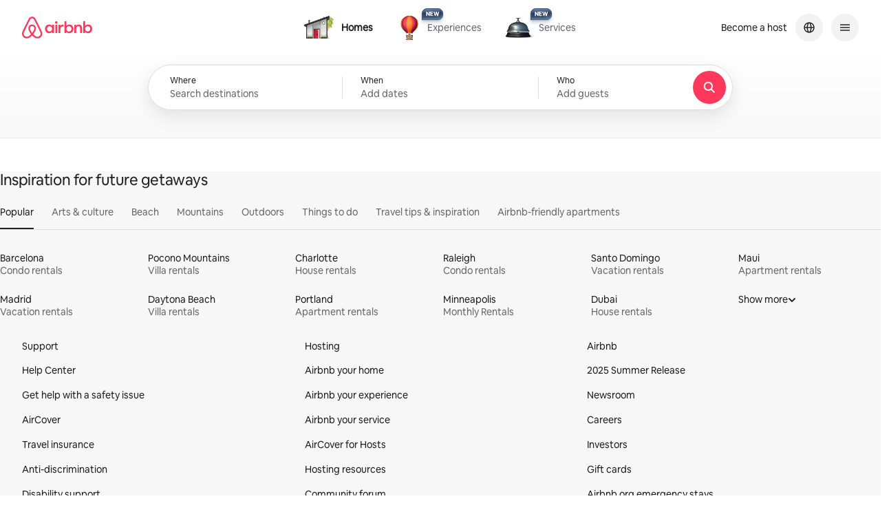

--- FILE ---
content_type: text/javascript
request_url: https://a0.muscache.com/airbnb/static/packages/web/en/frontend/airmetro/browser/asyncRequire.0e3c1c17b7.js
body_size: 113161
content:
__d(function(g,r,_i,a,m,_e,d){"use strict";const{getAirmetroPublicUrl:e}=r(d[0]),{CHINA_ASSET_HOST:t,DEFAULT_ASSET_HOST:n}=(r(d[1])(),r(d[2])),o=r(d[3]).default,{isStyle:s}=r(d[4]);e();let c=r,i=Object.create(null),l=Object.create(null),u=Object.create(null);const f=o('linaria-css')??{stylesheets:[],prefix:''},h=new Set(f.stylesheets.map(e=>`${f.prefix}${e}`));function p(e){if(!(e in u))throw new ReferenceError(`Segment "${e}" is not registered`);return u[e]}let y=Object.create(null);function w(e){{if(y[e])return y[e];const t=[];s(e)?t.push(S(e)):t.push(O(e));const n=Promise.all(t);return y[e]=n,n}}const E=new Set;function S(e,{deleteDuplicatedStyleTags:t=!1}={}){let n=e;if((e.startsWith('http')||e.startsWith('/'))&&(n=e),h.has(n))return Promise.resolve();const o=document.createElement('link');return new Promise((t,s)=>{const c=o,{styleSheets:i}=document;c.onloadcssdefined=e=>{const t=c.href;let n=i.length;for(;n--;)if(i[n].href===t)return e();setTimeout(()=>{c.onloadcssdefined(e)})};const l=new Error(`Failed to load stylesheet: ${e}`);c.onerror=()=>{s(l)},c.onload=()=>{c.setAttribute('media','all'),c.onloadcssdefined(t)},c.rel='stylesheet',c.type='text/css',c.crossOrigin='anonymous',c.href=n,c.setAttribute('media','print'),document.documentElement.appendChild(c)})}function x(e){return e.startsWith('http')||e.startsWith('/'),e}function O(e){let t=document.createElement('script');const n=new Promise((n,o)=>{const s=t;if(!s)throw new Error('Script was already unloaded');s.onload=n;const c=new Error(`Failed to load script: ${e}`);s.onerror=()=>{o(c)},s.async=!0,s.crossOrigin='anonymous',s.src=x(e),document.documentElement.appendChild(s)}),o=()=>{if(!t)throw new Error('Script was already unloaded');t.onload=null,t.onerror=null,t=null};return n.then(o).catch(e=>{throw o(),e})}function $(e,{cssOnly:t=!1}){if(!(e in i)){const n=p(e).filter(e=>!t||s(e)),o=Promise.all(n.map(e=>w(e)));i[e]=o}return i[e]}class b extends Error{}function P(e,t,n){Object.entries(n).forEach(([n,o])=>{const s=o.map(o=>{if(void 0===t[o])throw new ReferenceError(`Bad async module data, cannot locate index ${o} in the bundleRequestPaths array for segmentId=${n}`);return`${e}${t[o]}`});u[n]=s})}m.exports=function(e){if(!(e in i)){let t=!1;try{c(e),t=!0}catch{}try{$(e,{cssOnly:t})}catch(t){const n=c(e);if(n)return Promise.resolve(n);throw new b(`Failed to async require ${e}`,t instanceof Error?{cause:t}:{})}}return e in l||(l[e]=i[e].catch(t=>{throw new b(`Failed to async require ${e}`,t instanceof Error?{cause:t}:{})}).then(()=>c(e))),l[e]},m.exports.getData=p,m.exports.setData=P,m.exports.addImportBundleNames=P,m.exports.load=w,m.exports.prefetch=function(e){if(!(e in u))throw new ReferenceError(`Segment "${e}" is not registered`);u[e].filter(e=>!E.has(e)&&!y[e]).forEach(e=>{E.add(e);const t=document.createElement('link');t.rel='prefetch',t.crossOrigin='anonymous',t.href=x(e),t.as=s(e)?'style':'script',document.documentElement.appendChild(t)})},m.exports.loadStyles=S},"057569",["9ad496","44cd5c","4f7679","b2dff4","2f1cba"]);
__d(function(g,r,i,a,m,e,d){"use strict";function t(t){return t.split('?')[0].endsWith('.css')}Object.defineProperty(e,"__esModule",{value:!0}),e.isScript=function(n){return!t(n)},e.isStyle=t},"2f1cba",[]);
__d(function(g,r,i,a,m,e,d){"use strict";const t=r(d[0]).default||r(d[0]);let c;m.exports=()=>c||(c=t('locale'),c||"en")},"44cd5c",["b2dff4"]);
__d(function(g,r,i,a,m,e,d){"use strict";Object.defineProperty(e,"__esModule",{value:!0}),e.DEFAULT_ASSET_HOST=e.CHINA_ASSET_HOST=void 0;e.CHINA_ASSET_HOST='https://z1.muscache.cn',e.DEFAULT_ASSET_HOST='https://a0.muscache.com'},"4f7679",[]);
__d(function(g,r,i,a,m,e,d){"use strict";function t(){return'https://a0.muscache.com'}Object.defineProperty(e,"__esModule",{value:!0}),e.AIRMETRO_LOCALHOST=void 0,e.getAirmetroPublicUrl=t,e.getAirmetroRootPath=function(){const o=t();return new URL(o,'https://stub-host').pathname},e.getWebsocketUrl=function({hostname:t}){return String(new URL(o,'wss://ws.metro.localhost.airbnb.com'))};e.AIRMETRO_LOCALHOST='//metro.localhost.airbnb.com';const o='/hot'},"9ad496",[]);
__d(function(g,r,i,a,m,e,d){"use strict";Object.defineProperty(e,"__esModule",{value:!0}),e.default=function(n,o=!1){if(o||!Object.prototype.hasOwnProperty.call(t,n)){const o=window.document.getElementById(`data-${n}`);t[n]=o?.textContent?JSON.parse(o.textContent):null}return t[n]};const t={}},"b2dff4",[]);
__r("057569").setData("https://a0.muscache.com/airbnb/static/packages/web/", ["common/node_modules/@formatjs/intl-displaynames/locale-data/fr-TD.80f46f4523.js","common/frontend/host-setup/sections/server/HostSetupHtmlText/HostSetupHtmlText.96f4779d7c.js","common/ca97.b1f2b1ade7.js","common/node_modules/@formatjs/intl-displaynames/locale-data/fr-MR.65dc852589.js","en/frontend/reservations-sharing/routes/ManageCotravelersModalRoute/ManageCotravelersModalRoute.a09f3fcfc5.js","common/3d3c.cef12d73a4.js","en/9934.4770628e3a.js","en/0e73.bbca012276.js","en/627d.0962c72be8.js","en/6d4f.ab51b615bf.js","en/82c5.2ea4024336.js","common/frontend/dls-icons/components/IcCompactMapsClothingStore16.4fe265174a.js","en/frontend/gp-contact-host-route/routes/StayContactHostRoute.e31d2ec345.js","common/d495.fb527e21bd.js","common/1a95.0fa2666e77.js","en/2025.044240888c.js","common/8d60.db0420de4c.js","en/1b31.577d96f2d7.js","en/96bf.81a8f605f0.js","en/7b18.a43f65121e.js","en/7286.abe64e45b7.js","common/node_modules/@formatjs/intl-displaynames/locale-data/fr-DJ.cb2d6f3930.js","common/frontend/svg/components/highlights/IcSystemKominka32.1dd378313d.js","common/node_modules/@formatjs/intl-displaynames/locale-data/fr-HT.3c7be7dcb0.js","en/frontend/messaging-templates/suggested-replies/SuggestedReplies.690e3e0c0e.js","common/node_modules/@formatjs/intl-displaynames/locale-data/es-CL.5c48b79468.js","common/frontend/dls-icons/components/IcSystemNoSurveillance32.f33dc30617.js","common/frontend/dls-icons/components/IcCompactWaterHot16.dff78284c6.js","common/frontend/search-prototypes/sections/DiscoveryAddons.04e39c0988.js","en/frontend/dls-current/components/modals/contextSheet/ContextSheet.c0c4ac4a46.js","common/frontend/core-guest-loop/apps/experience-alteration/client.626d122f52.js","common/d14e.687762a5e0.js","common/746d.6174978284.js","common/78bf.70a3863bc9.js","common/811d.91dcbd15cf.js","common/4582.be35cdf96b.js","common/cb37.cedfddd84b.js","common/3d80.ad4d65894c.js","common/28c6.7764931385.js","common/1df9.62517e4b24.js","common/frontend/core-guest-loop/apps/experience-alteration/client.1112a654a0.css","common/frontend/gp-mediation-sections/sections/LoadingSection/LoadingSection.c63cb8385d.js","common/frontend/core-guest-loop/apps/airlock-redirect/client.001abcf39c.js","en/frontend/activities-booking-flow/components/common/DatePicker/DatePickerContent.8c959185c5.js","common/frontend/dls-icons/components/IcSystemOutletCover32.85c9aa8acc.js","common/frontend/dls-icons/components/IcSystemWaterBottle32.50e5537eee.js","en/frontend/user-clients-settings-personal-information/routes/PersonalInformationRoute/PersonalInformationRoute.830d005ea9.js","common/6e02.a3adc06857.js","en/14d6.20e43f0e05.js","common/924a.2fdbf8f457.js","en/addb.4468e33d6e.js","common/c1a9.c892b870de.js","common/20b0.a74ea10363.js","en/5866.356fdda3ac.js","en/cfdf.3d974a5c9e.js","en/4240.19a6cc6e91.js","en/806e.c72756ad4c.js","en/8ac6.c446b3cdc5.js","en/accc.202003b3f5.js","common/frontend/mediation-sbui/sections/server/MediationButtonSection/MediationButtonSection.c7d9b4cb26.js","en/frontend/messaging-action-sheet/sections/server/MessageThreadActionPanelParticipantsSection/MessageThreadActionPanelParticipantsSection.ef66e56ba6.js","common/frontend/dls-icons/components/IcFeatureEye48.59edbf9142.js","en/frontend/quickpay-sections/sections/ConfirmAndPay/ConfirmAndPayFCSection.03ab90c4c4.js","en/b841.a6cf0ab96b.js","en/19f4.2430174c8c.js","common/85d3.82dfb2f57b.js","en/b942.1e12f3f9ae.js","common/2290.3b7ea37074.js","en/e039.c3a1361785.js","en/722d.c54e2a389d.js","en/9264.f51c81b024.js","en/61e0.35b775df45.js","en/2126.3f6e07915a.js","en/8195.75f4ef58d8.js","en/1940.eddb22e5ea.js","common/frontend/core-guest-loop/apps/taxes-redirect/initializer.373bd2bd6e.js","common/9851.a5af3a5ab6.js","common/fa30.33dfb45919.js","common/d698.c868675fcf.js","en/6676.617eb55aa2.js","common/frontend/itinerary/containers/HouseRulesModalContainer.24aaf82f52.js","common/2871.b0ff8a64d8.js","common/6484.5a3f3ffe99.js","en/d4a5.0a3ddf2660.js","common/ce47.c7b428487c.js","common/frontend/dls-icons/components/IcSystemHammer32.152907c90c.js","en/frontend/gp-stays-pdp-sections/sections/Overview/PdpOverviewSection.5ea59ad3e8.js","common/node_modules/@formatjs/intl-displaynames/locale-data/fr-MF.2160c6865d.js","common/frontend/dls-icons/components/IcSystemDoubleVanity32.181efc1666.js","en/frontend/gp-mediation-sections/sections/BasicInputRow/BasicInputRow.61b7911acc.js","common/f2ab.7dafcec32d.js","common/frontend/dls-icons/components/IcCompactHistoricHome16.2fb0c1cc7e.js","common/frontend/dls-icons/components/IcCompactParkingStreet16.b1249fcf3d.js","common/frontend/checkout-sections/sections/CountdownTextSection/CountdownTextSbuiWrapper.ac82e3c8f9.js","common/frontend/search-filter-sections/components/ExploreFilterItemV2/TimeRangeSliderFilterItem/TimeRangeSliderFilterItem.9ad56b62e5.js","common/frontend/search-filter-sections/components/ExploreFilterItemV2/CheckboxFilterItem/CheckboxFilterItem.a6e177dcf5.js","en/frontend/gp-gift-card-claim-sections/sections/GiftCardClaimForm/GiftCardClaimFormSection.fed8625675.js","common/37a4.5896fe6377.js","common/68c0.98795e9c01.js","en/1899.2e8328bab0.js","en/7af2.57e28e75f0.js","en/frontend/manual-payment-link-sections/sections/ManualPaymentLinkMainSection/ManualPaymentLinkMainSection.29a449c77b.js","en/a271.97e17bf08b.js","en/14c5.7f1b0d1b6a.js","en/7663.67f5dda5c8.js","en/2647.9313f315d4.js","common/frontend/dls-icons/components/IcCompactWardrobe16.4bb9bad10e.js","common/node_modules/@formatjs/intl-displaynames/locale-data/fa-AF.7f2d05dbcc.js","common/frontend/dls-icons/components/IcSystemViewOcean32.aea29644a2.js","common/frontend/dls-icons/components/IcSystemYaleKeypad32.911b78840d.js","en/frontend/user-challenges-contrib/containers/frictions/NewPhoneCodeInputContainer.83a8c4a0f9.js","en/21bc.42d5a72e9a.js","common/ac64.418b950cc5.js","en/7ecb.332041b75b.js","en/cf73.bc47c05d32.js","en/61d8.a1124e21c6.js","common/frontend/saves/routes/WishlistDetailQuery.prepare.0a70c07007.js","common/frontend/gp-airbnb-for-work-sections/sections/PendingThirdPartyBookingTips/PendingThirdPartyBookingTipsGPWrapper.a9af6a986e.js","common/frontend/dls-legacy-16-icons/IconCommentPositive.1bebd6a864.js","en/frontend/gp-stays-pdp-sections/sections/SleepingArrangementImages/SleepingArrangementImagesSection.becf187fb1.js","en/1f94.0c8ec3f9e6.js","en/frontend/experiences-search/sections/client/ExperiencesFetchMorePaginationButton/ExperiencesFetchMorePaginationButton.4d215420b6.js","common/frontend/gp-airbnb-for-work-sections/sections/PendingThirdPartyBookingPaymentMethod/PendingThirdPartyBookingPaymentMethodGPWrapper.1307db7a92.js","common/frontend/dls-icons/components/IcCompactCuisineFrench16.79e9d73670.js","common/frontend/gp-contact-host-sections/sections/BulletList/BulletList.fb4ec8ca07.js","en/frontend/airbnb-org-checkout-sections/sections/AirbnbOrgThirdPartyBooking/AirbnbOrgThirdPartyBookingSbuiWrapper.924fa2566a.js","en/49ab.ad19eda999.js","common/frontend/dls-icons/components/IcSocialQqStaticColor32.3016c082b8.js","common/frontend/taxes/sections/server/TaxesUSCreateTPIFlow/TaxUstpiFormDeliveryTypeFieldSection/TaxUstpiFormDeliveryTypeFieldSection.53610b472c.js","en/frontend/donations/components/flow/LegalFinePrint/OnPlatformContent.50e8d96b5a.js","common/frontend/dls-icons/components/IcSystemRiad32.a0cfd6ae3f.js","common/frontend/dls-legacy-16-icons/IconSmokeDetector.130f4b816e.js","common/frontend/dls-icons/components/IcProgramSystemClean15Pt32.3e0247205b.js","common/frontend/dls-icons/components/IcSystemCuisineMexican32.65be3a1a61.js","en/frontend/friction-appeals-v2/components/ReviewAndSubmit/ReviewAndSubmit.649493c261.js","en/6ce4.f80aa6a435.js","en/c569.38988f7665.js","en/0dd5.9b94f64473.js","common/frontend/experiences-search/sections/server/ExperiencesCarousel/ExperiencesCarousel.9a802cb8d1.js","en/2eae.70e596442a.js","en/2a6c.adb6a968bf.js","en/a5fa.7ba605dd06.js","en/f3f8.ca410e9127.js","common/frontend/dls-icons/components/IcSystemPottery32.7e41ac9826.js","common/frontend/dls-icons/components/IcCompactTowerPisa16.6265d451bc.js","en/frontend/checkout-sections/sections/CheckoutListingCardSection/ListingCardStaysGPWrapper.3d78a568f0.js","common/frontend/dls-icons/components/IcCompactPrivateBedroom16.bc67217682.js","en/frontend/account-settings/components/payments/donations/index.96377520bb.js","en/b0dc.d3219c98be.js","common/frontend/host-dls-deprecated/hooks/satori/SatoriGeocodeQuery-document.niobe.4d218973e3.js","common/node_modules/@formatjs/intl-displaynames/locale-data/en-JM.6a2f6f6d98.js","common/frontend/dls-icons/components/IcCompactSuperhostAvatar16.bde30b15c9.js","common/frontend/push-notifications/initialize.6423d7c92d.js","common/frontend/dls-icons/components/IcCompactCuisineMoroccan16.e79389d3b4.js","common/node_modules/@formatjs/intl-displaynames/locale-data/sq-XK.f101a52c41.js","common/frontend/dls-icons/components/IcSystemAudioMicMute32.32f0103744.js","common/frontend/dls-icons/components/IcFeatureUpdate48.faed797a32.js","common/node_modules/@formatjs/intl-displaynames/locale-data/sr-Cyrl.4dd36a561c.js","common/frontend/dls-icons/components/IcSocialWechatMoments32.f7a7daec7a.js","common/node_modules/adyen-web-v5/dist/adyen.0325408978.js","common/frontend/dls-icons/components/IcSocialFbMessengerStaticColor32.8256f6c9a9.js","common/frontend/dls-icons/components/IcCompactCuisineThai16.81e9825dec.js","en/frontend/messaging-thread-slots/sections/alert-section/index.9b95e0585b.js","common/node_modules/@formatjs/intl-displaynames/locale-data/ru-KZ.79ccf8ba8f.js","common/frontend/dls-icons/components/IcSystemNoPool32.d39239e8a6.js","common/frontend/dls-icons/components/IcSystemSustainableHome32.4cd5e0bb3a.js","common/frontend/dls-icons/components/IcCompactNatureParkAlt16.529ca49119.js","common/frontend/itinerary/components/ClaimLinkInviteLandingPage.b2abe48623.js","common/frontend/dls-icons/components/IcCompactDiaper16.f07e60c217.js","en/frontend/host-reservation-details-sbui/sections/server/HrdAirbnbOrgSupportAskSection/HrdAirbnbOrgSupportAskSection.e529b9d1f3.js","common/frontend/dls-icons/components/IcCompactLakehouse16.66ace5453b.js","common/frontend/hyperloop-browser/shims_post_modules.1a6868ebcb.js","common/frontend/dls-icons/components/IcCompactFutonJapanese16.0a96ce0188.js","common/frontend/dls-icons/components/IcSystemInstantPay32.9f8b6c2c6e.js","common/frontend/account-settings/components/airbnb-for-work/booking-permissions/BookingPermissionsPage.prepare.cf2247f399.js","en/frontend/messaging-nux/components/host-recommendations/RecommendationsTooltip.d9e5604226.js","common/frontend/confirmation-sections/sections/Disclaimer/index.8bba676661.js","common/frontend/gp-core-ui-sections/sections/Heading/Heading.f72ae0f4b0.js","common/frontend/dls-icons/components/IcSystemMinsu32.907ee99700.js","common/frontend/core-guest-loop/apps/payments-compliance-data-collection/initializer.6f16cbc6bd.js","common/frontend/dls-legacy-16-icons/IconAirConditioning.35055cfec8.js","common/node_modules/@formatjs/intl-displaynames/locale-data/ky.612d4e5a2d.js","common/frontend/dls-legacy-16-icons/IconSoap.3ad74e284b.js","en/frontend/warden-messaging/actions/register.652398f0b9.js","common/frontend/dls-icons/components/IcSystemWebcam32.42f962f979.js","en/frontend/gift-cards-shared-ui/components/ClaimSuccessModal.44789730f2.js","common/frontend/dls-icons/components/IcCompactHostServiceProviders16.9fb868ccb1.js","common/frontend/dls-icons/components/IcCompactTv16.049605c31d.js","common/frontend/dls-icons/components/IcCompactGlobeOutline16.d7dd310e5e.js","common/frontend/airlock-platform-current/utils/renderAirlock.1a600fb992.js","common/73d9.cb9046ed8b.js","en/1acc.a303716ed0.js","en/9dd7.85c33083f3.js","en/frontend/places-pdp-shared/components/AnimatedAlert.412f98b9a7.js","common/52f9.f00542dc73.js","en/frontend/search-input-sections/sections/StaysSearchInputHeader/shared/components/TabBar/TabBar.304121774b.js","common/7111.7860b1994d.js","en/frontend/checkout-sections/sections/AdditionalRequirementGroupSection/AdditionalRequirementGroupSection.adf899d279.js","common/frontend/initializers/facebook/index.f5a3b0fad7.js","en/frontend/taxes/sections/server/TaxesGlobalCreateTPIFlow/TaxGlobalNavigationFooterSection/TaxGlobalNavigationFooterSection.b1bb51cf39.js","en/4e39.2944d72472.js","common/frontend/search-prototypes/routes/DiscoveryFeedRoute/installer.e4958128c2.js","common/frontend/checkout-sections/sections/TermsAndConditions/TermsAndConditionsGPWrapper.546777e729.js","en/1875.3346309cca.js","common/f315.1704658d20.js","common/node_modules/@formatjs/intl-displaynames/locale-data/de-LU.3d5098355e.js","common/frontend/dls-icons/components/IcSystemMapsTrainStation32.d2d6754abd.js","common/frontend/dls-icons/components/IcProgramHostCouncilStaticColor32.e88568d0af.js","en/frontend/gp-aircover-landing-page-sections/sections/AircoverInspiration/AircoverInspiration.b4f904864c.js","en/9c32.d3fc444791.js","common/frontend/local-emergency-service/routes/LocalEmergencyServicePageRoute.prepare.fde13b0ddf.js","en/frontend/tax-1099-TPI-enforcement/components/CalendarCohostTaxEnforcementModal.fcb75b0d1a.js","en/frontend/travel-insurance-shared/sections/server/InsuranceSBUIExpandableListSection/InsuranceSBUIExpandableListSection.2d7b316a13.js","common/frontend/dls-icons/components/IcCompactStop16.d9d76ae794.js","en/frontend/messaging-registries-customizations/feature-definitions/compose-bar-v2/components/ComposeBarAttachmentsPanel.2762d36b74.js","common/frontend/dls-legacy-16-icons/IconLockAlt.3099da8dda.js","common/frontend/checkout-sections/deprecated-sections/CheckoutUncMessageBannerSection/CheckoutUncMessageBannerSectionSbuiWrapper.540ee445c6.js","en/frontend/messaging-actions/MediaActions/OpenGalleryAction.a0a4ddcd28.js","en/frontend/standard-action-handlers/handlers/support/OpenReviewDisputeFlow.a4038b8ec5.js","common/node_modules/@formatjs/intl-displaynames/locale-data/ar-IQ.f9c98cb099.js","common/frontend/dls-icons/components/IcCompactSeatingAreaChair16.624b15c7e2.js","en/frontend/checkout-sections/components/CheckoutProductDetailTotalPricePickerAction/CheckoutProductDetailTotalPricePickerAction.5031ff7d97.js","en/1f6b.efcadc32b9.js","en/e24c.e8843e055c.js","en/d0b7.8c7eef1d5c.js","common/frontend/dls-icons/components/IcSystemCalendarUnmarkedStroked.e8be3b2fa3.js","common/frontend/search-filter-sections/components/ExploreFilterItemV2/DiscreteSliderFilterItem/DiscreteSliderFilterItem.dd6f6cd9db.js","common/frontend/dls-icons/components/IcCompactAlertCheck16.ae55737822.js","common/frontend/dls-icons/components/IcSystemSort32.40ed99e459.js","en/frontend/gp-contact-host-sections/sections/SendMessageButton/SendMessageButton.2414f77b42.js","common/node_modules/@formatjs/intl-displaynames/locale-data/chr.93892bb5ac.js","common/frontend/saves/routes/RecentlyViewedCoverQuery.prepare.09a8d8021f.js","common/frontend/dls-icons/components/IcCompactMapsCasino16.56f1932da3.js","common/frontend/account-settings/components/professional-hosting/ProfessionalHostingPage.prepare.a57b2ea545.js","en/frontend/user-challenges-contrib/containers/frictions/PhoneVerificationWithNumberPhoneInputContainer.90a92aefc6.js","en/6ca3.9165b29847.js","common/frontend/taxes/routes/TaxesTaxPayersTabRoute/TaxesTaxPayersTabRoute.prepare.158d209a67.js","common/frontend/travel-insurance-shared/sections/server/InsuranceSBUIToastSection/InsuranceSBUIToastSection.7a45962766.js","common/node_modules/@formatjs/intl-displaynames/locale-data/my.ee7196b7a7.js","common/frontend/reservations/components/rows/shared/Icon.23ee9fb107.js","en/frontend/guest-payment-history-route/routes/GuestPaymentHistoryRoute/GuestPaymentHistoryRoute.cb3dabf9aa.js","common/frontend/dls-icons/components/IcFeatureAlertFail48.3db0841359.js","common/node_modules/@formatjs/intl-displaynames/locale-data/sr-Cyrl-XK.7db3963760.js","common/frontend/dls-current/components/feedback/dotLoader/LargeDarkDotLoader.a2bd5f2001.js","common/frontend/mediation-sbui/sections/server/MediationEvidenceCarousel/MediationEvidenceCarousel.b47ba578e4.js","en/frontend/payments-payout-preferences/sections/server/PaymentsPayoutsAddressRadioButtonGroupSection/PaymentsPayoutsAddressRadioButtonGroupSection.cc0f72a268.js","en/frontend/one-community/sections/server/CommunityNotificationsSection/CommunityNotificationsSection.6a09a84b58.js","en/frontend/search-header/containers/ExternalLittleSearchContainer.7937a4add7.js","en/2bc1.a4cfd1e86e.js","en/6444.31770a9a6f.js","en/49e9.56107f5164.js","en/1c58.6d6c43585d.js","common/node_modules/@formatjs/intl-displaynames/locale-data/ha-GH.323ad00f1e.js","en/frontend/gp-core-ui-sections/sections/BasicButton/index.670dc1bbdc.js","en/frontend/quick-pay/AirbnbCredit/AirbnbCreditModal/AirbnbCreditModalContainer.90408eaf67.js","en/frontend/checkout-sections/sections/CheckoutProductDetailSection/TieredPricingModal/TieredPricingModalContent.7611bf2f5a.js","common/frontend/photo-viewer/components/Video.33677a2cc4.js","common/frontend/dls-icons/components/IcSystemEndCall32.8b34c0c772.js","common/frontend/dls-icons/components/IcSystemAutoFlash32.c3951e3d40.js","common/frontend/dls-icons/components/IcCompactGiftcard16.4e15334154.js","en/frontend/activities-pdp/sections/Agenda/index.1208240fb5.js","en/e167.4275f17815.js","en/41f7.9fe7aa6a67.js","en/frontend/gp-payments-core-sections/sections/AdyenCardForm/index.d6e2574719.js","common/c997.628a395586.js","en/frontend/gp-stays-pdp-sections/migrated-sections/NavMobile/NavMobileSection.070e5d627b.js","en/6d07.656c6bd22d.js","en/6476.8eb4f7cb6c.js","en/frontend/host-nav-sbui/sections/client/HeaderTrailingNavMenu/HeaderTrailingNavMenu.4a3ff8692b.js","en/29ca.9f65fd5f23.js","common/frontend/dls-icons/components/IcFeatureGraphDown48.a153e30fd5.js","common/frontend/dls-icons/components/IcSystemMessageTemplate32.84f3c001e8.js","common/frontend/checkout-sections/sections/CheckoutFooterBannerSection/CheckoutFooterBannerSection.77e352588b.js","common/frontend/places-pdp-shared/components/BookingModal.6f9110c967.js","en/frontend/user-challenges-contrib/containers/frictions/contact_kba/ContactKbaPaymentSelectContainer.e8876f5c9b.js","en/frontend/mediation-sbui/routes/MediationPageRoute/MediationPageRoute.7ad010410b.js","en/4a84.37c5407c05.js","common/frontend/dls-icons/components/IcSystemMapsAirport32.b0aaf8deb2.js","common/frontend/hosting-details/components/StayHostingDetails/index.2775d70fe2.js","en/frontend/home-alterations/routes/ReviewRequestRoute.d37240e664.js","en/0f9e.44af05f024.js","common/frontend/dls-icons/components/IcSystemSharedHome32.c39c0ca925.js","common/node_modules/@formatjs/intl-displaynames/locale-data/fr.68e0028d0a.js","common/frontend/dls-legacy-16-icons/IconCenteredIndicatorQuickResponses.446e07eecc.js","common/node_modules/@formatjs/intl-displaynames/locale-data/it-VA.5fa3396aeb.js","en/frontend/promotion-merchandising/components/announcements/HotelTonight/HotelTonightPopoverContent.c955a45254.js","en/frontend/trust-sections/sections/GuestAttestation/GuestAttestationSbuiWrapper.6e3dc9e4c7.js","common/frontend/messaging-actions/HomeBookingThreads/CheckinGuide/OpenCheckinGuideModal.2f2d9f4f1d.js","common/frontend/dls-icons/components/IcSystemStairs32.cb454cf324.js","common/node_modules/@formatjs/intl-displaynames/locale-data/hy.11d30af847.js","common/node_modules/@formatjs/intl-displaynames/locale-data/fr-CM.5ad8cc64b9.js","common/frontend/dls-icons/components/IcSystemFirstAidKit32.98f417e429.js","en/frontend/guest-education/components/PriceDisplayAnnouncementModal/PriceDisplayAnnouncementModal.7d4ea0a148.js","common/frontend/dls-icons/components/IcSystemListingsStroked.2d5d08431a.js","common/node_modules/@formatjs/intl-displaynames/locale-data/en.d73757f519.js","common/node_modules/@formatjs/intl-displaynames/locale-data/ar-PS.cd3c95361e.js","common/frontend/dls-icons/components/IcSystemBelo32.5babdd9728.js","en/frontend/places-pdp-shared/components/NeighborhoodVideo.683a219562.js","common/frontend/dls-icons/components/IcSystemHostPerformanceStroked.4a31dd94f1.js","common/frontend/dls-icons/components/IcSystemHostReservations32.2b0124662a.js","en/frontend/taxes/sections/server/TaxesUSCreateTPIFlow/TaxUstpiFormIncomeFieldSection/TaxUstpiFormIncomeFieldSection.dbeab5167c.js","common/frontend/dls-icons/components/IcSystemCat32.8b6e05b023.js","common/frontend/dls-icons/components/IcCompactSofa16.e56071567e.js","en/frontend/gp-stays-pdp-sections/subpages/BookIt/PriceDetailModalContent.f5cc253059.js","en/frontend/user-profile-next/components/modals/UserProfileModalContent.0e32bb53f4.js","en/d017.cb9b70c4e3.js","en/c144.5cc5414f96.js","en/frontend/user-clients-settings-taxes/routes/TaxesRoute/TaxesRoute.b4daf71a26.js","common/ee28.c12f70aee7.js","common/ef73.fca8c2496e.js","en/ff92.05a8a072ee.js","common/frontend/search-filter-sections/components/ExploreFilterItemV2/RadioButtonFilterItem/RadioButtonFilterItem.30368f8d32.js","common/frontend/dls-legacy-16-icons/IconHairDryer.c40fb9abd1.js","common/frontend/confirmation-sections/sections/Postcard/index.18392b0cd6.js","common/frontend/google-recaptcha/utils/maybeGetRecaptcha.2c724e3354.js","en/frontend/listing-card/components/parts/PassportCard/SmallContextSheet.b227a88ebc.js","common/frontend/dls-icons/components/IcSystemHostHelp32.fa7558b07e.js","common/frontend/passport-onboarding/routes/PastTripsRoute/PastTripsRoute.prepare.599fccf02f.js","common/frontend/gp-mediation-sections/components/Alert/index.6cfb7bad59.js","common/frontend/dls-icons/components/IcCompactPortableWifi16.a70cb6f012.js","en/frontend/gp-stays-pdp-sections/sections/AvailabilityCalendar/AvailabilityCalendarModalSheet.fb048298d9.js","common/frontend/dls-icons/components/IcCompactAlertBell16.fd99624e9b.js","common/frontend/dls-icons/components/IcCompactToiletUpright16.0372e2104c.js","common/node_modules/@formatjs/intl-displaynames/locale-data/en-CH.5d8dd9ac1a.js","common/frontend/dls-icons/components/IcSocialSpotifyStaticColor32.5ad7683490.js","common/frontend/checkout-sections/sections/CheckoutLegalGuardianSection/CheckoutLegalGuardianSection.305b8861cd.js","en/frontend/sup-messaging/actions/OpenBotListingAddressFlow.f89f16dc8f.js","common/frontend/stays-search/sections/server/StaysInsertsTextOnFullWidthImageAltSection/StaysInsertsTextOnFullWidthImageAltSection.380f594be8.js","common/frontend/gp-stays-pdp-route/components/RedirectFromAirbedsShow.70f406c478.js","common/frontend/dls-icons/components/IcCompactHostAssign16.67fe3026bf.js","common/frontend/core-guest-loop/routeHandler.a0d9b5228a.js","common/frontend/core-guest-loop/apps/core-guest-spa/initializer.7cedb502c9.js","en/frontend/cobrowse/widget/index.358d1814b2.js","common/node_modules/@irbnb/cobrowse-visitor/build/bundle.a4215eb47b.js","common/node_modules/@builder.io/partytown/index.3760d1e01a.js","en/frontend/signup-login-dls/initAuthMergeModal.53bf11b390.js","en/1006.184638832e.js","en/frontend/signup-login-dls/components/AuthMergeModalContent.0eb10ff04d.js","common/f795.b46f5809e9.js","en/d4df.71f45c8ef0.js","en/9739.d5c9b1c4ed.js","en/92e4.4f49bb210c.js","common/2a48.1406baeccd.js","en/c469.a42fbf57d8.js","en/48c6.3bcee0ed9a.js","common/frontend/signup-login-dls/AuthModalsRender.f55e53bebb.js","common/frontend/signup-login-dls/index.2f02d22a5b.js","common/59b0.7d8a6842bc.js","en/6fcc.4059d68cb7.js","en/4d8d.dc4377bc38.js","en/frontend/signup-login-dls-shared/components/ForgotPasswordModal.295935cc20.js","en/badc.8d865d96b7.js","en/frontend/signup-login-dls/components/AuthContextSheetContent.21883dfff7.js","en/05c0.1ea7cb2f4c.js","en/9896.eeb26c1b9d.js","en/d2b2.a4671d0220.js","en/9ff9.a88d2278dc.js","en/frontend/signup-login-dls/components/FirstNamePreferredModal.b6119b3d57.js","common/frontend/signup-login-dls/components/OverseasTransferOfPersonalDataSheetContent.3d0fb4a699.js","common/frontend/signup-login-dls/components/MarketingEmailsSheetContent.235f5210ff.js","common/frontend/signup-login-dls/components/CollectionOfPersonalInformationSheetContent.45356fe293.js","common/frontend/signup-login-dls-sso/utils/openSSOModal.e263adf75b.js","en/frontend/signup-login-dls-shared/components/WelcomeBackFacebookModal.087cceb476.js","en/frontend/community-commitment/components/CommunityCommitmentModal.f570ad26b4.js","en/f146.377ff3e58a.js","en/frontend/signup-login-dls-shared/components/UnderageErrorModal.e5bfff7764.js","common/f57e.c16fc7b255.js","en/b1a7.1b02059da1.js","en/frontend/flash/fireAlert.20eb0223dd.js","common/frontend/do-conversions/index.334ec2c47f.js","en/frontend/signup-and-login/utils/modalRenderer.4dddca3934.js","en/1650.9402555ac2.js","en/6c5c.f1bfd7d1d1.js","common/frontend/signup-and-login/components/modals/OverseasTransferOfPersonalDataSheetContent.c1f05a2208.js","common/frontend/signup-and-login/components/modals/MarketingEmailsSheetContent.3b3c2d709e.js","common/frontend/signup-and-login/components/modals/CollectionOfPersonalInformationSheetContent.4224574335.js","common/frontend/signup-and-login/components/SignupContextSheet.596a60749f.js","common/frontend/airlock-ui/components/AirlockModal/index.fae757ae7d.js","common/frontend/airlock-platform/utils/triggerAirlock/index.00c0d19be0.js","en/4111.d05b897dcc.js","en/c4aa.f28452c2df.js","en/d91e.e4727b6b12.js","en/frontend/friction-v2-webview-test-friction/components/V2WebviewTestFrictionFriction.5e2636b08b.js","en/frontend/friction-2fa-totp/components/PhoneVerificationVia2FATOTPFriction.512a90f541.js","en/frontend/friction-three-d-secure-verification/components/ThreeDSecureVerificationFriction.b99f1d77b4.js","en/frontend/friction-three-d-secure-verification-2/components/ThreeDSecureVerification2Friction.13cccfdbce.js","en/frontend/friction-coworker-email/index.6c0c5b21b3.js","common/frontend/airlock-flow-views/components/RenderlessOutroView.6e4bd77b71.js","common/frontend/phone-number-masking/components/QuickReplyPhoneMaskingFriction/QuickReplyPhoneMaskingFriction.8fa8666a0d.js","en/3d16.59f3332e68.js","en/c99c.6e3cf6302f.js","en/frontend/friction-push-notification/index.1682f66da7.js","en/frontend/friction-platform-test/components/PlatformTestFriction.86e2a55d8e.js","en/frontend/friction-plaid-credit-card-verification/index.9ef39e57fd.js","en/frontend/phone-number-masking/components/PostBookingTakeOffPlatformWarningFriction/PostBookingTakeOffPlatformWarningFriction.b270fd605c.js","common/91ff.46f0ada661.js","en/frontend/phone-number-masking/components/PhoneMaskingFriction/PhoneMaskingNuxForNumberReplacementFriction.48930a6b43.js","en/frontend/friction-phone-text/components/PhoneVerificationViaTextFriction.920fb4d1d3.js","en/frontend/friction-phone-verification-via-otp/components/PhoneVerificationViaWhatsappFriction/index.a444424839.js","en/frontend/friction-phone-call/components/PhoneVerificationViaCallFriction.9a4dc59690.js","en/frontend/friction-paypal-verification/index.1644630d9a.js","en/frontend/friction-payment-authentication-three-d-secure/components/PaymentAuthenticationThreeDSecureFriction.8e6d29d774.js","en/frontend/friction-passkey-verification/index.cfb61f67c7.js","en/26e0.cfc81025fa.js","en/frontend/friction-passkey-registration/index.381a5b1bbc.js","en/frontend/account-fov/components/IdentityVerificationFriction.94e69b6775.js","en/ee22.0a23296ad2.js","en/a910.8e113f2d98.js","en/d4cf.c8f3f8f811.js","en/5452.a1c817d1f0.js","en/frontend/airlock-flow-views/components/GenericViewSelection/index.f23706b604.js","common/frontend/friction-generic-redirect/components/GenericRedirectFriction.7faa52f9ea.js","en/frontend/friction-account-verification-via-two-way-sms-for-payment/index.c9b7d912d5.js","en/frontend/friction-account-verification-via-two-way-sms/components/AccountVerificationViaTwoWaySmsForAOVFriction/index.cc3f3fef08.js","en/frontend/friction-email-code/components/EmailCodeVerificationFriction.b5fbe299bd.js","en/frontend/airlock-sdui/index.e87610fc04.js","en/9737.31406d953d.js","en/frontend/friction-china-captcha/index.2128b085fd.js","en/frontend/friction-recaptchav2/components/RecaptchaV2Friction/index.bca3b6ba9f.js","en/frontend/friction-appeals/components/AppealsFriction.9ffc628fa9.js","en/b1eb.a8ee6af861.js","en/frontend/friction-payouts/index.9ae5b108cf.js","en/frontend/friction-auto-rejection-with-fallback/index.e1c4a3dd88.js","en/frontend/friction-auto-rejection/index.5d5f732b40.js","en/9c4b.f1f43aa46a.js","en/frontend/friction-arkose-bot-detection/components/ArkoseBotDetectionFriction/index.be145dce6a.js","en/frontend/friction-appeals-v2/components/UploadFiles/UploadFiles.ae5434e32c.js","common/7208.181c3e4cf0.js","en/frontend/friction-appeals-v2/components/Statement/Statement.5bcfd28ec0.js","en/frontend/friction-appeals-v2/components/PrepareAppeal/PrepareAppeal.29c5c03f95.js","common/1fc2.6af9e7b4e1.js","en/frontend/friction-appeals-v2/components/Outro/Outro.36308e5338.js","en/ebab.7507a9ca38.js","en/frontend/friction-appeals-v2/components/Timeline/Timeline.9df279348a.js","en/frontend/friction-appeals-v2/components/Intro/Intro.df390cd029.js","en/frontend/simple-footer/variants/base/FooterWithBottomSpacing.05cdd6bc59.js","en/4e1f.c229f5a9ae.js","en/e67b.08291d54bf.js","en/frontend/locale-settings/containers/language/LanguageSelectorModalContainer.c9cdc7a770.js","en/4055.79801fb998.js","en/1e0f.c5adf0c1f1.js","en/frontend/locale-settings/containers/currency/CurrencySelectorModalContainer.affe6c56e3.js","en/9c9c.ea4ae73548.js","common/frontend/friction-appeals-v2/components/IdVerification/IdVerification.c82dd0dfe9.js","common/frontend/account-fov/utils/launchFovFlowModal.3dd7d19115.js","common/frontend/account-fov/components/FovFlowModalApp.ee6aa9c05e.js","common/frontend/account-fov/components/AccountFovModal/AccountFovModalContextSheet.7269e17f79.js","en/frontend/account-fov/components/modal/HelpInfoModalContent.594bcf45ca.js","common/frontend/friction-appeals-v2/components/BackgroundCheck/BackgroundCheck.90984da309.js","en/frontend/onboarding/components/actionTray/ActionTrayContainer.ce2241608a.js","common/e051.81d95c6c97.js","en/frontend/navi/presenters/HostGlobalBanner/HostGlobalBanner.a9c9e2e8c2.js","en/frontend/navi/presenters/HostGlobalBanner/AggregateModalContent.c75e3ef705.js","en/frontend/navi/presenters/CanvasAnnouncement/CanvasAnnouncement.2e7e5d2286.js","common/a0f6.62d98b490c.js","en/78fc.a595fd7d28.js","common/1949.24923064b0.js","common/frontend/media/components/video/utils/hls.6494fb0e66.js","common/node_modules/mux-embed/dist/mux.d6ab9e783a.js","common/frontend/canvas-channels-shared/components/Icon/IconServer.b39c85783c.js","common/frontend/dls-icons/components/IcCompactStopwatch16.99f916c3fc.js","common/frontend/dls-icons/components/IcSystemRunningShoe32.db973072b0.js","common/frontend/dls-icons/components/IcSystemRunning32.91487a0833.js","common/frontend/dls-icons/components/IcSystemYoga32.f545df4659.js","common/frontend/dls-icons/components/IcSystemIconTicket32.ed237934f2.js","common/frontend/dls-icons/components/IcSystemBullseye32.d4822eba8b.js","common/frontend/dls-icons/components/IcFeatureFilters48.0c2d308b9d.js","common/frontend/dls-icons/components/IcSystemFuton32.7c41092ae4.js","common/frontend/dls-icons/components/IcCompactHistory16.22539dcf95.js","common/frontend/dls-icons/components/IcCompactHostHelpAlt16.6b4c92b417.js","common/frontend/dls-icons/components/IcCompactSettingsGearAlt16.a26c7e726e.js","common/frontend/dls-icons/components/IcCompactHostNotificationsAlt16.f624abf0cb.js","common/frontend/dls-icons/components/IcCompactProfileAlt16.0f61385d57.js","common/frontend/dls-icons/components/IcCompactMessagesAlt16.61a6d3d7c6.js","common/frontend/dls-icons/components/IcCompactBeloAlt16.d32c6917ad.js","common/frontend/dls-icons/components/IcCompactHeartAlt16.f3148b75af.js","common/frontend/dls-icons/components/IcSystemHotSprings32.c025facd2f.js","common/frontend/dls-icons/components/IcSystemPrivateOnsen32.17abde96f3.js","common/frontend/dls-icons/components/IcSystemFutonJapanese32.2a741777e0.js","common/frontend/dls-icons/components/IcSystemUmbrella32.cf9e768c4d.js","common/frontend/dls-icons/components/IcSystemTour32.36f905c85e.js","common/frontend/dls-icons/components/IcSystemMassageTable32.df367bdef4.js","common/frontend/dls-icons/components/IcSystemLocationStroked.3a7764b47e.js","common/frontend/dls-icons/components/IcCompactPaperclip16.af6e6f757b.js","common/frontend/dls-icons/components/IcSystemProfileStroked.2f7152ab18.js","common/frontend/dls-icons/components/IcSystemHeartStroked.b015e28161.js","common/frontend/dls-icons/components/IcSystemBeloStroked.2ed7871714.js","common/frontend/dls-icons/components/IcSystemStarBright32.7da4a333f4.js","common/frontend/dls-icons/components/IcSystemArrowSwitch32.d90a0d91a7.js","common/frontend/dls-icons/components/IcSystemMessageRead32.c90dc1b101.js","common/frontend/dls-icons/components/IcSystemNanny32.3babb175d2.js","common/frontend/dls-icons/components/IcSystemFrisbee32.32da5903b8.js","common/frontend/dls-icons/components/IcSystemTaiChi32.08a5128775.js","common/frontend/dls-icons/components/IcSystemSumoWrestling32.cb29ca6e17.js","common/frontend/dls-icons/components/IcSystemRugby32.14e6e4c959.js","common/frontend/dls-icons/components/IcSystemRowing32.402065099e.js","common/frontend/dls-icons/components/IcSystemRollerSkates32.8bb885faa3.js","common/frontend/dls-icons/components/IcSystemCowboyBoot32.94001678e3.js","common/frontend/dls-icons/components/IcSystemPickleball32.89f4ba2526.js","common/frontend/dls-icons/components/IcSystemPadel32.15c3be7d07.js","common/frontend/dls-icons/components/IcSystemHelmet32.5f24325bbb.js","common/frontend/dls-icons/components/IcSystemLuge32.83096126d9.js","common/frontend/dls-icons/components/IcSystemLacrosse32.f5f26cd2c3.js","common/frontend/dls-icons/components/IcSystemMartialArts32.e9b9baefc4.js","common/frontend/dls-icons/components/IcSystemHorseshoe32.4a34837607.js","common/frontend/dls-icons/components/IcSystemHandball32.e7dbbafe2c.js","common/frontend/dls-icons/components/IcSystemGymnastics32.e390bc5c68.js","common/frontend/dls-icons/components/IcSystemIceSkates32.7442f1a034.js","common/frontend/dls-icons/components/IcSystemFieldHockey32.077811d9e7.js","common/frontend/dls-icons/components/IcSystemFencing32.37a0abad91.js","common/frontend/dls-icons/components/IcSystemDodgeball32.86c56240ab.js","common/frontend/dls-icons/components/IcSystemDance32.548d07c692.js","common/frontend/dls-icons/components/IcSystemCurling32.ef66824c03.js","common/frontend/dls-icons/components/IcSystemCricket32.2c6f0a88b7.js","common/frontend/dls-icons/components/IcSystemBoxingGlove32.a1ce8700b7.js","common/frontend/dls-icons/components/IcSystemBobsled32.695680399f.js","common/frontend/dls-icons/components/IcSystemSpeedometer32.2f88f6b793.js","common/frontend/dls-icons/components/IcSystemPuzzlePiece32.21fcc843ef.js","common/frontend/dls-icons/components/IcSystemMakeup32.7c37bb70d8.js","common/frontend/dls-icons/components/IcSystemSportJersey32.b74794bcec.js","common/frontend/dls-icons/components/IcSystemKnittingYarn32.ee2c77dcbc.js","common/frontend/dls-icons/components/IcFeaturePaymentFailed48.2f839909c0.js","common/frontend/dls-icons/components/IcFeatureCancelRemove48.d776fc5a3f.js","common/frontend/dls-icons/components/IcSystemMapsSubwayStation32.71c3ee3957.js","common/frontend/dls-icons/components/IcSystemHanok32.69e0941eea.js","common/frontend/dls-icons/components/IcSystemMountainTop32.6acb17228c.js","common/frontend/dls-icons/components/IcSystemHostPropertiesAll32.bc2b197854.js","common/frontend/dls-icons/components/IcSystemBaseball32.5aee308832.js","common/frontend/dls-icons/components/IcSystemSkateboarding32.9fdebe4950.js","common/frontend/dls-icons/components/IcSystemChess32.1e57b0cae5.js","common/frontend/dls-icons/components/IcSystemAnime32.09184e2f54.js","common/frontend/dls-icons/components/IcSystemBowling32.19d653b5e4.js","common/frontend/dls-icons/components/IcSystemClimbingRope32.56eaccfe06.js","common/frontend/dls-icons/components/IcSystemIceHockey32.50410d928b.js","common/frontend/dls-icons/components/IcSystemNavListings32.ddf9517a71.js","common/frontend/dls-icons/components/IcDoorcodeHouse32.de6e52a572.js","common/frontend/dls-icons/components/IcDoorcodeLock32.457e655824.js","common/frontend/dls-icons/components/IcDoorcodeCheck32.0ff2dc092f.js","common/frontend/dls-icons/components/IcDoorcodeAugustLogo32.2d80c2a8ec.js","common/frontend/dls-icons/components/IcDoorcodeYaleLogo32.297cf4b29b.js","common/frontend/dls-icons/components/IcDoorcodeNine32.bee7fe31ed.js","common/frontend/dls-icons/components/IcDoorcodeEight32.cc7c014102.js","common/frontend/dls-icons/components/IcDoorcodeSeven32.c0dbc74761.js","common/frontend/dls-icons/components/IcDoorcodeSix32.be83cf1615.js","common/frontend/dls-icons/components/IcDoorcodeFive32.3229389505.js","common/frontend/dls-icons/components/IcDoorcodeFour32.acb3d3160f.js","common/frontend/dls-icons/components/IcDoorcodeThree32.e1fea92598.js","common/frontend/dls-icons/components/IcDoorcodeTwo32.08c09b98ca.js","common/frontend/dls-icons/components/IcDoorcodeOne32.10682fa609.js","common/frontend/dls-icons/components/IcDoorcodeZero32.ac28dbd9b6.js","common/frontend/dls-icons/components/IcSystemSchlageLogo24.d41476855f.js","common/frontend/dls-icons/components/IcSystemAugustLogo24.2a5eb723d2.js","common/frontend/dls-icons/components/IcSystemYaleLogo24.a6d5c6aa90.js","common/frontend/dls-icons/components/IcSystemNoSmartlock32.af8d931415.js","common/frontend/dls-icons/components/IcSystemSchlageSmartlock32.d008b9048f.js","common/frontend/dls-icons/components/IcSystemYaleSmartlock32.6ece2eec52.js","common/frontend/dls-icons/components/IcSystemAugustSmartlock32.a6d5f96a01.js","common/frontend/dls-icons/components/IcSystemArcadeMachine32.258e51ddc3.js","common/frontend/dls-icons/components/IcSystemPrivateBedroom32.6b38c12a36.js","common/frontend/dls-icons/components/IcSystemSocialInteraction32.ede0c3f689.js","common/frontend/dls-icons/components/IcSystemMagicWand32.3c4f9c3645.js","common/frontend/dls-icons/components/IcSystemBriefcase32.3231a0af2a.js","common/frontend/dls-icons/components/IcSystemMapsMusic32.c80e858596.js","common/frontend/dls-icons/components/IcSystemMapsSchoolUniversity32.a782e27f43.js","common/frontend/dls-icons/components/IcSystemNoLockOnDoor32.82541617ba.js","common/frontend/dls-icons/components/IcSystemHostListingResidential32.5eee7c6cc0.js","common/frontend/dls-icons/components/IcSystemProfile32.16c446cce9.js","common/frontend/dls-icons/components/IcSystemToiletUpright32.ad54d9e455.js","common/frontend/dls-icons/components/IcSystemWrestling32.91c253b379.js","common/frontend/dls-icons/components/IcSystemWhirlpool32.f85f3c4e87.js","common/frontend/dls-icons/components/IcSystemButler32.a8a79c2941.js","common/frontend/dls-icons/components/IcSystemPersonWalk32.b22a7f2e44.js","common/frontend/dls-icons/components/IcSystemMapsSupermarket32.5bb156e615.js","common/frontend/dls-icons/components/IcSystemMapsStore32.2b1896f59f.js","common/frontend/dls-icons/components/IcSystemMapsRestaurant32.96902c3291.js","common/frontend/dls-icons/components/IcSystemMapsDepartmentStore32.197561ba31.js","common/frontend/dls-icons/components/IcSystemMapsArtGallery32.56017f1ead.js","common/frontend/dls-icons/components/IcSystemGlobeStand32.d8dd0de7fe.js","common/frontend/dls-icons/components/IcSystemVesselSink32.75326f39cc.js","common/frontend/dls-icons/components/IcSystemYurt32.fba98331a1.js","common/frontend/dls-icons/components/IcSystemWhiteGloveService32.a2b3aea7d2.js","common/frontend/dls-icons/components/IcSystemWindowView32.7ccbdebad6.js","common/frontend/dls-icons/components/IcSystemWindmill32.a1abefe6e1.js","common/frontend/dls-icons/components/IcSystemUfo32.f59022987e.js","common/frontend/dls-icons/components/IcSystemTowerPisa32.2c28e8beec.js","common/frontend/dls-icons/components/IcSystemTower32.9043aebac2.js","common/frontend/dls-icons/components/IcSystemHostTeamStroked.dbc7b798ee.js","common/frontend/dls-icons/components/IcSystemTeaMug32.ab5d37f079.js","common/frontend/dls-icons/components/IcSystemSurfboard32.40da577931.js","common/frontend/dls-icons/components/IcSystemSkiIn32.db055d7ed9.js","common/frontend/dls-icons/components/IcSystemShippingContainer32.0cb88c9c9f.js","common/frontend/dls-icons/components/IcSystemShepherdHut32.48d8d5b315.js","common/frontend/dls-icons/components/IcSystemRyokan32.dd68bd2559.js","common/frontend/dls-icons/components/IcSystemPalmTree32.95c6dcf024.js","common/frontend/dls-icons/components/IcSystemOffTheGrid32.c69aaf526c.js","common/frontend/dls-icons/components/IcSystemMansion32.43e797810d.js","common/frontend/dls-icons/components/IcSystemFlipId32.79102648a5.js","common/frontend/dls-icons/components/IcSystemLakehouse32.e7316d9ad6.js","common/frontend/dls-icons/components/IcSystemLake32.c9f8c60845.js","common/frontend/dls-icons/components/IcSystemHutStraw32.ded019394a.js","common/frontend/dls-icons/components/IcSystemHistoricHome32.3fb5fd791e.js","common/frontend/dls-icons/components/IcSystemGrapes32.a140b2d8f3.js","common/frontend/dls-icons/components/IcSystemFarm32.5701f4fce3.js","common/frontend/dls-icons/components/IcSystemEarthHouse32.46f49f1de3.js","common/frontend/dls-icons/components/IcSystemDomeHouse32.fcde5aaf39.js","common/frontend/dls-icons/components/IcSystemDammuso32.688e81e0aa.js","common/frontend/dls-icons/components/IcSystemCycladicHouse32.a4a83487e7.js","common/frontend/dls-icons/components/IcSystemCountryHome32.7947af4294.js","common/frontend/dls-icons/components/IcSystemChefsHat32.662817c426.js","common/frontend/dls-icons/components/IcSystemCastle32.93dacf6303.js","common/frontend/dls-icons/components/IcSystemCampground32.b87cacbbf3.js","common/frontend/dls-icons/components/IcSystemCamperTrailer32.1cd2df9f72.js","common/frontend/dls-icons/components/IcSystemCabin32.e02f1ae6bb.js","common/frontend/dls-icons/components/IcSystemBeachfront32.5dd045016b.js","common/frontend/dls-icons/components/IcSystemBarn32.e37211fcd9.js","common/frontend/dls-icons/components/IcSystemArtPalette32.e88d0f78cc.js","common/frontend/dls-icons/components/IcSystemAFrameCabin32.5f89c4a81c.js","common/frontend/dls-icons/components/IcCompactYurt16.e32fedaa48.js","common/frontend/dls-icons/components/IcCompactWhiteGloveService16.2f359bb806.js","common/frontend/dls-icons/components/IcCompactWindowView16.c0bb839455.js","common/frontend/dls-icons/components/IcCompactWindmill16.31ba148258.js","common/frontend/dls-icons/components/IcCompactUfo16.824a70d923.js","common/frontend/dls-icons/components/IcCompactTreeHouse16.6f44bf75f3.js","common/frontend/dls-icons/components/IcCompactTower16.a5df6c46fe.js","common/frontend/dls-icons/components/IcCompactTinyHouse16.5d7a7d6916.js","common/frontend/dls-icons/components/IcCompactTeaMug16.9183fad31c.js","common/frontend/dls-icons/components/IcCompactSurfboard16.e3c2b40732.js","common/frontend/dls-icons/components/IcCompactSkiIn16.814c60d3d3.js","common/frontend/dls-icons/components/IcCompactShippingContainer16.7861c09a23.js","common/frontend/dls-icons/components/IcCompactShepherdHut16.2366a959c9.js","common/frontend/dls-icons/components/IcCompactSharedHome16.7d94fb8f4a.js","common/frontend/dls-icons/components/IcCompactRyokan16.ff948945d3.js","common/frontend/dls-icons/components/IcCompactRiad16.5c49941216.js","common/frontend/dls-icons/components/IcCompactPiano16.15229bb63f.js","common/frontend/dls-icons/components/IcCompactPalmTree16.d06133d4d8.js","common/frontend/dls-icons/components/IcCompactOffTheGrid16.06c2016c53.js","common/frontend/dls-icons/components/IcCompactNaturePark16.856ec3ee8e.js","common/frontend/dls-icons/components/IcCompactMinsu16.0b42be07c1.js","common/frontend/dls-icons/components/IcCompactMapsResort16.33a0ff7652.js","common/frontend/dls-icons/components/IcCompactMansion16.071d74c492.js","common/frontend/dls-icons/components/IcCompactLake16.a1792ee910.js","common/frontend/dls-icons/components/IcCompactIsland16.b38fbfb922.js","common/frontend/dls-icons/components/IcCompactHutStraw16.d83767a957.js","common/frontend/dls-icons/components/IcCompactHouseboat16.9bdc462c7f.js","common/frontend/dls-icons/components/IcCompactGrapes16.ec0a934211.js","common/frontend/dls-icons/components/IcCompactFarm16.00464db62e.js","common/frontend/dls-icons/components/IcCompactEarthHouse16.dd47e3cb30.js","common/frontend/dls-icons/components/IcCompactDomeHouse16.1b9f8ce679.js","common/frontend/dls-icons/components/IcCompactDesignerHouse16.2e6e1d2815.js","common/frontend/dls-icons/components/IcCompactDesertCactus16.1bfce8a237.js","common/frontend/dls-icons/components/IcCompactDammuso16.0931f7f62d.js","common/frontend/dls-icons/components/IcCompactCycladicHouse16.9b07c9a102.js","common/frontend/dls-icons/components/IcCompactCountryHome16.e501e2b284.js","common/frontend/dls-icons/components/IcCompactChefsHat16.1bf2b687fa.js","common/frontend/dls-icons/components/IcCompactCave16.8c358d80b0.js","common/frontend/dls-icons/components/IcCompactCastle16.210c19720b.js","common/frontend/dls-icons/components/IcCompactCasaParticular16.e9162ff9b8.js","common/frontend/dls-icons/components/IcCompactCampground16.6a27c9644c.js","common/frontend/dls-icons/components/IcCompactCamperTrailer16.b887759c56.js","common/frontend/dls-icons/components/IcCompactCabin16.4d80b20fb1.js","common/frontend/dls-icons/components/IcCompactBoatSail16.c3e314d2b2.js","common/frontend/dls-icons/components/IcCompactBeachfront16.bf17092e7d.js","common/frontend/dls-icons/components/IcCompactBarn16.363a1a00e0.js","common/frontend/dls-icons/components/IcCompactArtPalette16.2c4362100b.js","common/frontend/dls-icons/components/IcCompactAFrameCabin16.97be713495.js","common/frontend/dls-icons/components/IcSystemRefrigeratorStainless32.80bcd3a5d5.js","common/frontend/dls-icons/components/IcSystemSmartlock32.ec153e0ebb.js","common/frontend/dls-icons/components/IcSystemMaintenanceOnSite32.3a0bd022ff.js","common/frontend/dls-icons/components/IcSystem24HMaintenance32.eced53ee66.js","common/frontend/dls-icons/components/IcSystemPackageService32.cd2ac0c3b2.js","common/frontend/dls-icons/components/IcSystemDogWash32.40a9cca226.js","common/frontend/dls-icons/components/IcSystemPetPlayArea32.86ec45490a.js","common/frontend/dls-icons/components/IcSystemLounge32.bd3e9d3ec8.js","common/frontend/dls-icons/components/IcSystemRacquetball32.66d03bc32c.js","common/frontend/dls-icons/components/IcSystemBasketball32.0a89e9fcc7.js","common/frontend/dls-icons/components/IcSystemStorageShelf32.163feae6ae.js","common/frontend/dls-icons/components/IcSystemSunDeck32.a4b872c7e5.js","common/frontend/dls-icons/components/IcSystemParkingReserved32.2a9f0228a7.js","common/frontend/dls-icons/components/IcSystemGarage32.bf675c4ca5.js","common/frontend/dls-icons/components/IcSystemDesignerHouse32.72a80b63f7.js","common/frontend/dls-icons/components/IcSystemQuotationMark40.4e1c02d5eb.js","common/frontend/dls-icons/components/IcCompactQuotationMark40.8aeda401e0.js","common/frontend/dls-icons/components/IcSystemKids32.d95069d3a2.js","common/frontend/dls-icons/components/IcSystemNoKids32.2fc1d0fde3.js","common/frontend/dls-icons/components/IcSystemNoChild32.babe495e36.js","common/frontend/dls-icons/components/IcCompactSafetyCenter16.c8fa0734f9.js","common/frontend/dls-icons/components/IcCompactNoCamera16.649b527fb6.js","common/frontend/dls-icons/components/IcSystemEmergencySupport32.14ab4451e0.js","common/frontend/dls-icons/components/IcSystemInstant32.61280717f9.js","common/frontend/dls-icons/components/IcSystemAvVolume32.6022cac709.js","common/frontend/dls-icons/components/IcSystemMovie32.8b9a2e16be.js","common/frontend/dls-icons/components/IcSystemVolleyball32.06c7f98909.js","common/frontend/dls-icons/components/IcSystemPlaySlide32.1922a295cc.js","common/frontend/dls-icons/components/IcSystemMonitor32.983630bc9b.js","common/frontend/dls-legacy-16-icons/IconSearchBold.fb999396c1.js","common/frontend/dls-icons/components/IcFeatureCustomerSupport48.14dd4394da.js","common/frontend/dls-icons/components/IcSystemMakeCall32.77821db833.js","common/frontend/dls-icons/components/IcSystemDraftingTools32.e167f491bd.js","common/frontend/dls-icons/components/IcSystemTrophy32.2703f25001.js","common/frontend/dls-icons/components/IcSystemWorkshop32.0751b9f19d.js","common/frontend/dls-icons/components/IcSystemWaterfall32.c7ffe2199e.js","common/frontend/dls-icons/components/IcSystemTractor32.d608869572.js","common/frontend/dls-icons/components/IcSystemNailPolish32.d8eb4049f5.js","common/frontend/dls-icons/components/IcSystemNaturePark32.645502d09e.js","common/frontend/dls-icons/components/IcSystemMapsWater32.c63700cea2.js","common/frontend/dls-icons/components/IcSystemMapsThemePark32.faf02b1488.js","common/frontend/dls-icons/components/IcSystemMapsLandmark32.dc5db27825.js","common/frontend/dls-icons/components/IcSystemMapsGeneric32.eb61abfce7.js","common/frontend/dls-icons/components/IcSystemCity32.9d3db0723c.js","common/frontend/dls-icons/components/IcSystemCave32.2ec4eb9e4c.js","common/frontend/dls-icons/components/IcSystemNoCamera32.5da8df3193.js","common/frontend/dls-icons/components/IcSystemCamera32.d623550cb5.js","common/frontend/dls-icons/components/IcFeatureVetted48.3c0fabcb06.js","common/frontend/dls-icons/components/IcSystemLanguage32.fcc4837c07.js","common/frontend/dls-icons/components/IcCompactLanguage16.8377858af2.js","common/frontend/dls-icons/components/IcSystemUploadStroked.fefd2b95e7.js","common/frontend/dls-icons/components/IcSystemDesertCactus32.10732ad77c.js","common/frontend/dls-icons/components/IcCompactNoTranslation16.c7c81e1378.js","common/frontend/dls-icons/components/IcSystemNoTranslation32.d0ec5a0b49.js","common/frontend/dls-icons/components/IcFeatureHandWave48.5283553d59.js","common/frontend/dls-icons/components/IcCompactSuperhost16.dd1c0b8001.js","common/frontend/dls-icons/components/IcCompactBelo16.5c5d7be6fa.js","common/frontend/dls-icons/components/IcSystemValidReservation32.24ca930c5c.js","common/frontend/dls-icons/components/IcCompactValidReservation16.9846e97615.js","common/frontend/dls-icons/components/IcCompactEmailAdd16.c3d673afda.js","common/frontend/dls-icons/components/IcSystemBellStroked.b801015d4e.js","common/frontend/dls-icons/components/IcSystemHandWave32.56edd3d513.js","common/frontend/dls-icons/components/IcCompactCurrencyAlt16.e9adde7261.js","common/frontend/dls-icons/components/IcCompactNoSmartPricing16.08ae045b77.js","common/frontend/dls-icons/components/IcCompactSparkle16.716cbcbee0.js","common/frontend/dls-icons/components/IcSystemPersonWave32.9185dccf13.js","common/frontend/dls-icons/components/IcCompactPersonWave16.fa9f7a5de8.js","common/frontend/dls-icons/components/IcCompactPersonLarge16.e191ca4d16.js","common/frontend/dls-icons/components/IcSystemSearch32.352c78ac59.js","common/frontend/dls-icons/components/IcFeatureGraphUpAlt48.6a2da9e6e8.js","common/frontend/dls-icons/components/IcFeatureGraphUp48.d13aab55dc.js","common/frontend/dls-icons/components/IcFeatureCancel48.2b0be8dd71.js","common/frontend/dls-icons/components/IcFeatureCalendar48.2baa785837.js","common/frontend/dls-icons/components/IcFeaturePiggyBank48.b63d81e95d.js","common/frontend/dls-icons/components/IcFeaturePromotions48.a10b4d8913.js","common/frontend/dls-icons/components/IcFeatureLink48.57313a46c7.js","common/frontend/dls-icons/components/IcFeatureVerifiedListing48.bc18617e85.js","common/frontend/dls-icons/components/IcFeaturePaymentScheduled48.2098235eff.js","common/frontend/dls-icons/components/IcFeaturePaymentPending48.4de0b7b94d.js","common/frontend/dls-icons/components/IcCcWesternUnionSquareStaticColor32.7dabe7a71e.js","common/9f13.b85e199a78.js","common/frontend/dls-icons/components/IcCcPaypalSquareStaticColor32.1bf8aafd88.js","common/frontend/dls-icons/components/IcFeatureNotification48.d20ccdd2e5.js","common/frontend/dls-icons/components/IcFeatureCurrency48.db9b40b0e6.js","common/frontend/dls-icons/components/IcFeatureTag48.737d27edb5.js","common/frontend/dls-icons/components/IcFeatureDiamond48.63a9e4d7b7.js","common/frontend/dls-icons/components/IcFeatureAlarm48.0cfecfa8f3.js","common/frontend/dls-icons/components/IcSystemMapsCarRental32.d115bae7ca.js","common/frontend/dls-icons/components/IcSystemDiaper32.99f658e2f2.js","common/frontend/dls-icons/components/IcSystemBabyMonitor32.52ad2cbda8.js","common/frontend/dls-icons/components/IcSystemFireplaceGuard32.925628d625.js","common/frontend/dls-icons/components/IcSystemWindowGuard32.998db13182.js","common/frontend/dls-icons/components/IcSystemBabyGate32.6736cae80d.js","common/frontend/dls-icons/components/IcSystemCornerGuard32.b9cf9b840d.js","common/frontend/dls-icons/components/IcSystemVideoGame32.3d5ce17e08.js","common/frontend/dls-legacy-16-icons/IconSuperhostBadgeHof.adc35ae228.js","common/frontend/dls-icons/components/IcSystemNoDetectorSmoke32.ea8d422e56.js","common/frontend/dls-icons/components/IcSystemNoShampoo32.b178cdc19b.js","common/frontend/dls-icons/components/IcSystemNoPrivateEntrance32.9301f218fb.js","common/frontend/dls-icons/components/IcSystemNoHeater32.e10a1671c6.js","common/frontend/dls-icons/components/IcSystemNoEssentials32.739a4c5044.js","common/frontend/dls-icons/components/IcSystemNoDetectorCo232.8a6931fce9.js","common/frontend/dls-icons/components/IcSystemHostOwners32.38e7160bb9.js","common/frontend/dls-icons/components/IcSystemChildUtensils32.46d9d6de78.js","common/frontend/dls-icons/components/IcSystemWaterKettle32.7de95763a5.js","common/frontend/dls-icons/components/IcSystemWardrobe32.08f04cc609.js","common/frontend/dls-icons/components/IcSystemToiletBidet32.580e817642.js","common/frontend/dls-icons/components/IcSystemToaster32.5ebbe54d1a.js","common/frontend/dls-icons/components/IcSystemSoap32.2d8760e579.js","common/frontend/dls-icons/components/IcSystemSki32.a9fbec680a.js","common/frontend/dls-icons/components/IcSystemSauna32.26382fc94c.js","common/frontend/dls-icons/components/IcSystemPoolTable32.00f414ddc2.js","common/frontend/dls-icons/components/IcSystemPingPong32.49f9cbc768.js","common/frontend/dls-icons/components/IcSystemPillow32.318d441294.js","common/frontend/dls-icons/components/IcSystemPiano32.14b1438b6e.js","common/frontend/dls-icons/components/IcSystemMosquitoNet32.2fe8a58228.js","common/frontend/dls-icons/components/IcSystemMapsBookstoreLibrary32.c3da5d5862.js","common/frontend/dls-icons/components/IcSystemMapsBar32.e846e93d8c.js","common/frontend/dls-icons/components/IcSystemKayak32.f40ddea5c0.js","common/frontend/dls-icons/components/IcSystemFirepit32.d3f4799347.js","common/frontend/dls-icons/components/IcSystemFanPortable32.f745a5c1f1.js","common/frontend/dls-icons/components/IcSystemFanCeiling32.bb4a146f3d.js","common/frontend/dls-icons/components/IcSystemEvCharger32.4e7158f7b9.js","common/frontend/dls-icons/components/IcSystemDiningTable32.83c3b1f77b.js","common/frontend/dls-icons/components/IcSystemBoardGames32.0df7557a8e.js","common/frontend/dls-icons/components/IcSystemBlender32.26049b52b7.js","common/frontend/dls-icons/components/IcSystemBakingSheet32.3058eaf99a.js","common/frontend/dls-icons/components/IcSystemBabyBath32.4e34ccc0f5.js","common/frontend/dls-icons/components/IcSystemFire32.267c6b7b29.js","common/frontend/dls-icons/components/IcSystemCasaParticular32.c84a1e09c6.js","common/frontend/dls-icons/components/IcSystemSparkle32.7b746241b5.js","common/frontend/dls-icons/components/IcSystemShower32.a85863d68d.js","common/frontend/dls-icons/components/IcSystemTreeHouse32.1634333536.js","common/frontend/dls-icons/components/IcSystemTipi32.5f0d71e71d.js","common/frontend/dls-icons/components/IcSystemBoatSail32.c269a76b22.js","common/frontend/dls-icons/components/IcSystemBoatShip32.2dba1a0e35.js","common/frontend/dls-icons/components/IcSystemHouseboat32.da2a5ec077.js","common/frontend/dls-icons/components/IcSystemAlarmClock32.ea167b168f.js","common/frontend/dls-icons/components/IcSystemRareFind32.ce2d25a0ce.js","common/frontend/dls-icons/components/IcSystemIsland32.2e736c38b6.js","common/frontend/dls-icons/components/IcSystemTropicalLeaf32.563dd5393c.js","common/frontend/dls-icons/components/IcSystemMapsBusStation32.b373f426a5.js","common/frontend/dls-icons/components/IcSystemMapsTheatre32.766062605d.js","common/frontend/dls-icons/components/IcSystemMapsPark32.e29265230b.js","common/frontend/dls-icons/components/IcSystemMapsMuseum32.b636726a63.js","common/frontend/dls-icons/components/IcSystemTinyHouse32.499bf4f6e7.js","common/frontend/dls-icons/components/IcSystemLighthouse32.6f73bd0eeb.js","common/frontend/dls-icons/components/IcSystemPicture32.bbc417dedf.js","common/frontend/dls-icons/components/IcSystemCopylink32.10ad785dab.js","common/frontend/dls-icons/components/IcSystemAddStroked.09d605d6c7.js","common/frontend/dls-icons/components/IcSystemAddCircle32.c96357ddd6.js","common/frontend/svg/components/trust/icons/IconShield.5e348f9a40.js","common/frontend/dls-icons/components/IcSystemTrustshield32.287e6cc631.js","common/frontend/dls-icons/components/IcCompactArrowCircleUp16.b37b9a3486.js","common/frontend/dls-icons/components/IcCompactArrowCircleForward16.77e2e452cb.js","common/frontend/dls-icons/components/IcCompactArrowCircleDown16.cdbc3c68a3.js","common/frontend/dls-icons/components/IcCompactArrowCircleBack16.0011b8e716.js","common/frontend/dls-legacy-16-icons/IconVisa.fd2a5abe45.js","common/frontend/dls-legacy-16-icons/IconUnionPay.9e5930fdee.js","common/frontend/dls-legacy-16-icons/IconSofort.afc0e9666b.js","common/frontend/dls-legacy-16-icons/IconPostePay.b1ba4032c9.js","common/frontend/dls-legacy-16-icons/IconPaytm.89ece8741f.js","common/frontend/dls-legacy-16-icons/IconPayPal.7b076ac31c.js","common/frontend/dls-legacy-16-icons/IconMasterCard.9e899c11f6.js","common/frontend/dls-legacy-16-icons/IconJcb.1e86d85b1c.js","common/frontend/dls-legacy-16-icons/IconIdeal.4bfb6bebdd.js","common/frontend/dls-legacy-16-icons/IconGooglePay.4cf873f047.js","common/frontend/dls-legacy-16-icons/IconDiscover.4900508e29.js","common/frontend/dls-legacy-16-icons/IconCreditCard.41662fe82c.js","common/frontend/dls-legacy-16-icons/IconApplePay.12d733c6a7.js","common/frontend/dls-legacy-16-icons/IconAmex.4ed13361ef.js","common/frontend/dls-legacy-16-icons/IconAddCard.591ccea444.js","common/frontend/dls-icons/components/IcCompactApron16.f07ecec789.js","common/frontend/dls-icons/components/IcCompactFillReservations16.dad0767278.js","common/frontend/dls-icons/components/IcCompactHostMarketing16.da4a362c0c.js","common/frontend/dls-icons/components/IcCompactHostGenerate16.e60d98f8a6.js","common/frontend/dls-legacy-16-icons/IconIndicatorNightlyPrices.34b935b786.js","common/frontend/dls-legacy-16-icons/IconTeam.9bbf55392a.js","common/frontend/dls-legacy-16-icons/IconSwitch.238e661209.js","common/frontend/dls-legacy-16-icons/IconSideNavStats.b6607ff2a3.js","common/frontend/dls-legacy-16-icons/IconSideNavList.ec0955fd1a.js","common/frontend/dls-legacy-16-icons/IconSideNavHostHome.bac7b9d1c0.js","common/frontend/dls-legacy-16-icons/IconSideNavCalendar.db43970887.js","common/frontend/dls-legacy-16-icons/IconSideDrawerProfile.eafd7eb8f4.js","common/frontend/dls-legacy-16-icons/IconSideDrawerHelp.3bf3b1899e.js","common/frontend/dls-legacy-16-icons/IconSideDrawerInbox.ce5777115e.js","common/frontend/dls-legacy-16-icons/IconProfile.ab0b994b29.js","common/frontend/dls-legacy-16-icons/IconLys.b5e64d2af1.js","common/frontend/dls-legacy-16-icons/IconListUl.e2cf819b8a.js","common/frontend/dls-legacy-16-icons/IconGlobe.3cb7235dc6.js","common/frontend/dls-legacy-16-icons/IconHouse.d241a27514.js","common/frontend/dls-icons/components/IcFeatureSelfCheckin48.9bd02e4aa8.js","common/frontend/dls-icons/components/IcFeatureStar48.9af41546e5.js","common/frontend/dls-icons/components/IcSystemChevronUpStroked.a581a9c9f0.js","common/frontend/dls-legacy-16-icons/IconAirmojiTripsSightseeing.d7ade14bd3.js","common/frontend/dls-legacy-16-icons/IconAirmojiCoreTravelStories.42985c52f5.js","common/frontend/dls-icons/components/IcProgramOrgStaticColor32.5f9d5e43f5.js","common/frontend/dls-legacy-16-icons/IconAirmojiCoreMapPin.7aa64d36b1.js","common/frontend/dls-icons/components/IcFeatureEventBlocked48.4bff735301.js","common/frontend/dls-icons/components/IcFeatureShield48.256daa54ad.js","common/frontend/dls-icons/components/IcFeatureRefund48.98fc1fc1cc.js","common/frontend/dls-icons/components/IcFeatureSuitcase48.a92fabedc7.js","common/frontend/dls-icons/components/IcFeatureHospitality48.d15c9becaf.js","common/frontend/dls-icons/components/IcFeatureGuidebook48.f4772381c8.js","common/frontend/dls-icons/components/IcFeatureClock48.347449e342.js","common/frontend/dls-icons/components/IcFeatureChatSupport48.21e0ed62bf.js","common/frontend/dls-icons/components/IcFeatureBubble48.c393e63f65.js","common/frontend/dls-icons/components/IcFeatureLightbulb48.93b2bb519f.js","common/frontend/dls-icons/components/IcFeaturePeopleAreLooking48.6dc2a35ad9.js","common/frontend/dls-icons/components/IcFeatureTrophy48.533a2675d3.js","common/frontend/dls-icons/components/IcFeatureTravelBelo48.0aac66b721.js","common/frontend/dls-icons/components/IcFeatureTeam48.5fe5b2322e.js","common/frontend/dls-icons/components/IcFeatureLogoFolder48.b16b25c4c6.js","common/frontend/dls-icons/components/IcFeatureHostGuarantee48.ff774ba646.js","common/frontend/dls-icons/components/IcFeatureFolder48.ccb8489c5e.js","common/frontend/dls-icons/components/IcFeatureFlag48.c4e7643b3c.js","common/frontend/dls-icons/components/IcFeatureWebinars48.24c7617906.js","common/frontend/dls-icons/components/IcFeaturePin48.48b035f66b.js","common/frontend/dls-icons/components/IcFeatureHandshake48.45dc3d97c6.js","common/frontend/dls-icons/components/IcFeatureExperiences48.0e37c4a23c.js","common/frontend/dls-icons/components/IcFeatureCompany48.70b46a2787.js","common/frontend/dls-icons/components/IcFeatureClipboard48.a82ef4e372.js","common/frontend/dls-icons/components/IcSystemFoodSnack32.c159bb57bf.js","common/frontend/dls-icons/components/IcFeatureEventScheduled48.675ab1d365.js","common/frontend/dls-icons/components/IcSystemTvPlay32.ed55f34772.js","common/frontend/dls-legacy-16-icons/IconIndicatorAmenities.10b0236e4d.js","common/frontend/dls-legacy-16-icons/IconIndicatorHostGuarantee.62f6838d6f.js","common/frontend/dls-legacy-16-icons/IconIndicatorWarning.fc0fb47c92.js","common/frontend/dls-legacy-16-icons/IconIndicatorEye.060481c86c.js","common/frontend/dls-legacy-16-icons/IconCenteredIndicatorSparklingClean.5ea293999e.js","common/frontend/dls-legacy-16-icons/IconCenteredIndicatorStylishSpace.69da27d7eb.js","common/frontend/dls-legacy-16-icons/IconCenteredIndicatorOutstandingHospitality.6efad712fe.js","common/frontend/dls-legacy-16-icons/IconCenteredIndicatorAmazingAmenities.93b5a026ee.js","common/frontend/dls-legacy-16-icons/IconIndicatorRare.53de39457e.js","common/frontend/dls-legacy-16-icons/IconIndicatorLocation.3dd456641b.js","common/frontend/dls-legacy-16-icons/IconIndicatorKeys.06b5533211.js","common/frontend/dls-legacy-16-icons/IconIndicatorGuestSafetyBadge.66ebd9ddca.js","common/frontend/dls-legacy-16-icons/IconIndicatorClock.0783a28726.js","common/frontend/dls-legacy-16-icons/IconIndicatorClean.37e84603ae.js","common/frontend/dls-legacy-16-icons/IconTranslation.d952fcff55.js","common/frontend/dls-legacy-16-icons/IconWaterBed.a64caafb26.js","common/frontend/dls-legacy-16-icons/IconToddlerBed.09ba4e1ec1.js","common/frontend/dls-legacy-16-icons/IconSofaBed.0a34457801.js","common/frontend/dls-legacy-16-icons/IconSingleBed.cacfedeedf.js","common/frontend/dls-legacy-16-icons/IconPacknplay.26af81cec6.js","common/frontend/dls-legacy-16-icons/IconHammock.f6f2ed4ee3.js","common/frontend/dls-legacy-16-icons/IconFloorMattress.677f538d31.js","common/frontend/dls-legacy-16-icons/IconCrib.4958a4e56f.js","common/frontend/dls-legacy-16-icons/IconCouchAlt.dc453c184f.js","common/frontend/dls-legacy-16-icons/IconCouch.7b36f19622.js","common/frontend/dls-legacy-16-icons/IconBunkBed.23ad7ed658.js","common/frontend/dls-legacy-16-icons/IconBed.6bd257b637.js","common/frontend/dls-legacy-16-icons/IconAirMattress.0cda14f218.js","common/frontend/dls-legacy-16-icons/IconWindowLocks.7417a9ce4f.js","common/frontend/dls-legacy-16-icons/IconWifi.f3a04c0514.js","common/frontend/dls-legacy-16-icons/IconWasher.c6d4a79240.js","common/frontend/dls-legacy-16-icons/IconTv.2d69d34116.js","common/frontend/dls-legacy-16-icons/IconClock.90706fd377.js","common/frontend/dls-legacy-16-icons/IconTablet.5241ec2eca.js","common/frontend/dls-legacy-16-icons/IconTag.d997d8a7b9.js","common/frontend/dls-legacy-16-icons/IconSpeaker.8443f8e087.js","common/frontend/dls-legacy-16-icons/IconSnacks.645bcfa40b.js","common/frontend/dls-legacy-16-icons/IconSmoking.79834c0caf.js","common/frontend/dls-legacy-16-icons/IconShampoo.ed6076d1ad.js","common/frontend/dls-legacy-16-icons/IconPrivateRoom.50a605070e.js","common/frontend/dls-legacy-16-icons/IconPool.52f281e2df.js","common/frontend/dls-legacy-16-icons/IconPets.f67af8f561.js","common/frontend/dls-legacy-16-icons/IconParking.427ce720dd.js","common/frontend/dls-legacy-16-icons/IconOk.b42daae2a6.js","common/frontend/dls-legacy-16-icons/IconNannyBabysitter.8893e20909.js","common/frontend/dls-legacy-16-icons/IconMartini.713b97006a.js","common/frontend/dls-legacy-16-icons/IconLaptop.9746e8e26a.js","common/frontend/dls-legacy-16-icons/IconKitchen.9d4fcd964c.js","common/frontend/dls-legacy-16-icons/IconIron.b29cde237c.js","common/frontend/dls-legacy-16-icons/IconInternet.c567e88dea.js","common/frontend/dls-legacy-16-icons/IconIdCard.f8750b6424.js","common/frontend/dls-legacy-16-icons/IconHotTub.9e7b78e583.js","common/frontend/dls-legacy-16-icons/IconHighchair.165922dbe9.js","common/frontend/dls-legacy-16-icons/IconHeating.862605fe46.js","common/frontend/dls-legacy-16-icons/IconHanger.ad2b0a5573.js","common/frontend/dls-legacy-16-icons/IconGym.da446f0859.js","common/frontend/dls-legacy-16-icons/IconGameConsole.0d60824881.js","common/frontend/dls-legacy-16-icons/IconFireplaceGuard.f812c4b02f.js","common/frontend/dls-legacy-16-icons/IconFireplace.4f0379b298.js","common/frontend/dls-legacy-16-icons/IconEvents.57ee2c844c.js","common/frontend/dls-legacy-16-icons/IconEssentials.070ce5ca5c.js","common/frontend/dls-legacy-16-icons/IconElevator.71f3b1deea.js","common/frontend/dls-legacy-16-icons/IconDryer.9f269a962e.js","common/frontend/dls-legacy-16-icons/IconDoorMan.e0e8a5ddfc.js","common/frontend/dls-legacy-16-icons/IconDesktop.b5bc4f7728.js","common/frontend/dls-legacy-16-icons/IconDarkeningShade.9955a63673.js","common/frontend/dls-legacy-16-icons/IconCornerGuard.ae52b5e61e.js","common/frontend/dls-legacy-16-icons/IconCo2Detector.1f2a3a426e.js","common/frontend/dls-legacy-16-icons/IconCity.e1be6428df.js","common/frontend/dls-legacy-16-icons/IconChildUtensils.eda471678f.js","common/frontend/dls-legacy-16-icons/IconChangingTable.2b7da9c3ce.js","common/frontend/dls-legacy-16-icons/IconCar.cc226f89f7.js","common/frontend/dls-legacy-16-icons/IconBreakfast.41bd61451b.js","common/frontend/dls-legacy-16-icons/IconBathTub.c121f457d4.js","common/frontend/dls-legacy-16-icons/IconBabyBathtub.3dac21cdf1.js","common/frontend/dls-legacy-16-icons/IconAccessible.57a67e6de6.js","common/frontend/dls-legacy-16-icons/IconWhyHost.a955786f3f.js","common/frontend/dls-legacy-16-icons/IconUnlock.c7db40064c.js","common/frontend/dls-legacy-16-icons/IconSuperhostOutlined.fa82652ba0.js","common/frontend/dls-legacy-16-icons/IconStarStroked.63d6e3e6de.js","common/frontend/dls-legacy-16-icons/IconMapMarker.f7abc00d81.js","common/frontend/dls-legacy-16-icons/IconHostHomeAlt.bf323b3548.js","common/frontend/dls-legacy-16-icons/IconFamily.066b587c9f.js","common/frontend/dls-legacy-16-icons/IconCleaning.60c2f24dfa.js","common/frontend/dls-icons/components/IcProgramLogoCleanlinessStaticColor72.2a9632cab3.js","common/frontend/dls-icons/components/IcProgramLogoCleanliness72.ec3020bb27.js","common/frontend/dls-icons/components/IcProgramSystemCleanliness32.4c9c95ad0f.js","common/frontend/dls-icons/components/IcCompactHostTasks16.c0231a0034.js","common/frontend/dls-icons/components/IcCompactHostHelp16.0329fde0b0.js","common/frontend/dls-icons/components/IcSystemGroup32.cfb8ba0c26.js","common/frontend/dls-icons/components/IcSystemActivityLevel32.f9cdacfdbe.js","common/frontend/dls-icons/components/IcSystemDrinks32.b572fe74b3.js","common/frontend/dls-icons/components/IcSystemMessagesStroked.cf79a3b3fe.js","common/frontend/dls-icons/components/IcSystemBell32.31fd998ac6.js","common/frontend/dls-icons/components/IcSystemBackpack32.d99a14d24c.js","common/frontend/dls-icons/components/IcSystemCcPayLater32.1dac9cc4da.js","common/frontend/dls-legacy-16-icons/IconVegetarian.17d13d9632.js","common/frontend/dls-legacy-16-icons/IconVegan.f971fb14c9.js","common/frontend/dls-legacy-16-icons/IconNutFree.fe3d9ebd62.js","common/frontend/dls-legacy-16-icons/IconSoyFree.5dd532d2c1.js","common/frontend/dls-legacy-16-icons/IconShellfishAllergy.a8ccd93dcb.js","common/frontend/dls-legacy-16-icons/IconPescatarian.d018e97937.js","common/frontend/dls-legacy-16-icons/IconPeanutAllergy.35ed92ade3.js","common/frontend/dls-legacy-16-icons/IconGlutenFree.2172df7a4a.js","common/frontend/dls-legacy-16-icons/IconFishAllergy.0c042a200b.js","common/frontend/dls-legacy-16-icons/IconEggFree.110a89e93c.js","common/frontend/dls-legacy-16-icons/IconDairyFree.f17c08d885.js","common/frontend/svg/components/experiences/education_banner/SmallGroup.0f998dcb45.js","common/frontend/svg/components/experiences/education_banner/Laptop.790aa5c328.js","common/frontend/svg/components/experiences/education_banner/Tent.417c10d4d8.js","common/frontend/svg/components/experiences/education_banner/Map.45cdf94464.js","common/frontend/svg/components/experiences/education_banner/Car.1f962285f3.js","common/frontend/svg/components/experiences/education_banner/Habitat.e4891135fd.js","common/frontend/svg/components/experiences/education_banner/Interactions.63357e1e12.js","common/frontend/svg/components/experiences/education_banner/PassionateCooks.562d2b4e6d.js","common/frontend/svg/components/experiences/education_banner/IntimateSettings.0d63e0f883.js","common/frontend/svg/components/experiences/education_banner/BadgeBelo.b1c817798a.js","common/frontend/svg/components/human/open_homes/OpenHomesLogoWithBeloRed.57d5319ccf.js","en/frontend/dot-org-shared/components/AirbnbOrgLogo.224c52be7b.js","common/frontend/dls-icons/components/IcSystemFootballAmerican32.9359335b00.js","common/frontend/dls-icons/components/IcSystemGlobe32.bcd427fdc2.js","common/frontend/dls-icons/components/IcSystemWorkspace32.d11e4dca0c.js","common/frontend/dls-icons/components/IcSystemWifi32.9b04774dbd.js","common/frontend/dls-icons/components/IcSystemWhyHost32.edb79a8d7a.js","common/frontend/dls-icons/components/IcSystemWeapons32.89c8d853e9.js","common/frontend/dls-icons/components/IcSystemWasher32.69433f5dec.js","common/frontend/dls-icons/components/IcSystemVolunteer32.6572575cc9.js","common/frontend/dls-icons/components/IcSystemViewMountain32.2f592bf692.js","common/frontend/dls-icons/components/IcSystemViewCity32.7a77a8f4e4.js","common/frontend/dls-icons/components/IcSystemVerified32.b64f76fc53.js","common/frontend/dls-icons/components/IcSystemUrlLink32.1eb7a58ffa.js","common/frontend/dls-icons/components/IcSystemUnderConstruction32.7784c7ee6f.js","common/frontend/dls-icons/components/IcSystemTvSmart32.276200b07e.js","common/frontend/dls-icons/components/IcSystemTv32.8096ecce59.js","common/frontend/dls-icons/components/IcSystemTurndownService32.cd0d4b0eeb.js","common/frontend/dls-icons/components/IcSystemTrips32.43868c7052.js","common/frontend/dls-icons/components/IcSystemTrash32.10c2b656c6.js","common/frontend/dls-icons/components/IcSystemToys32.b16670e17f.js","common/frontend/dls-icons/components/IcSystemTowel32.632e0cfbe1.js","common/frontend/dls-icons/components/IcSystemToiletries32.32e3880444.js","common/frontend/dls-icons/components/IcSystemTicket32.5f8b270183.js","common/frontend/dls-icons/components/IcSystemThermometer32.42be2938f4.js","common/frontend/dls-icons/components/IcSystemTennis32.c63c5bc632.js","common/frontend/dls-icons/components/IcSystemTaxes32.2438c07b4f.js","common/frontend/dls-icons/components/IcSystemSurveillance32.c5b9c2bbda.js","common/frontend/dls-icons/components/IcSystemSun32.412bcac051.js","common/frontend/dls-icons/components/IcSystemStopwatch32.c4c10fa386.js","common/frontend/dls-icons/components/IcSystemStove32.4fe2cbe67a.js","common/frontend/dls-icons/components/IcSystemStarStroked.de97d27420.js","common/frontend/dls-icons/components/IcSystemStar32.4ac060c472.js","common/frontend/dls-icons/components/IcSystemSpeakers32.4998e7e1e5.js","common/frontend/dls-icons/components/IcSystemSpaTreatments32.3d24a40da3.js","common/frontend/dls-icons/components/IcSystemSpa32.70efb68da5.js","common/frontend/dls-icons/components/IcSystemSofabed32.2c11ff91de.js","common/frontend/dls-icons/components/IcSystemSnowflake32.e16260e573.js","common/frontend/dls-icons/components/IcSystemSmokingNotAllowed32.de04c02031.js","common/frontend/dls-icons/components/IcSystemSmokingAllowed32.ccd646d155.js","common/frontend/dls-icons/components/IcSystemSlippers32.5122cbc638.js","common/frontend/dls-icons/components/IcSystemSleepSofa32.cb07226796.js","common/frontend/dls-icons/components/IcSystemShampoo32.4938e497d9.js","common/frontend/dls-icons/components/IcSystemSeatingAreaChair32.618114c1a4.js","common/frontend/dls-icons/components/IcSystemSafetyCard32.58a686863f.js","common/frontend/dls-icons/components/IcSystemSafe32.500e85632a.js","common/frontend/dls-icons/components/IcSystemRoomService32.14adef4255.js","common/frontend/dls-icons/components/IcSystemRooftopDeck32.c0bdf469ba.js","common/frontend/dls-icons/components/IcSystemRobe32.f59deb4740.js","common/frontend/dls-icons/components/IcSystemRiceCooker32.134587bfb1.js","common/frontend/dls-icons/components/IcSystemReportListing32.6ec0499ad2.js","common/frontend/dls-icons/components/IcSystemRefrigerator32.90f18c0036.js","common/frontend/dls-icons/components/IcSystemRecordPlayer32.d89f2154c0.js","common/frontend/dls-icons/components/IcSystemPreparedMeals32.99d88ebc4e.js","common/frontend/dls-icons/components/IcSystemPortableWifi32.40ae3ce027.js","common/frontend/dls-icons/components/IcSystemPool32.a1fd301ae7.js","common/frontend/dls-icons/components/IcSystemPolice32.9e59174bac.js","common/frontend/dls-icons/components/IcSystemPets32.87d4a52c90.js","common/frontend/dls-icons/components/IcSystemPatioBalcony32.ec052a4404.js","common/frontend/dls-icons/components/IcSystemParkingStreet32.ac1b45a18a.js","common/frontend/dls-icons/components/IcSystemParking32.bd9e8093ae.js","common/frontend/dls-icons/components/IcSystemPackNPlay32.72a775d9b5.js","common/frontend/dls-icons/components/IcSystemOven32.640730c17c.js","common/frontend/dls-icons/components/IcSystemOnlineSupport32.df5db80066.js","common/frontend/dls-icons/components/IcSystemOffline32.0c0e619038.js","common/frontend/dls-icons/components/IcSystemNoise32.5c196bdc23.js","common/frontend/dls-icons/components/IcSystemNoWorkspace32.7da2917947.js","common/frontend/dls-icons/components/IcSystemNoWaterfront32.fa483fc6a0.js","common/frontend/dls-icons/components/IcSystemNoWasher32.74b0c1fff1.js","common/frontend/dls-icons/components/IcSystemNoTv32.8e314cdedd.js","common/frontend/dls-icons/components/IcSystemNoStairs32.53388e33d4.js","common/frontend/dls-icons/components/IcSystemNoSki32.54da3d877a.js","common/frontend/dls-icons/components/IcCompactSki16.b0c4d66dc1.js","common/frontend/dls-icons/components/IcSystemNoService32.520e5abf31.js","common/frontend/dls-icons/components/IcSystemNoSelfCheckin32.c93157522b.js","common/frontend/dls-icons/components/IcSystemNoPets32.8abe628686.js","common/frontend/dls-icons/components/IcSystemNoParking32.1039d82455.js","common/frontend/dls-icons/components/IcSystemNoNoise32.963f093fef.js","common/frontend/dls-icons/components/IcSystemNoKitchen32.325d3f3fa5.js","common/frontend/dls-icons/components/IcSystemNoJacuzzi32.6c839cbd45.js","common/frontend/dls-icons/components/IcSystemNoIron32.1b5728c894.js","common/frontend/dls-icons/components/IcSystemNoHotWater32.b2665c422d.js","common/frontend/dls-icons/components/IcSystemNoHairDryer32.806c48ea2d.js","common/frontend/dls-icons/components/IcSystemNoGym32.765e0aba0f.js","common/frontend/dls-icons/components/IcSystemNoFireplace32.4da8282ffb.js","common/frontend/dls-icons/components/IcSystemNoEvents32.56a8cbc434.js","common/frontend/dls-icons/components/IcSystemNoDryer32.eea98b7408.js","common/frontend/dls-icons/components/IcSystemNoBeachfront32.c30082a3cc.js","common/frontend/dls-icons/components/IcSystemNoBreakfast32.52d79132a9.js","common/frontend/dls-icons/components/IcSystemNoAirConditioning32.20e47499e5.js","common/frontend/dls-icons/components/IcSystemNightClub32.8945be71ea.js","common/frontend/dls-icons/components/IcSystemNewspaper32.3c1af46778.js","common/frontend/dls-icons/components/IcSystemMuseum32.c7f992b5de.js","common/frontend/dls-icons/components/IcSystemMoon32.8bcf7ede58.js","common/frontend/dls-icons/components/IcSystemMiscLinkStroked.6688ebfc1b.js","common/frontend/dls-icons/components/IcSystemMiniBar32.987f994733.js","common/frontend/dls-icons/components/IcSystemMicrowave32.157451665e.js","common/frontend/dls-icons/components/IcSystemMessages32.e913071ec6.js","common/frontend/dls-icons/components/IcSystemMattressFloor32.2a1bedbc39.js","common/frontend/dls-icons/components/IcSystemMattressAir32.053dc56768.js","common/frontend/dls-icons/components/IcSystemMapsCafe32.10e640eca0.js","common/frontend/dls-icons/components/IcSystemMapsBeautySalon32.c0e00af4cf.js","common/frontend/dls-icons/components/IcSystemLuggageDrop32.87e8c3ad86.js","common/frontend/dls-icons/components/IcSystemLoungeChair32.d82cd33149.js","common/frontend/dls-icons/components/IcSystemLockOnDoor32.44ea26a1b4.js","common/frontend/dls-icons/components/IcSystemLock32.ed9cc532b8.js","common/frontend/dls-icons/components/IcSystemLocation32.b2335c5678.js","common/frontend/dls-icons/components/IcSystemLink32.793c7f076a.js","common/frontend/dls-icons/components/IcSystemLivingRoom32.b7dd2d50cc.js","common/frontend/dls-icons/components/IcSystemLaundryService32.e2f2118c9c.js","common/frontend/dls-icons/components/IcSystemLaptop32.f4ddc2956c.js","common/frontend/dls-icons/components/IcSystemKeyboardShortcuts32.35d1e49259.js","common/frontend/dls-icons/components/IcSystemKey32.2bcc292633.js","common/frontend/dls-icons/components/IcSystemJacuzzi32.dcab8e639c.js","common/frontend/dls-icons/components/IcSystemIron32.8eca513781.js","common/frontend/dls-icons/components/IcSystemInternetWireless32.f8f0289eb5.js","common/frontend/dls-icons/components/IcSystemInternet32.bd90de75e3.js","common/frontend/dls-icons/components/IcSystemIdCard32.9b72d02c6f.js","common/frontend/dls-icons/components/IcSystemHouse32.fa2cb0e2fa.js","common/frontend/dls-icons/components/IcSystemHourglass32.bfe0868e1a.js","common/frontend/dls-icons/components/IcSystemHotel32.ed9e19cef0.js","common/frontend/dls-icons/components/IcSystemHotWater32.1b464aae63.js","common/frontend/dls-icons/components/IcSystemHostTeam32.1ea6ed7b71.js","common/frontend/dls-icons/components/IcSystemHighChair32.b7aa9d45d8.js","common/frontend/dls-icons/components/IcSystemHangers32.839140220c.js","common/frontend/dls-icons/components/IcSystemHammock32.0dc8b4c8d5.js","common/frontend/dls-icons/components/IcSystemHairdryer32.2d2d878eee.js","common/frontend/dls-icons/components/IcSystemHairDiffuser32.32f31def35.js","common/frontend/dls-icons/components/IcSystemGym32.e1cee1f7f3.js","common/frontend/dls-icons/components/IcSystemGuidebook32.a0b7202db3.js","common/frontend/dls-icons/components/IcSystemGrill32.0b25d86afe.js","common/frontend/dls-icons/components/IcSystemGolf32.f05a28ee36.js","common/frontend/dls-icons/components/IcSystemGift32.dc8ac0d3e4.js","common/frontend/dls-icons/components/IcSystemFrontDesk32.eecf02ac0e.js","common/frontend/dls-icons/components/IcSystemForkSpoon32.224f9a9c80.js","common/frontend/dls-icons/components/IcSystemFlower32.f42bb2a92d.js","common/frontend/dls-icons/components/IcSystemFireplace32.2c62cdf303.js","common/frontend/dls-icons/components/IcSystemFireExtinguisher32.8843797cf0.js","common/frontend/dls-icons/components/IcSystemFamily32.12f9c7e493.js","common/frontend/dls-icons/components/IcSystemEvents32.e7db6c520c.js","common/frontend/dls-icons/components/IcSystemEvening32.d4ef2f5f86.js","common/frontend/dls-icons/components/IcSystemEthernet32.9c3c0f4b7f.js","common/frontend/dls-icons/components/IcSystemElevator32.49380579eb.js","common/frontend/dls-icons/components/IcSystemEditAsterisk32.f28ba1f7c1.js","common/frontend/dls-icons/components/IcSystemDryer32.28735cf18c.js","common/frontend/dls-icons/components/IcSystemDoorman32.46dac113ac.js","common/frontend/dls-icons/components/IcSystemDoor32.aaa32a29ea.js","common/frontend/dls-icons/components/IcSystemDishwasher32.9060286035.js","common/frontend/dls-icons/components/IcSystemDishesAndSilverware32.83ffe4c56f.js","common/frontend/dls-icons/components/IcSystemDetectorSmoke32.cada12f931.js","common/frontend/dls-icons/components/IcSystemDetectorCo32.5b7c94eead.js","common/frontend/dls-icons/components/IcSystemDaytime32.d21b8364ae.js","common/frontend/dls-icons/components/IcSystemDanger32.c27cddc17c.js","common/frontend/dls-icons/components/IcSystemCupcake32.25fddcff8d.js","common/frontend/dls-icons/components/IcSystemCuisineIndian32.2b3f0f3926.js","common/frontend/dls-icons/components/IcSystemCrib32.a6b86ad7b5.js","common/frontend/dls-icons/components/IcSystemMapsResort32.a8aee1deba.js","common/frontend/dls-icons/components/IcSystemMessageAutomated32.8a453a43e9.js","common/frontend/dls-icons/components/IcSystemMedical32.581440efe3.js","common/frontend/dls-icons/components/IcSystemHostCall32.17b32f9c72.js","common/frontend/dls-icons/components/IcSystemHostAddListing32.e0b927a525.js","common/frontend/dls-icons/components/IcSystemHostSettings32.e3f48b08c7.js","common/frontend/dls-icons/components/IcSystemHostServicePromotions32.a409085f4e.js","common/frontend/dls-icons/components/IcSystemHostProfile32.716d70d44c.js","common/frontend/dls-icons/components/IcSystemHostPerformance32.c58295f3ab.js","common/frontend/dls-icons/components/IcSystemHostCalendarStroked.456c2bde98.js","common/frontend/dls-icons/components/IcSystemHostCalendar32.aa2b024c82.js","common/frontend/dls-icons/components/IcSystemHostAssign32.8fb6ce12a0.js","common/frontend/dls-icons/components/IcSystemHostDashboard32.c525dd1a69.js","common/frontend/dls-icons/components/IcSystemThumbUp32.195b0f0d82.js","common/frontend/dls-icons/components/IcSystemHostTasks32.349f407e34.js","common/frontend/dls-icons/components/IcSystemHostShare32.367fa3bcc7.js","common/frontend/dls-icons/components/IcSystemHostAddMember32.d6d7fd7b28.js","common/frontend/dls-icons/components/IcSystemHeart32.7d0c615ffa.js","common/frontend/dls-icons/components/IcSystemBookmark32.b71da69a21.js","common/frontend/dls-icons/components/IcSystemSuperhostAvatar32.12459fe333.js","common/frontend/dls-icons/components/IcSystemSuperhost32.329d8ab5f6.js","common/frontend/dls-icons/components/IcSystemDog32.d1953ce7c4.js","common/frontend/dls-icons/components/IcSystemCookingBasics32.9fcd41fa64.js","common/frontend/dls-icons/components/IcSystemConcierge32.74fbee71df.js","common/frontend/dls-icons/components/IcSystemCoffeeMaker32.8bd245414c.js","common/frontend/dls-icons/components/IcSystemCocktail32.073c9b0baf.js","common/frontend/dls-icons/components/IcSystemCleaningSupplies32.4f24f8b8ef.js","common/frontend/dls-icons/components/IcSystemClock32.54c94df589.js","common/frontend/dls-icons/components/IcSystemClean32.3c4d870528.js","common/frontend/dls-icons/components/IcSystemChild32.287a4c7675.js","common/frontend/dls-icons/components/IcSystemCheckIn32.4bc5aaec1a.js","common/frontend/dls-icons/components/IcSystemCasino32.5b10cd1db0.js","common/frontend/dls-icons/components/IcSystemSnorkel32.3853a2eed9.js","common/frontend/dls-icons/components/IcSystemSmartPricing32.dbf5a62132.js","common/frontend/dls-icons/components/IcSystemSettingsGearStroked.10b23ddb8e.js","common/frontend/dls-icons/components/IcSystemSendPlane32.302cde2a45.js","common/frontend/dls-icons/components/IcSystemEdit32.789ae3049c.js","common/frontend/dls-icons/components/IcSystemTodayNavStroked.793ebcfc96.js","common/frontend/dls-icons/components/IcSystemTodayNav32.0892e49667.js","common/frontend/dls-icons/components/IcSystemTag32.b56145c50e.js","common/frontend/dls-icons/components/IcSystemCurrencyAlt32.305b81e43e.js","common/frontend/dls-icons/components/IcSystemCurrency32.09db99ca40.js","common/frontend/dls-icons/components/IcSystemPowerSwitch32.d0dea5b769.js","common/frontend/dls-icons/components/IcSystemNotePaper32.9a03811f9a.js","common/frontend/dls-icons/components/IcSystemClipboard32.acfacd8ea3.js","common/frontend/dls-icons/components/IcSystemCatering32.be0d729937.js","common/frontend/dls-icons/components/IcSystemCalendarCancel32.cddec85c0b.js","common/frontend/dls-icons/components/IcSystemCalendarBooked32.6336d7d80f.js","common/frontend/dls-icons/components/IcSystemCalendar32.7fefa0d7ff.js","common/frontend/dls-icons/components/IcSystemCafe32.93f3a7b016.js","common/frontend/dls-icons/components/IcSystemCable32.f62a3cb49b.js","common/frontend/dls-icons/components/IcSystemBuzzer32.b45dfa927d.js","common/frontend/dls-icons/components/IcSystemBunkbed32.fcd62f171a.js","common/frontend/dls-icons/components/IcSystemBreakfast32.8888c9c9f9.js","common/frontend/dls-icons/components/IcSystemBlankets32.c4d1b7feec.js","common/frontend/dls-icons/components/IcSystemBlackoutShades32.d453183464.js","common/frontend/dls-icons/components/IcSystemBike32.eae3019500.js","common/frontend/dls-icons/components/IcSystemBedWater32.171d98c40d.js","common/frontend/dls-icons/components/IcSystemBedSingle32.1706226729.js","common/frontend/dls-icons/components/IcSystemBedQueen32.11a5e521a6.js","common/frontend/dls-icons/components/IcSystemBedKing32.1cbd2f1635.js","common/frontend/dls-icons/components/IcSystemBedDouble32.a3338a80e5.js","common/frontend/dls-icons/components/IcSystemBeach32.fa7155345f.js","common/frontend/dls-icons/components/IcSystemBathtub32.dbdcfdadb6.js","common/frontend/dls-icons/components/IcSystemAwarenessRibbon32.7788e63f4e.js","common/frontend/dls-icons/components/IcSystemApron32.6f03266d03.js","common/frontend/dls-icons/components/IcSystemAirportShuttle32.7c955609d2.js","common/frontend/dls-icons/components/IcSystemAccessibility32.da9825e03f.js","common/frontend/dls-icons/components/IcSystem24HourClock32.7acc82a008.js","common/frontend/dls-icons/components/IcCompactPdpList16.029cf4f15c.js","common/frontend/dls-icons/components/IcCompactMessageTemplate16.cdb3093320.js","common/frontend/dls-icons/components/IcCompactWifi16.21c9d726df.js","common/frontend/dls-icons/components/IcCompactWeapons16.6e33b8ef85.js","common/frontend/dls-icons/components/IcCompactWaterBottle16.662a12a3b1.js","common/frontend/dls-icons/components/IcCompactWasher16.79faad9561.js","common/frontend/dls-icons/components/IcCompactViewOcean16.89cc0ea6bc.js","common/frontend/dls-icons/components/IcCompactViewMountain16.43ae88eebb.js","common/frontend/dls-icons/components/IcCompactViewCity16.d5220ee99d.js","common/frontend/dls-icons/components/IcCompactVerified16.d3e8fa6229.js","common/frontend/dls-icons/components/IcCompactUnderConstruction16.bcccbbbb7a.js","common/frontend/dls-icons/components/IcCompactTvSmart16.9ee6a3eac5.js","common/frontend/dls-icons/components/IcCompactTurndownService16.f2541afa0a.js","common/frontend/dls-icons/components/IcCompactTrophy16.ba30a8366b.js","common/frontend/dls-icons/components/IcCompactTrips16.f79183faed.js","common/frontend/dls-icons/components/IcCompactToys16.18640fbacb.js","common/frontend/dls-icons/components/IcCompactTowel16.0f7bd36eb6.js","common/frontend/dls-icons/components/IcCompactTourismFee16.79f754ffab.js","common/frontend/dls-icons/components/IcCompactToiletries16.8bdf3f7fb4.js","common/frontend/dls-icons/components/IcCompactTicket16.0deac774d7.js","common/frontend/dls-icons/components/IcCompactThumbUp16.70b0b24b9c.js","common/frontend/dls-icons/components/IcCompactThermometer16.48eda323c6.js","common/frontend/dls-icons/components/IcCompactTennis16.3da8c12443.js","common/frontend/dls-icons/components/IcCompactTaxes16.60cf8386dd.js","common/frontend/dls-icons/components/IcCompactTag16.b2953f3a1c.js","common/frontend/dls-icons/components/IcCompactSurveillance16.386fb3d6bc.js","common/frontend/dls-icons/components/IcCompactStar16.09d46e033b.js","common/frontend/dls-icons/components/IcCompactStairs16.e835fd06ff.js","common/frontend/dls-icons/components/IcCompactSpeakers16.076153fdfd.js","common/frontend/dls-icons/components/IcCompactSparklingClean16.1cbbb0cdc0.js","common/frontend/dls-icons/components/IcCompactSpa16.3e813391e9.js","common/frontend/dls-icons/components/IcCompactSofabed16.4d96084cd1.js","common/frontend/dls-icons/components/IcCompactSmokingNotAllowed16.7d7e521d45.js","common/frontend/dls-icons/components/IcCompactSmokingAllowed16.014dc67da5.js","common/frontend/dls-icons/components/IcCompactSmartPricing16.24eaa4d5a8.js","common/frontend/dls-icons/components/IcCompactSlippers16.9889fece8e.js","common/frontend/dls-icons/components/IcCompactShampoo16.d6bb16237c.js","common/frontend/dls-icons/components/IcCompactSelfCheckin16.87e5ec28cd.js","common/frontend/dls-icons/components/IcCompactSearch16.ef2ceac952.js","common/frontend/dls-icons/components/IcCompactSafe16.fa203e410e.js","common/frontend/dls-icons/components/IcCompactRoomService16.94874f2864.js","common/frontend/dls-icons/components/IcCompactRooftopDeck16.8da40d2b03.js","common/frontend/dls-icons/components/IcCompactRobe16.aac32aa38d.js","common/frontend/dls-icons/components/IcCompactRiceCooker16.cf6e9df5ad.js","common/frontend/dls-icons/components/IcCompactReportListing16.ee67d8b3b4.js","common/frontend/dls-icons/components/IcCompactRefrigerator16.ea4aee641f.js","common/frontend/dls-icons/components/IcCompactRecordPlayer16.88b8542d62.js","common/frontend/dls-icons/components/IcCompactRareFind16.7ad9a2f740.js","common/frontend/dls-icons/components/IcCompactPool16.9c2255726d.js","common/frontend/dls-icons/components/IcCompactPlay16.1175c10d71.js","common/frontend/dls-icons/components/IcCompactPhone16.0ebb27b489.js","common/frontend/dls-icons/components/IcCompactPetsNotAllowed16.aed0b5bf2f.js","common/frontend/dls-icons/components/IcCompactPets16.42afd873c3.js","common/frontend/dls-legacy-16-icons/IconPause.65f8a4c0b1.js","common/frontend/dls-icons/components/IcCompactPatioBalcony16.2cd6c724ff.js","common/frontend/dls-icons/components/IcCompactParking16.ba0d67bc1c.js","common/frontend/dls-icons/components/IcCompactPackNPlay16.c3accce7b9.js","common/frontend/dls-icons/components/IcCompactOnlineSupport16.5937308c65.js","common/frontend/dls-icons/components/IcCompactNoStairs16.9779c80732.js","common/frontend/dls-icons/components/IcCompactNoNoise16.a4d242421e.js","common/frontend/dls-icons/components/IcCompactNoEvents16.c8034d07af.js","common/frontend/dls-icons/components/IcCompactNoChild16.3585ad3a3d.js","common/frontend/dls-icons/components/IcCompactNightClub16.d7f0882efd.js","common/frontend/dls-icons/components/IcCompactNewspaper16.3cf53f1447.js","common/frontend/dls-icons/components/IcCompactMovie16.f0fdcf8c3c.js","common/frontend/dls-icons/components/IcCompactMiniBar16.05ce174868.js","common/frontend/dls-icons/components/IcCompactMattressFloor16.e703668f91.js","common/frontend/dls-icons/components/IcCompactMattressAir16.1ec1fc470d.js","common/frontend/dls-icons/components/IcCompactMask16.97053f597c.js","common/frontend/dls-icons/components/IcCompactMapsBar16.a19a623987.js","common/frontend/dls-icons/components/IcCompactMapsAirport16.5d6daba8bb.js","common/frontend/dls-icons/components/IcCompactMapFilter16.1a3bf64168.js","common/frontend/dls-icons/components/IcCompactLuggageDrop16.56f2b8e46d.js","common/frontend/dls-icons/components/IcCompactLoungeChair16.d95d14bb19.js","common/frontend/dls-icons/components/IcCompactLockOnDoor16.a75ae736e5.js","common/frontend/dls-icons/components/IcCompactLocation16.351e9af5c1.js","common/frontend/dls-icons/components/IcCompactLivingRoom16.c54a716bac.js","common/frontend/dls-icons/components/IcCompactLightbulb16.425787956f.js","common/frontend/dls-icons/components/IcCompactLaundryService16.71c326add7.js","common/frontend/dls-icons/components/IcCompactLaptop16.84c7ce573b.js","common/frontend/dls-icons/components/IcCompactKeyboardShortcuts16.f72ded365f.js","common/frontend/dls-icons/components/IcCompactJacuzzi16.4305aff3ce.js","common/frontend/dls-icons/components/IcCompactIron16.b70fca2860.js","common/frontend/dls-icons/components/IcCompactInstant16.6e961bca2f.js","common/frontend/dls-icons/components/IcCompactInvite16.9c6e765149.js","common/frontend/dls-icons/components/IcCompactInfoItalic12.b56e371bd7.js","common/frontend/dls-icons/components/IcCompactIdCard16.ae980cd314.js","common/frontend/dls-icons/components/IcCompactId16.a359d9d677.js","common/frontend/dls-icons/components/IcCompactHouse16.e035c5c61f.js","common/frontend/dls-icons/components/IcCompactHourglass16.686046b45b.js","common/frontend/dls-icons/components/IcCompactHotel16.0f493374b0.js","common/frontend/dls-icons/components/IcCompactHostUpload16.68e1b6c75c.js","common/frontend/dls-icons/components/IcCompactHostTeam16.9f7071a5ed.js","common/frontend/dls-icons/components/IcCompactHostSync16.d567f4d050.js","common/frontend/dls-icons/components/IcCompactHostSort16.eb84575157.js","common/frontend/dls-icons/components/IcCompactHostShare16.6e2b47459b.js","common/frontend/dls-icons/components/IcCompactHostReload16.5a4f7d99de.js","common/frontend/dls-icons/components/IcCompactHostPerformance16.79a346ac59.js","common/frontend/dls-icons/components/IcCompactHostInvite16.f1784da903.js","common/frontend/dls-icons/components/IcCompactHostFilter16.e557ce8d59.js","common/frontend/dls-icons/components/IcCompactHostDownload16.98fbff03c7.js","common/frontend/dls-icons/components/IcCompactHostDashboard16.816c78245a.js","common/frontend/dls-icons/components/IcCompactHostCalendarToday16.e002e2c034.js","common/frontend/dls-icons/components/IcCompactHostCalendar16.55c8291e7e.js","common/frontend/dls-icons/components/IcCompactHostAddMember16.ef2d7d3897.js","common/frontend/dls-icons/components/IcCompactHostAdd16.09411eb4bc.js","common/frontend/dls-icons/components/IcCompactHighChair16.bb9da6a73c.js","common/frontend/dls-icons/components/IcCompactHeart16.92bf8154a6.js","common/frontend/dls-icons/components/IcCompactHangers16.4f157c41a1.js","common/frontend/dls-icons/components/IcCompactHammock16.f35f3e8c0e.js","common/frontend/dls-icons/components/IcCompactHairDryer16.c72338efc6.js","common/frontend/dls-icons/components/IcCompactGym16.ccf1df249c.js","common/frontend/dls-icons/components/IcCompactGrill16.21aea1ac56.js","common/frontend/dls-icons/components/IcCompactGolf16.c34d26197c.js","common/frontend/dls-icons/components/IcCompactGlobe16.8cd38a61ed.js","common/frontend/dls-icons/components/IcCompactGift16.a3ebd37842.js","common/frontend/dls-icons/components/IcCompactFrontDesk16.ea747035ee.js","common/frontend/dls-icons/components/IcCompactForkSpoon16.4403de69c6.js","common/frontend/dls-icons/components/IcCompactFlower16.15d87de1b5.js","common/frontend/dls-icons/components/IcCompactFirstAidKit16.352fd48b52.js","common/frontend/dls-icons/components/IcCompactFireplace16.7a49645729.js","common/frontend/dls-icons/components/IcCompactFireExtinguisher16.b450c7d063.js","common/frontend/dls-icons/components/IcCompactExpand16.3056f14b3f.js","common/frontend/dls-icons/components/IcCompactEvents16.8f186e069a.js","common/frontend/dls-icons/components/IcCompactEvening16.c0362ac90a.js","common/frontend/dls-icons/components/IcCompactEmergencySupport16.62496d9cdf.js","common/frontend/dls-icons/components/IcCompactElevator16.1e622d03d3.js","common/frontend/dls-icons/components/IcCompactEdit16.4e135a23c4.js","common/frontend/dls-icons/components/IcCompactDoorman16.7c07b7c79e.js","common/frontend/dls-icons/components/IcCompactDoor16.303a61fd09.js","common/frontend/dls-icons/components/IcCompactDishesAndSilverware16.8d84bd0854.js","common/frontend/dls-icons/components/IcCompactDietVegetarian16.12a4cba27d.js","common/frontend/dls-icons/components/IcCompactDetectorSmoke16.740407d551.js","common/frontend/dls-icons/components/IcCompactDetectorCo216.d734c6ba7e.js","common/frontend/dls-icons/components/IcCompactDaytime16.aa207a9309.js","common/frontend/dls-icons/components/IcCompactCurrency16.b05e92f8ec.js","common/frontend/dls-icons/components/IcCompactCupcake16.a168f9715b.js","common/frontend/dls-icons/components/IcCompactCrib16.ddb6e5472b.js","common/frontend/dls-icons/components/IcCompactCreditCard16.73fbf639cc.js","common/frontend/dls-icons/components/IcCompactCookingBasics16.a4dfc23959.js","common/frontend/dls-icons/components/IcCompactConcierge16.812baa410b.js","common/frontend/dls-icons/components/IcCompactCoffeeMaker16.abee1db9b0.js","common/frontend/dls-icons/components/IcCompactCocktail16.53a351d73b.js","common/frontend/dls-icons/components/IcCompactClock16.81ef8f78ee.js","common/frontend/dls-icons/components/IcCompactCleaningSupplies16.519c0b5978.js","common/frontend/dls-icons/components/IcCompactChildrensBooksAndToys16.24802a3c5f.js","common/frontend/dls-icons/components/IcCompactChild16.5220df76fe.js","common/frontend/dls-icons/components/IcCompactCheckIn16.fffccbb53b.js","common/frontend/dls-icons/components/IcCompactCheckTransparentBg16.6fcfc9b8e2.js","common/frontend/dls-icons/components/IcCompactCc16.20b803ce8b.js","common/frontend/dls-icons/components/IcCompactCasino16.b60b1a35d9.js","common/frontend/dls-icons/components/IcCompactCancel16.ddd8efa4d9.js","common/frontend/dls-icons/components/IcCompactCamera16.dc2f949814.js","common/frontend/dls-icons/components/IcCompactCalendar16.567909c302.js","common/frontend/dls-icons/components/IcCompactCable16.00eb567db2.js","common/frontend/dls-icons/components/IcCompactBuzzer16.07894c07f0.js","common/frontend/dls-icons/components/IcCompactBunkbed16.3ae7f15d27.js","common/frontend/dls-icons/components/IcCompactBreakfast16.ba5c17a5bc.js","common/frontend/dls-icons/components/IcCompactBookmark16.ed64ce9605.js","common/frontend/dls-icons/components/IcCompactBook16.645bba1780.js","common/frontend/dls-icons/components/IcCompactBlankets16.1958c15f2e.js","common/frontend/dls-icons/components/IcCompactBlackoutShades16.df4b3628a4.js","common/frontend/dls-icons/components/IcCompactBike16.2e43876e99.js","common/frontend/dls-icons/components/IcCompactBedWater16.f70ff3fa6f.js","common/frontend/dls-icons/components/IcCompactBedSingle16.82059e58ee.js","common/frontend/dls-icons/components/IcCompactBedQueen16.bdd2c99265.js","common/frontend/dls-icons/components/IcCompactBedKing16.b70896f494.js","common/frontend/dls-icons/components/IcCompactBedDouble16.cb3bc52e56.js","common/frontend/dls-icons/components/IcCompactBeach16.7e505006db.js","common/frontend/dls-icons/components/IcCompactBathtub16.a508d09728.js","common/frontend/dls-icons/components/IcCompactBank16.87c7043c55.js","common/frontend/dls-icons/components/IcCompactAvVolume16.ffeaf070b2.js","common/frontend/dls-icons/components/IcCompactAvAltPlay16.769cca4dc7.js","common/frontend/dls-icons/components/IcCompactAvAltPause16.d7e55ad881.js","common/frontend/dls-icons/components/IcCompactArchive16.213c91b344.js","common/frontend/dls-icons/components/IcCompactAlert16.ebe253f4ad.js","common/frontend/dls-icons/components/IcCompactAirportShuttle16.9057fc8080.js","common/frontend/dls-icons/components/IcCompactAirConditioning16.7f787c704c.js","common/frontend/dls-icons/components/IcCompactAircover16.f65158374d.js","common/frontend/dls-icons/components/IcCompactActivityLevel16.e37796fc08.js","common/frontend/dls-icons/components/IcCompactAccessibility16.069cf4f173.js","common/frontend/dls-icons/components/IcCompact24HourClock16.fee9b50118.js","common/frontend/dls-icons/components/IcCompact24HourCheckin16.0ce6a433a7.js","common/frontend/dls-icons/components/IcSystemRowsStroked.4f8c07e1db.js","en/frontend/locale-settings/containers/LocaleSelectorModalContainer.a8d56ca771.js","common/frontend/dls-icons/components/IcCompactTranslate16.2f03a47d47.js","common/frontend/dls-icons/components/directional/ChevronForwardStroked.48ab599531.js","common/frontend/dls-icons/components/IcSystemChevronBackStroked.140b31a839.js","en/frontend/popups-everywhere-api/containers/PopupsEverywhereSafe.900636b49c.js","common/frontend/linaria-rem/components/SafariDynamicTypeObserver.162e72ca2c.js","common/frontend/user-challenges/showUserChallengesUtil.914cccf94d.js","en/frontend/user-challenges/containers/UserChallengesModalWrapper.fe1e0a5a70.js","common/4b96.db545ce523.js","en/28af.748c44a77b.js","common/frontend/user-challenges/components/UserChallengesInline.82e235e8c9.js","en/frontend/user-challenges-payments-compliance/components/EmailOtpSuccessOutroView.ebdf9de621.js","en/frontend/user-challenges-contrib/components/frictions/ThreeDSecureAbandonmentMessage.f166c2d565.js","en/frontend/user-challenges-contrib/components/frictions/dls19/PlaidCreditCardFrictionFailed.df1f9afec6.js","common/frontend/user-challenges-contrib/components/frictions/dls19/PlaidCreditCardFrictionSatisfied.6bc106e199.js","en/frontend/user-challenges-contrib/containers/frictions/PlaidCreditCardVerificationIntroductionContainer.80641fe661.js","en/frontend/user-challenges-contrib/containers/frictions/SoftBlockForceUserLoginContainer.19700a0c2d.js","en/6dc7.f213d6bc90.js","en/frontend/user-challenges-contrib/containers/frictions/SoftBlockOfflineTransactionWarningContainer.d5e9eb912d.js","en/frontend/user-challenges-contrib/containers/frictions/SoftBlockMessageFrictionContainer.e8425615e7.js","common/frontend/dls-icons/components/IcCompactDanger16.05580e523e.js","en/frontend/user-challenges-contrib/containers/frictions/AdyenThreeDSecureV2Container.07e51f13c9.js","en/frontend/user-challenges-contrib/containers/frictions/AdyenThreeDSecureHighRiskContainer.143cb69d61.js","en/frontend/user-challenges-contrib/containers/frictions/AdyenThreeDSecureFullPageRedirectContainer.5af92af27a.js","en/frontend/user-challenges-contrib/containers/frictions/AdyenThreeDSecureRedirectContainer.5d6994a926.js","en/frontend/user-challenges-contrib/containers/frictions/ReactiveScaV2ModalContainer.3251fcebfe.js","en/frontend/user-challenges-contrib/components/frictions/dls19/PlaidTryFrictionFailed.7771da580d.js","en/frontend/user-challenges-contrib/containers/flows/PayoutIdentityVerificationSelectFrictionContainer.f71bc93961.js","en/e1bd.72d79728e2.js","common/frontend/dls-icons/components/IcSystemPersonLarge32.050cf17e75.js","common/frontend/dls-icons/components/IcSystemPayLater32.fcaa97f9bc.js","common/frontend/dls-icons/components/IcSystemBank32.491e16f1c2.js","en/frontend/user-challenges-contrib/containers/frictions/SharedAccountEmailCodeInputContainer.42853873a3.js","en/frontend/user-challenges-contrib/containers/frictions/SharedAccountEmailCodeIntroductionContainer.b3f4246ea5.js","common/frontend/user-challenges-contrib/containers/frictions/HardBlockMessageContainer.4c3c46c560.js","en/frontend/user-challenges-contrib/containers/frictions/AutoRejectionContainer.d2dbd14f67.js","en/frontend/user-challenges-payments-compliance/components/EmailOtpIntroduction/EmailOtpIntroductionContainer.4864452c6e.js","en/frontend/user-challenges-payments-compliance/PaymentsComplianceContainer.0c42d9795b.js","en/frontend/user-challenges-contrib/containers/frictions/PhoneVerificationWithNumberViaCallCodeInputContainer.e8a7d3d8d8.js","en/frontend/user-challenges-contrib/containers/frictions/PhoneVerificationWithNumberViaTextCodeInputContainer.39d3dafc08.js","en/frontend/user-challenges-contrib/containers/frictions/NewPhoneIntroductionContainer.5f57d90119.js","en/frontend/user-challenges-contrib/containers/frictions/ReverseCallerIdViaCallCodeInputContainer.0599d920c0.js","en/frontend/user-challenges-contrib/containers/frictions/ReverseCallerIdViaTextCodeInputContainer.d4c6da5f1b.js","en/frontend/user-challenges-contrib/containers/frictions/ReverseCallerIdPhoneInputContainer.32593ae120.js","en/frontend/user-challenges-contrib/containers/frictions/PaypalReauthTimeoutContainer.e8b061ed1b.js","en/frontend/user-challenges-contrib/containers/frictions/PaypalReauthFailureContainer.4ac41e22fd.js","en/frontend/user-challenges-contrib/containers/frictions/PaypalReauthLoginContainer.8d8c92b3cd.js","en/frontend/user-challenges-contrib/containers/flows/ConnectedAovFailedFrictionScreen.a8c2fc7ed2.js","en/frontend/user-challenges-contrib/containers/frictions/ThreeDSecure2InfoModalContainer.e853f635b0.js","en/frontend/user-challenges-contrib/containers/frictions/ThreeDSecureUserInfoFormContainer.714676a340.js","common/725b.149a52911d.js","en/frontend/user-challenges-contrib/components/frictions/ThreeDSecureFailure.e87ab47751.js","en/frontend/user-challenges-contrib/containers/frictions/ThreeDSecureIframeContainer.07880c7329.js","common/frontend/dls-icons/components/IcCompactAlertAlt16.96bd66a1ed.js","en/frontend/user-challenges-contrib/containers/frictions/ThreeDSecureIntroductionContainer.39fa3badae.js","common/frontend/dls-icons/components/IcCompactLock16.5472af8d35.js","en/frontend/user-challenges-contrib/containers/frictions/SimpleButtonTestContainer.e9542bf786.js","en/frontend/user-challenges-contrib/components/frictions/dls19/CvvVerificationFailure.1e6b8d1c6b.js","en/frontend/user-challenges-contrib/containers/frictions/CvvVerificationModalContainer.8473c8cb7c.js","en/frontend/quick-pay/PaymentOptionsAndFields/DisplayedFields/AlipayDirect/AlipayDirectModalContainer.92cc9827dd.js","common/frontend/async-animation/components/SequentialAnimations.724d25de51.js","common/frontend/dls-icons/components/IcSystemCheckStroked.7f59758731.js","common/frontend/dls-icons/components/IcSystemChevronDownStroked.9e5630fe90.js","en/frontend/quick-pay/AdyenCreditCardForm/index.7334258926.js","common/frontend/dls-legacy-16-icons/IconKotakBank.577d4ef746.js","common/frontend/dls-legacy-16-icons/IconAxisBank.8ba3b8828d.js","common/frontend/dls-legacy-16-icons/IconICICIBank.f91ab7ed31.js","common/frontend/dls-legacy-16-icons/IconSBIBank.e232a4002c.js","common/frontend/dls-legacy-16-icons/IconHDFCBank.20448e9c5a.js","common/frontend/dls-legacy-16-icons/IconWechatPay.889617a6c5.js","common/frontend/dls-legacy-16-icons/IconUPI.d14894ca86.js","common/frontend/dls-legacy-16-icons/IconNetBanking.bf41d3cc49.js","common/frontend/dls-legacy-16-icons/IconMaestro.3e8f1fd23e.js","common/frontend/dls-legacy-16-icons/IconBusiness.1d8308a6d1.js","common/frontend/dls-legacy-16-icons/IconAlipay.f7709517eb.js","common/frontend/dls-legacy-16-icons/IconAdd.82760d42ae.js","common/frontend/quick-pay/PaymentsApplication/redux/creditCardFieldCredentials/creditCardFieldCredentialsActionCreators.98abde3839.js","en/frontend/user-challenges-common/containers/VerificationSuccessContainer.2444a7bec7.js","common/frontend/dls-icons/components/IcCompactCheck16.42cdb41994.js","common/frontend/async-animation/Animation.edda8a0e2b.js","common/c30b.ca2cacb72f.js","en/frontend/user-challenges-contrib/containers/frictions/contact_kba/ContactKbaExplanationContainer.4fce1f3b42.js","en/frontend/user-challenges-contrib/containers/frictions/contact_kba/ContactKbaFailureContainer.f142d1f5d6.js","en/frontend/user-challenges-contrib/containers/frictions/contact_kba/ContactKbaPaymentInputContainer.795d25210f.js","en/a43b.4009a0263c.js","en/frontend/user-challenges-contrib/containers/frictions/contact_kba/ContactKbaPhoneInputContainer.a1efff69db.js","en/frontend/user-challenges-contrib/containers/frictions/contact_kba/ContactKbaPhoneSelectContainer.4209e66083.js","en/frontend/user-challenges-contrib/containers/frictions/contact_kba/ContactKbaDobContainer.fb88e51864.js","en/frontend/user-challenges-contrib/containers/frictions/contact_kba/ContactKbaNameContainer.cbcd578bbc.js","en/frontend/user-challenges-contrib/containers/frictions/ContactTicketContainer.a452009794.js","en/frontend/user-challenges-contrib/containers/frictions/PhoneVerificationViaTextCodeInputContainer.9ace529622.js","en/frontend/user-challenges-contrib/containers/frictions/PhoneVerificationViaTextIntroductionContainer.dfa19458bc.js","en/70f4.c081f325d8.js","en/frontend/user-challenges-contrib/containers/frictions/PhoneVerificationViaCallCodeInputContainer.a877cc69c2.js","en/frontend/user-challenges-contrib/containers/frictions/PhoneVerificationViaCallIntroductionContainer.cf348bc257.js","en/frontend/user-challenges-contrib/containers/frictions/PasswordResetFlowContainer.012778fd6a.js","en/2ced.79b65cd5da.js","common/frontend/dls-legacy-16-icons/IconIndicatorLightbulb.d2d6902e13.js","en/frontend/user-challenges-contrib/containers/frictions/PushCodeInputContainer.b9f73b87e5.js","en/frontend/user-challenges-contrib/containers/frictions/PushCodeIntroductionContainer.31c5581098.js","en/frontend/user-challenges-contrib/containers/frictions/IdentityInfoConfirmationFormContainer.78e4558c02.js","en/frontend/user-challenges-contrib/containers/frictions/MicroAuthFailureContainer.3941c76f07.js","en/frontend/user-challenges-contrib/containers/frictions/MicroAuthAmountInputContainer.35833e9f24.js","en/frontend/user-challenges-contrib/containers/frictions/MicroAuthIntroductionContainer.bfb04324ea.js","en/frontend/user-challenges-contrib/containers/frictions/EmailCodeInputContainer.9aef379ba0.js","en/frontend/user-challenges-contrib/containers/frictions/EmailCodeIntroductionContainer.afe95e38ad.js","en/frontend/user-challenges-contrib/containers/flows/AovSelectFrictionForPayoutSCAContainer.c3e8f7d852.js","en/frontend/user-challenges-contrib/containers/flows/AovSelectFrictionContainer.8e09794115.js","common/frontend/dls-icons/components/IcSystemHostMessageMarkUnread32.55af8f43ba.js","common/frontend/dls-icons/components/IcSystemHostInvite32.8c0ce0f7aa.js","common/frontend/dls-icons/components/IcSystemHostInbox32.0a93ffc86b.js","common/frontend/dls-icons/components/IcSystemChevronForwardStroked.0efae92bb6.js","en/frontend/user-challenges-contrib/containers/frictions/ContactUsFormAovContainer.619c7d9bc1.js","common/frontend/user-challenges-contrib/containers/frictions/ContactUsFormChargebackContainer.5ab4a51d4a.js","en/aa65.6842a59a98.js","en/frontend/user-challenges-contrib/components/frictions/ContactUsFormWaiting.d3b1c9cfd4.js","common/frontend/dls-icons/components/IcSystemHostActivity32.ca5ef1dfd2.js","common/frontend/user-challenges-contrib/containers/frictions/ContactUsFormContainer.40db680bae.js","common/frontend/dls-icons/components/IcCompactAlertExclamationCircle16.163415b672.js","en/frontend/user-challenges-contrib/containers/frictions/ChinaCaptchaIframeContainer.13a859fbea.js","common/frontend/china-geetest/vendor/index.fd87832017.js","en/frontend/user-challenges-contrib/containers/frictions/CaptchaIframeContainer.564c15c561.js","en/frontend/user-challenges-contrib/containers/frictions/TwoWaySmsConfirmCancelContainer.a32c055da8.js","en/frontend/user-challenges-contrib/containers/frictions/TwoWaySmsSendSmsIntroductionContainer.2e52174fe6.js","en/frontend/niobe/client/NiobeClient.cd39949148.js","common/frontend/friction-playground/components/CustomModal.1e29a2a054.js","common/frontend/friction-playground/index.f6d56c4324.js","en/4d11.40b393c4fc.js","en/frontend/friction-hard-block-message-v2/index.465271848c.js","common/frontend/dls-icons/components/IcSystemRefund32.a04985eba2.js","common/frontend/dls-icons/components/IcSystemTourismFee32.39a996330d.js","common/frontend/dls-icons/components/IcSystemSafetyCenter32.3646e4f388.js","common/frontend/dls-icons/components/IcSystemCancel32.7e1beb674e.js","common/frontend/dls-icons/components/IcSystemBook32.7beb9ad03f.js","common/frontend/dls-icons/components/IcSystemAlertStroked.92bedb95b7.js","common/frontend/dls-icons/components/IcCcAmericanexpressStaticColor48.3f234d4b04.js","common/frontend/dls-icons/components/IcCcEloStaticColor48.edabc0b971.js","common/frontend/dls-icons/components/IcCcHipercardStaticColor48.687f808ddb.js","common/frontend/dls-icons/components/IcCcRupayStaticColor48.192e7012c7.js","common/frontend/dls-icons/components/IcCcJcbStaticColor48.73c9501006.js","common/frontend/dls-icons/components/IcCcAuraStaticColor48.c1e298d86a.js","common/frontend/dls-icons/components/IcSystemCreditCard32.182f0f3d1c.js","common/frontend/dls-icons/components/IcCcMastercardStaticColor48.3a6026016e.js","common/frontend/dls-icons/components/IcCcVisaStaticColor48.417fc1cecf.js","common/frontend/dls-icons/components/IcCcDiscoverStaticColor48.12458d9ddd.js","common/frontend/dls-icons/components/directional/ArrowBackStroked.71ec10e290.js","common/frontend/dls-icons/components/IcSystemArrowForwardStroked.f9e60a898b.js","common/frontend/dls-icons/components/IcSystemArrowBackStroked.4790fb287a.js","common/frontend/dls-icons/components/IcSystemNavigationXStroked.99aed91230.js","common/frontend/dls-icons/components/IcSystemSocialSms32.242d46ab0a.js","common/frontend/dls-icons/components/IcSystemPhone32.82ade57f58.js","common/frontend/dls-icons/components/IcSystemLightbulb32.fe94d8c019.js","common/frontend/dls-icons/components/IcFeatureShieldBelo48.242332163c.js","common/frontend/dls-icons/components/IcFeatureLoginSecurity48.2c69d3477a.js","common/frontend/dls-icons/components/IcFeatureAmenities48.1a352d1b54.js","common/frontend/dls-icons/components/IcCompactAlertWarning16.61b8ae99c9.js","common/frontend/dls-icons/components/IcCompactAlertCheckCircle16.cc0143b1b0.js","common/frontend/dls-icons/components/IcCompactAlertExclamation16.71a83828ca.js","common/frontend/dls-icons/components/IcFeatureCheck48.6936d509f3.js","common/frontend/dls-icons/components/IcSystemCheck32.119869fca8.js","common/node_modules/resize-observer-polyfill/dist/ResizeObserver.es.310939d62e.js","common/frontend/localpost/configureAPI.dc3e584c47.js","common/node_modules/@bugsnag/js/browser/notifier.6116dd0a91.js","common/frontend/motion/scroll-driven-animations/install.6292ed1a70.js","common/frontend/core-guest-loop/apps/offline-scam/initializer.f93f2de861.js","common/frontend/core-guest-loop/apps/core-guest-loop-util-app/initializer.89e253087a.js","common/frontend/core-guest-loop/apps/integration-tpoint/initializer.7a5c25b923.js","common/frontend/core-guest-loop/apps/integration-vpoint/initializer.57250ea0d8.js","common/frontend/core-guest-loop/apps/third-party-promotions/initializer.558b5a6cbe.js","common/frontend/core-guest-loop/apps/oauth-callback-handler/initializer.1f1ae4907f.js","common/frontend/core-guest-loop/apps/wechat-sdk/initializer.19da3f4ea9.js","common/frontend/core-guest-loop/apps/data-service-requests/initializer.6f0dd443b0.js","common/frontend/core-guest-loop/apps/airlock-fullpage/initializer.5fd273ac36.js","common/frontend/core-guest-loop/apps/cancel_by_guest_v2/initializer.ae24acef5b.js","common/frontend/core-guest-loop/apps/cancel-by-guest/initializer.3fe5df62a5.js","common/frontend/core-guest-loop/apps/referrals-recipient-landing-global/initializer.729a7e8133.js","common/frontend/core-guest-loop/apps/home-alterations/initializer.9b6cd5739d.js","common/frontend/core-guest-loop/apps/groceries/initializer.c8843ab6eb.js","common/frontend/core-guest-loop/apps/deeplink-incentive-campaign/initializer.f37c50946f.js","common/frontend/core-guest-loop/apps/gift-cards/initializer.99eafc58d8.js","common/frontend/core-guest-loop/apps/referrals-invite/initializer.bbc7adf559.js","common/frontend/core-guest-loop/apps/compliance-sca/initializer.480e5371a8.js","common/frontend/core-guest-loop/apps/review-your-account/initializer.4622516eaf.js","common/frontend/core-guest-loop/apps/trust-action-generators/initializer.b90751dd46.js","common/frontend/core-guest-loop/apps/guest-retraction/initializer.0023198ed3.js","common/frontend/core-guest-loop/apps/compliance-sca-v2/initializer.cf0f4bff48.js","common/frontend/core-guest-loop/apps/china-seo/initializer.7828f27ecb.js","common/frontend/core-guest-loop/apps/smart-link/initializer.284567da74.js","common/frontend/core-guest-loop/apps/search-prototypes/initializer.adc84a0915.js","common/frontend/core-guest-loop/apps/event-widget/initializer.b3a9fd52cc.js","common/frontend/core-guest-loop/apps/partner-widget/initializer.2f8aaf1fc7.js","common/frontend/core-guest-loop/apps/google-place-photo-redirect/initializer.dac567e330.js","common/frontend/core-guest-loop/apps/one-community/initializer.a11c2c679a.js","common/frontend/core-guest-loop/apps/psp-emulator/initializer.53ce36d1f9.js","common/frontend/core-guest-loop/apps/airlock-redirect/initializer.9bda893a8c.js","common/frontend/core-guest-loop/apps/airlock-fullpage-current/initializer.00bae5f3c6.js","common/frontend/core-guest-loop/apps/experience-alteration/initializer.817cebb601.js","common/frontend/core-guest-loop/apps/embeddable-home/initializer.b8feccd03a.js","common/frontend/core-guest-loop/apps/privacy-manage-your-data/initializer.4ce5f47f62.js","common/frontend/core-guest-loop/apps/invoice/initializer.b4ec016b53.js","common/frontend/core-guest-loop/apps/account-deactivation/initializer.51e6a9b47b.js","common/frontend/core-guest-loop/apps/help-center-custom/initializer.def960c9d1.js","common/frontend/core-guest-loop/apps/not-found/initializer.67b42189f6.js","en/frontend/core-guest-loop/apps/core-guest-spa/client.e212c1b6dd.js","common/e714.380c78753e.js","en/b80c.a6d41ce558.js","common/265d.9f7a363583.js","common/f4c9.40966808c3.js","en/5184.4839ba006c.js","common/frontend/core-guest-loop/apps/core-guest-spa/client.8bb07e3160.css","en/frontend/bug-reporter/components/App.81f5725063.js","en/7a3e.b5ec854f96.js","common/frontend/hyperloop-v2/react/installers/client/installReactRenderClient.1e09b32621.js","en/frontend/core-guest-loop-routes/fallback-page/index.c912865d2a.js","common/frontend/users-reviews/graphql/queries/ReviewPageQuery.prepare.3fc27b99b5.js","en/frontend/users-reviews/containers/ReviewPageContainer.b6996ba4f9.js","common/frontend/users-reviews/App.f41e6d3872.js","common/frontend/account-settings/components/login-and-security/TwoStepVerificationOnboarding/index.prepare.9e7c3abf87.js","en/frontend/account-settings/components/login-and-security/TwoStepVerificationOnboarding/index.21a4d6c122.js","en/frontend/notification-settings/components/EmailUnsubscribePage.302a2adb3d.js","en/0326.4a7e233999.js","en/frontend/header/components/LoggedOut/HeaderLoggedOutContents.ac90205bb3.js","en/fb45.65aeb57487.js","en/c3ed.a44655cadd.js","en/frontend/header/components/LoggedIn/HeaderLoggedInContents.cd500e14c7.js","en/frontend/header/apps/Host/HostMenu.7d53264613.js","common/frontend/notification-settings/api/EmailUnsubscribePage.prepare.5bb8d4de3c.js","common/frontend/user-clients-settings-shared/api/queries/CouponPromotionQuery.prepare.7ad9be5f27.js","en/frontend/user-clients-settings/routes/AccountSettingsRoute/AccountSettingsRoute.c8712ad7e7.js","en/eb09.7d10f4d5b2.js","en/5506.8b80ed27f5.js","en/a2d3a.0d89b4ed3d.js","en/frontend/user-clients-settings-your-first-guest/routes/YourFirstGuestRoute/YourFirstGuestRoute.4cee74c691.js","en/frontend/account-settings/components/airbnb-for-work/booking-permissions/BookingPermissionsPage.d1749c8ad3.js","en/f05c.b83efdb955.js","common/frontend/a4w-common/booking_permissions/components/RemovePermissionConfirmationModalContent.1172488bf6.js","en/frontend/a4w-common/booking_permissions/components/PermissionInviteModalContent.6735893081.js","common/frontend/account-settings/components/airbnb-for-work/WorkTravel.prepare.69807540eb.js","en/frontend/user-clients-settings-travel-for-work/routes/TravelForWorkRoute/TravelForWorkRoute.bd025c58c3.js","en/frontend/taxes/routes/TaxesIdVerificationRoute/TaxesIdVerificationRoute.58725f205e.js","en/978a.0d7fd8f8d0.js","en/frontend/taxes/routes/TaxesTOTRoute/TaxesTOTRoute.1a5530252b.js","en/6e18.4c4da89639.js","en/181f.31f6a02bb3.js","en/frontend/taxes/routes/TaxesGSTRoute/TaxesGSTRoute.9411c66725.js","common/frontend/taxes/routes/TaxesTaxWithholdingReviewRoute/TaxesTaxWithholdingReviewRoute.prepare.76af408866.js","common/frontend/taxes/routes/TaxesTaxPayerDetailsRoute/TaxesTaxPayerDetailsRoute.prepare.fccbb8b10d.js","en/frontend/taxes/routes/TaxesTaxWithholdingReviewRoute/TaxesTaxWithholdingReviewRoute.e604b31a2f.js","en/46074.00b0f85d17.js","en/frontend/taxes/routes/TaxesPropertyInfoRoute/TaxesPropertyInfoRoute.f73b911dd0.js","en/frontend/taxes/routes/TaxesTaxDocumentDetailsRoute/TaxesTaxDocumentDetailsRoute.75ea8381fd.js","en/222a.b4699f6469.js","en/frontend/taxes/routes/TaxesMultiRegionCreateTPIRoute/TaxesMultiRegionCreateTPIRoute.85744a066b.js","en/frontend/taxes/routes/TaxesUSTaxpayerExpirationRoute/TaxesUSTaxpayerExpirationRoute.28c3be710b.js","en/frontend/taxes/routes/TaxesUSCreateTPIRoute/TaxesUSCreateTPIRoute.0d7ed45f4c.js","en/06ab.8fd2ce5620.js","en/frontend/taxes/routes/TaxesTaxPayerDetailsRoute/TaxesTaxPayerDetailsRoute.959eae29cd.js","common/frontend/taxes/routes/TaxesPropertyInfoRoute/TaxesPropertyInfoRoute.prepare.5c33a2dd2f.js","common/frontend/taxes/routes/TaxesIdVerificationRoute/TaxesIdVerificationRoute.prepare.e427d5a379.js","common/frontend/taxes/routes/TaxesUSUpdateTPIRoute/TaxesUSUpdateTPIRoute.5c6d8843b9.js","en/frontend/taxes/routes/TaxesGlobalCreateTPIRoute/TaxesGlobalCreateTPIRoute.2f7f53c396.js","en/frontend/taxes/routes/TaxesTaxDocumentsTabRoute/TaxesTaxDocumentsTabRoute.aeb93f52a9.js","en/frontend/taxes/sections/client/TaxesTaxDocumentsSection/TaxesTaxDocumentsSection.3e613c506a.js","common/frontend/taxes/routes/TaxesTaxWithholdingTabRoute/TaxesTaxWithholdingTabRoute.prepare.e33a714644.js","en/frontend/taxes/routes/TaxesTaxWithholdingTabRoute/TaxesTaxWithholdingTabRoute.9ddb4d759f.js","en/frontend/taxes/routes/TaxesTaxPayersTabRoute/TaxesTaxPayersTabRoute.0af3315500.js","common/f2bf.05313ef903.js","common/frontend/taxes/routes/TaxesHomeRoute/TaxesHomeRoute.prepare.0519765b8f.js","en/frontend/user-clients-settings-professional-host-tools/routes/ProfessionalHostToolsRoute/ProfessionalHostToolsRoute.a40869dfc9.js","common/frontend/user-clients-settings-privacy-sharing/hyperloop/PrivacyAndSharingRoute.prepare.a6b328c34c.js","en/frontend/user-clients-settings-privacy-sharing/routes/PrivacyAndSharingRoute/PrivacyAndSharingRoute.3725c386fe.js","en/f2a5.52a80dfcfd.js","en/ede3.68d983eb5f.js","en/ff84.03cccc1f50.js","en/1546.3db28ad126.js","en/frontend/user-clients-settings-preferences/routes/PreferencesRoute/PreferencesRoute.db8471ef7c.js","common/frontend/user-clients-settings-personal-information/routes/PersonalInformationRoute/PersonalInformationRoute.prepare.3da054e870.js","en/frontend/account-settings/components/personal-info/fields/parts/PhoneNumberRemoveModalContent.e6bfab0537.js","en/frontend/account-settings/components/personal-info/fields/parts/PhoneNumberConfirmationModalContent.f818db624a.js","common/frontend/manage-payout-method/queries/PayoutPreferences.prepare.79bff8d926.js","en/frontend/gp-add-payout-method-route/routes/AddPayoutMethodRoute/AddPayoutMethodRoute.8137972369.js","common/d468.ac52bbb9f7.js","en/936c.e086c2fc0e.js","common/frontend/gp-payments-core-sections/sections/PayoutsAddPayoutMethodFlowConclusionSection/PayoutsAddPayoutMethodFlowConclusionSection.f179fbfac0.js","common/frontend/gp-payments-core-sections/sections/PayoutsAddTaxpayerNextButton/PayoutsAddTaxpayerNextButton.9fe3700630.js","common/frontend/gp-payments-core-sections/sections/PayoutsAddTaxpayerButtonEmbeddedFlow/PayoutsAddTaxpayerButtonEmbeddedFlow.caa7ff43fa.js","common/frontend/taxes/sections/server/TaxesUSTaxpayerExpirationFlow/TaxUstpiFormOriginalSubmissionDateFieldSection/TaxUstpiFormOriginalSubmissionDateFieldSection.9f544032b5.js","common/frontend/taxes/sections/server/TaxesUSTaxpayerExpirationFlow/TaxUstpiFormAffidavitSignatureFieldSection/TaxUstpiFormAffidavitSignatureFieldSection.6745df405d.js","common/ee73.10769623da.js","common/frontend/taxes/sections/server/TaxesUSTaxpayerExpirationFlow/TaxpayerExpirationSelectTaxpayerStatusSection/TaxpayerExpirationSelectTaxpayerStatusSection.5eaa89ca2a.js","en/frontend/taxes/sections/server/TaxesUSTaxpayerExpirationFlow/TaxpayerExpirationFooterSection/TaxpayerExpirationFooterSection.dbea693a76.js","common/frontend/taxes/sections/server/TaxesUSTaxpayerExpirationFlow/TaxpayerExpirationEducationModalSection/TaxpayerExpirationEducationModalSection.cbfddfa51f.js","common/frontend/taxes/sections/server/TaxesUSTaxpayerExpirationFlow/TaxpayerExpirationContactUsSection/TaxpayerExpirationContactUsSection.4821aa637c.js","common/frontend/taxes/sections/server/TaxesUSCreateTPIFlow/TaxUstpiFormUsTaxIdNumberFieldSection/TaxUstpiFormUsTaxIdNumberFieldSection.333c06b58b.js","en/dcbb.794e198588.js","en/frontend/taxes/sections/server/TaxesUSCreateTPIFlow/TaxUstpiFormUsAddressFieldSection/TaxUstpiFormUsAddressFieldSectionV2.85f0ee9183.js","common/frontend/taxes/sections/server/TaxesUSCreateTPIFlow/TaxUstpiFormUpdateOrCorrectionSection/TaxUstpiFormUpdateOrCorrectionSection.241287ddde.js","common/frontend/taxes/sections/server/TaxesUSCreateTPIFlow/TaxUstpiFormTitleSection/TaxUstpiFormTitleSection.fbe85628f1.js","en/frontend/taxes/sections/server/TaxesUSCreateTPIFlow/TaxUstpiFormTaxpayerNameFieldSection/TaxUstpiFormTaxpayerNameFieldSection.81bb232129.js","common/frontend/taxes/sections/server/TaxesUSCreateTPIFlow/TaxUstpiFormTaxIdSelectorFieldSection/TaxUstpiFormTaxIdSelectorFieldSection.9ba1a1a87b.js","en/frontend/taxes/sections/server/TaxesUSCreateTPIFlow/TaxUstpiFormTaxClassificationFieldSection/TaxUstpiFormTaxClassificationFieldSection.7d7ec936e3.js","common/frontend/taxes/sections/server/TaxesUSCreateTPIFlow/TaxUstpiFormSignatureFieldSection/TaxUstpiFormSignatureFieldSection.10d69c9bee.js","common/frontend/taxes/sections/server/TaxesUSCreateTPIFlow/TaxUstpiFormSelectSubtitleSection/TaxUstpiFormSelectSubtitleSection.42087b11bb.js","common/frontend/taxes/sections/server/TaxesUSCreateTPIFlow/TaxUstpiFormSelectFormTypeSection/TaxUstpiFormSelectFormTypeSection.f532ecafb4.js","common/frontend/taxes/sections/server/TaxesUSCreateTPIFlow/TaxUstpiFormSelectFormFieldSection/TaxUstpiFormSelectFormFieldSection.a8df16b45d.js","en/frontend/taxes/sections/server/TaxesUSCreateTPIFlow/TaxUstpiFormPermanentResidenceAddressFieldSection/TaxUstpiFormPermanentResidenceAddressFieldSectionV2.dded795f53.js","en/frontend/taxes/sections/server/TaxesUSCreateTPIFlow/TaxUstpiFormMailingAddressFieldSection/TaxUstpiFormMailingAddressFieldSectionV2.6405c8c20f.js","en/frontend/taxes/sections/server/TaxesUSCreateTPIFlow/TaxUstpiFormForeignTaxIdNumberFieldSection/TaxUstpiFormForeignTaxIdNumberFieldSection.73a57a8e50.js","en/frontend/taxes/sections/server/TaxesUSCreateTPIFlow/TaxUstpiFormEntityTypeFieldSection/TaxUstpiFormEntityTypeFieldSection.42469991c1.js","en/frontend/taxes/sections/server/TaxesUSCreateTPIFlow/TaxUstpiFormDisregardedEntityNameFieldSection/TaxUstpiFormDisregardedEntityNameFieldSection.a37bb96ec1.js","en/frontend/taxes/sections/server/TaxesUSCreateTPIFlow/TaxUstpiFormCountryResidenceFieldSection/TaxUstpiFormCountryResidenceFieldSection.b7112eae19.js","common/frontend/taxes/sections/server/TaxesMultiRegionFlow/TaxMultiRegionFooterSection/TaxMultiRegionFooterSection.0d32c057ee.js","common/frontend/taxes/sections/server/TaxesIdVerificationFlow/TaxIdVerificationNavigationFooterSection/TaxIdVerificationNavigationFooterSection.7ef33ed0e1.js","common/frontend/taxes/sections/server/TaxesGSTDeclarationFlow/TaxGstDeclarationFooterSection/TaxGstDeclarationFooterSection.6f5badc8b8.js","en/frontend/taxes/sections/server/TaxesGlobalCreateTPIFlow/TaxGlobalTaxIdOrAlternativeFieldSection/TaxGlobalTaxIdOrAlternativeFieldSection.ebd23a1294.js","en/51dd.c834af0b2f.js","common/frontend/taxes/sections/server/TaxesGlobalCreateTPIFlow/TaxGlobalTaxIdLabelsSection/TaxGlobalTaxIdLabelsSection.14f1450e8b.js","common/frontend/taxes/sections/server/TaxesGlobalCreateTPIFlow/TaxGlobalTaxIdFieldSection/TaxGlobalTaxIdFieldSection.1c36b894da.js","common/frontend/taxes/sections/server/TaxesGlobalCreateTPIFlow/TaxGlobalStepHeaderSection/TaxGlobalStepHeaderSection.43adf8299e.js","common/frontend/taxes/sections/server/TaxesGlobalCreateTPIFlow/TaxGlobalSingleSelectionFieldSection/TaxGlobalSingleSelectionFieldSection.95b35ddbd0.js","common/frontend/taxes/sections/server/TaxesGlobalCreateTPIFlow/TaxGlobalPostSubmitSuccessfulSection/TaxGlobalPostSubmitSuccessfulSection.e6733a79b0.js","common/frontend/taxes/sections/server/TaxesGlobalCreateTPIFlow/TaxGlobalKycHostTypeSection/TaxGlobalKycHostTypeSection.aedc45670c.js","common/frontend/taxes/sections/server/TaxesGlobalCreateTPIFlow/TaxGlobalKycConfirmationSection/TaxGlobalKycConfirmationSection.4ca91e5d44.js","en/frontend/taxes/sections/server/TaxesGlobalCreateTPIFlow/TaxGlobalKycConfirmationNavigationFooterSection/TaxGlobalKycConfirmationNavigationFooterSection.719d5d4d4a.js","common/frontend/taxes/sections/server/TaxesGlobalCreateTPIFlow/TaxGlobalContentSection/TaxGlobalContentSection.738ebdf20e.js","common/frontend/taxes/sections/server/_shared/TaxTPIFormStepHeaderSection/TaxTPIFormStepHeaderSection.c240971276.js","en/frontend/taxes/sections/server/_shared/TaxTPIFormNavigationFooterSection/TaxTPIFormNavigationFooterSection.dffabf4e1c.js","en/frontend/taxes/sections/server/_shared/TaxFormToggleButtonGroupSection/TaxFormToggleButtonGroupSection.bec466858d.js","en/frontend/taxes/sections/server/_shared/TaxFormTextInputWithTypeSection/TaxFormTextInputWithTypeSection.6aff182b66.js","en/frontend/taxes/sections/server/_shared/TaxFormTextInputSection/TaxFormTextInputSection.af260b0daa.js","en/frontend/taxes/sections/server/_shared/TaxFormTaxpayerNameInputSection/TaxFormTaxpayerNameInputSection.e4359e502a.js","en/frontend/taxes/sections/server/_shared/TaxFormRadioButtonSection/TaxFormRadioButtonSection.857ab7a5a6.js","common/frontend/taxes/sections/server/_shared/TaxFormPostSubmitSection/TaxFormPostSubmitSection.85a3c41ac0.js","common/frontend/taxes/sections/server/_shared/TaxFormInterstitialSection/TaxFormInterstitialSection.81e84f14cd.js","common/frontend/taxes/sections/server/_shared/TaxFormInformationNoticeSection/TaxFormInformationNoticeSection.3ae9deb47e.js","en/frontend/taxes/sections/server/_shared/TaxFormCheckboxSection/TaxFormCheckboxSection.f620e218ba.js","en/frontend/taxes/sections/server/_shared/TaxFormAddressSection/TaxFormAddressSection.c6ae20e455.js","en/frontend/taxes/sections/server/_shared/TaxCommonFormSelectSection/TaxCommonFormSelectSection.7af7befc49.js","common/frontend/gp-payments-core-sections/sections/PayoutsBankNameInlineAlert/PayoutsBankNameInlineAlert.89384ce7f4.js","common/frontend/gp-payments-core-sections/sections/PayoutsBankNameHelperText/PayoutsBankNameHelperText.98621d3731.js","en/frontend/gp-payments-core-sections/sections/CardBrandRow/CardBrandRow.6ae78a5fe3.js","common/frontend/gp-payments-core-sections/sections/AdyenCardFormInput/AdyenCardFormInput.e93c30deb5.js","en/frontend/gp-payments-core-sections/sections/EditableDlsRadioButtonGroup/EditableDlsRadioButtonGroup.1c03cabfda.js","common/frontend/gp-payments-core-sections/sections/PayoutsErrorText/PayoutsErrorText.6844c060a2.js","common/frontend/gp-payments-core-sections/sections/PayoutsIframe/PayoutsIframe.ca3f89208d.js","common/frontend/gp-payments-core-sections/sections/PayoutsSwitchRow/PayoutsSwitchRow.672e831a18.js","common/frontend/gp-payments-core-sections/sections/PayoutsError/PayoutsError.7539a31785.js","common/frontend/gp-payments-core-sections/sections/PayoutPreferencesHeader/PayoutPreferencesHeader.2ec134d830.js","common/frontend/gp-payments-core-sections/sections/PayoutMethodsQuickLinks/PayoutMethodsQuickLinks.78e33d32d6.js","common/frontend/gp-payments-core-sections/sections/ComboInputGroup/ComboInputGroup.eabc1e6a7d.js","common/frontend/gp-payments-core-sections/sections/ComboSelect/ComboSelect.1e16561c06.js","common/frontend/gp-payments-core-sections/sections/ComboInputField/ComboInputField.6110c92889.js","en/frontend/gp-payments-core-sections/sections/InputField/InputField.ac1dc5b4b7.js","en/frontend/gp-payments-core-sections/sections/AddPayoutMethodFooter/AddPayoutMethodFooter.f1ba8c0661.js","common/frontend/gp-payments-core-sections/sections/AddPayoutMethodNav/AddPayoutMethodNav.bcc9f04cd6.js","common/frontend/gp-payments-core-sections/sections/DlsFormsRadioButtonGroup/DlsFormsRadioButtonGroup.a19dac69d6.js","common/frontend/gp-payments-core-sections/sections/PayoutsCheckbox/PayoutsCheckbox.9f5217f41e.js","common/frontend/gp-payments-core-sections/sections/EducationCard/EducationCard.27081d3573.js","common/frontend/gp-payments-core-sections/sections/TextWithButton/TextWithButton.a7d4181572.js","common/frontend/gp-payments-core-sections/sections/AddressRadioButtonGroup/AddressRadioButtonGroup.0045a8b3bb.js","common/frontend/gp-payments-core-sections/sections/IconRowList/IconRowList.a33d7008dc.js","common/frontend/gp-payments-core-sections/sections/DlsRadioButtonTrailingGroup/DlsRadioButtonTrailingGroup.a61ec3555d.js","common/frontend/gp-payments-core-sections/sections/DropdownList/DropdownList.17ed92c56e.js","en/frontend/user-clients-settings-payments/components/AddGpPayoutMethod.ba399717ce.js","common/frontend/gp-add-payout-method-route/routes/AddPayoutMethodRoute/AddPayoutMethodRoute.prepare.507b977d50.js","en/frontend/manage-payout-method/containers/AddPageContainer.8bf08b24cd.js","en/d595.4b1141b801.js","common/frontend/user-clients-settings-payments/components/AddPayoutMethod.0091fcb358.js","en/frontend/donations-settings/routes/DonationsOptInApp/index.1bae8f82de.js","en/8ef7.e64b69937e.js","en/f8f3.40b9787f8c.js","en/frontend/donations/components/flow/DonationsModule/PayoutDonationsExplanationContent.ecac71090f.js","en/frontend/donations/components/flow/LegalFinePrint/OffPlatformContent.cf573ea6a6.js","common/frontend/donations-settings/routes/DonationsOptInApp/index.prepare.ec2d15f3ad.js","en/frontend/guest-coupon-center/pages/GuestCouponCenterPage.db977c3236.js","common/1cdf.50bcf62aff.js","common/7db8.f4c5193471.js","common/a67e.0b1fcb68dd.js","common/a05d.acead3e0a3.js","en/fcc0.a7b2754a85.js","common/2bbd.9d9c180fca.js","common/3008.efaeb45dc3.js","en/04e1.f795cb0c64.js","en/7a4e.3b07d1533a.js","common/frontend/guest-coupon-center/routes/GuestCouponCenterRoute/GuestCouponCenterRoute.prepare.5d7b8a5580.js","en/frontend/donations/components/account-settings/PayoutIneligibleModal/PayoutIneligibleModal.47a0f39da6.js","en/frontend/donations/components/account-settings/PauseDonationsModal/PauseDonationsModalContent.6792d4e6de.js","en/87ac.d8149775e3.js","common/frontend/donations/components/account-settings/PauseDonationsModal/FullHeightOrLargeModal.cd5214b955.js","en/frontend/donations/components/account-settings/EditPercentageModal/EditPercentageModalContent.8223c6bad2.js","en/frontend/donations/components/account-settings/CancelDonationsFeedbackModal/CancelDonationsFeedbackModalContent.f976591585.js","en/frontend/pro-host-service-fee-setting/AsyncProHostServiceFeeOptOutFlowApp.58267de426.js","en/8882.a3595c70ac.js","en/frontend/pro-host-service-fee-setting/AsyncProHostServiceFeeSettingApp.2e6841e811.js","en/frontend/api-host-service-fee-setting/AsyncApiHostServiceFeeSettingApp.6120be2cda.js","en/frontend/feedback-widget-deprecated/components/FeedbackWidgetFlow.89338437fd.js","en/frontend/account-settings/components/payments/payout-methods/index.7de6f124bd.js","en/9497.6e6418d92e.js","en/6ec8.86603b4f07.js","en/frontend/payments-payout-preferences/sections/server/PaymentsPayoutsFinancialIdentifierFieldsSection/PaymentsPayoutsFinancialIdentifierFieldsSection.a96f96a042.js","common/frontend/payments-payout-preferences/sections/server/PaymentsPayoutsCheckBoxSection/PaymentsPayoutsCheckBoxSection.ca6bb8a782.js","en/frontend/payments-payout-preferences/sections/server/PaymentsPayoutsFastPayCardDetailsSection/PaymentsPayoutsFastPayCardDetailsSection.052e75f0f6.js","en/frontend/payments-payout-preferences/sections/server/PaymentsPayoutsFastPayAccountHolderInfoSection/PaymentsPayoutsFastPayAccountHolderInfoSection.7b8830d514.js","common/frontend/payments-payout-preferences/sections/server/PaymentsPayoutsInputFieldsComboSection/PaymentsPayoutsInputFieldsComboSection.1c075ef43d.js","en/2446.349aea55a0.js","common/frontend/payments-payout-preferences/sections/server/PaymentsPayoutsRadioButtonGroupSection/PaymentsPayoutsRadioButtonGroupSection.749252a0d7.js","common/frontend/payments-payout-preferences/sections/server/PaymentsPayoutsDropdownSection/PaymentsPayoutsDropdownSection.cd857da543.js","en/frontend/manage-payout-method/components/JsonFormBuilder.17d248c1b8.js","common/frontend/payments-shared/components/StackableModal/ModalContent.aaf65d9c56.js","common/frontend/payments-shared/components/StackableModal/ModalContentDLSCurrent.79d5fb2f01.js","common/frontend/dls-legacy-16/components/modals/Modal.be92aa749f.js","common/frontend/tax-1099-TPI-enforcement/containers/PayoutsTaxEnforcement.ccf61feeaa.js","en/frontend/tax-1099-TPI-enforcement/components/PayoutsTaxEnforcementModal.296ef8d112.js","common/frontend/tax-1099-TPI-enforcement/containers/CalendarTaxEnforcement.f7f194a113.js","en/frontend/tax-1099-TPI-enforcement/components/CalendarTaxEnforcementModal.be1725613a.js","en/frontend/account-settings/components/payments/payment-methods/index.86758f8c4f.js","common/frontend/user-clients-settings-payments/routes/PaymentsRoute/injectPaymentMethodsProps.f8e04d0c42.js","common/frontend/payment-methods/api/queries/PaymentMethodsBootstrapData.prepare.2e80411ccf.js","common/frontend/user-clients-settings-payments/routes/PaymentsRoute/injectPayoutPreferencesProps.107f12025b.js","common/frontend/payments-payout-preferences/queries/PayoutPreferences.prepare.997d25c3e7.js","common/frontend/user-clients-settings-payments/routes/PaymentsRoute/injectDonationsAccountSettingsAppProps.ab04c067ac.js","common/frontend/donations/routes/DonationsAccountSettingsApp/index.prepare.17dbf04576.js","en/frontend/user-clients-settings-payments/routes/PaymentsRoute/PaymentsRoute.de764bd73a.js","common/frontend/notification-settings/api/NotificationPreferencesPage.prepare.48422e6047.js","en/frontend/user-clients-settings-notifications/routes/NotificationsRoute/NotificationsRoute.cd25899412.js","en/4aa1.5676c296af.js","common/frontend/notification-settings/components/ChannelOptOutModal.065115c8a4.js","en/frontend/notification-settings/components/EmailOptOutModal.a2530bce47.js","en/frontend/push-notifications/OptInMessageAlert.1780d5e844.js","en/frontend/user-clients-settings-login-security/routes/LoginAndSecurityRoute/LoginAndSecurityRoute.e3eefba174.js","en/frontend/user-clients-settings-login-security/routes/SharedAccessTabRoute/SharedAccessTabRoute.747dfbcc5f.js","en/579c.bef19766c8.js","common/frontend/user-clients-settings-login-security/routes/LoginTabRoute/LoginTabRoute.prepare.e8382a98b2.js","en/frontend/user-clients-settings-login-security/routes/LoginTabRoute/LoginTabRoute.1e424e6c4a.js","en/7b1b.0f3e5a1f19.js","en/frontend/user-clients-settings-china-personalization/routes/ChinaPersonalizationRoute/ChinaPersonalizationRoute.10ffd8df6c.js","common/frontend/host-setup/routes/BusinessManagementRoute/BusinessManagementRoute.prepare.d8334735fb.js","common/frontend/user-clients-settings-business-details/routes/BusinessInfoRoute/BusinessInfoRoute.1c175b32de.js","en/45f3.24193dce74.js","common/frontend/business-details/routes/BusinessDetails/BusinessDetails.prepare.ee549ce1eb.js","en/frontend/user-clients-settings-business-details/routes/BusinessDetailsRoute/BusinessDetailsRoute.55b08e7684.js","common/frontend/user-clients-settings-booking-permissions/routes/BookingPermissionsRoute/BookingPermissionsRoute.prepare.fff1237fda.js","en/frontend/user-clients-settings-booking-permissions/routes/BookingPermissionsRoute/BookingPermissionsRoute.8b64e6988c.js","common/frontend/host-setup/routes/ReviewAndConfirmRoute/ReviewAndConfirmRoute.c7c3102ab8.js","en/frontend/host-setup/sections/server/HostSetupMultipleSelectInputSection/HostSetupMultipleSelectInputSection.ba8e9e136e.js","en/frontend/host-setup/sections/server/HostSetupSelectAndTextInputSection/HostSetupSelectAndTextInputSection.0fa7952e16.js","common/frontend/host-setup/sections/server/HostSetupButtonSection/HostSetupButtonSection.96cc3e9844.js","common/frontend/host-setup/sections/server/HostSetupManagementSettingsSection/HostSetupManagementSettingsSection.0eb11461db.js","common/frontend/host-setup/sections/server/HostSetupPhoneInputSection/HostSetupPhoneInputSection.38add3e8b1.js","common/frontend/host-setup/sections/server/HostSetupCheckboxInput/HostSetupCheckboxInput.087dbfb8eb.js","common/frontend/host-setup/sections/server/HostSetupManagementRavBannerSection/HostSetupManagementRavBannerSection.08a2184ec5.js","common/frontend/host-setup/sections/server/HostSetupAlertBannerSection/HostSetupAlertBannerSection.d524c6eadf.js","en/frontend/host-setup/sections/server/HostSetupManagementItemSection/HostSetupManagementItemSection.f632485ebb.js","common/frontend/host-setup/sections/server/HostSetupDividerSection/HostSetupDividerSection.3f56da5db2.js","en/frontend/host-setup/sections/server/HostSetupReviewBeneficialOwnersSection/HostSetupReviewBeneficialOwnersSection.16122e2031.js","common/frontend/host-setup/sections/server/HostSetupRadioButtonGroupSection/HostSetupRadioButtonGroupSection.143d62b6ae.js","en/frontend/host-setup/sections/server/HostSetupMarqueeSection/HostSetupMarqueeSection.e9f05e0a03.js","common/frontend/host-setup/sections/server/HostSetupNavigationButtonsSection/HostSetupNavigationButtonsSection.5275fc363f.js","common/frontend/host-setup/sections/server/HostSetupTextInputComboSection/HostSetupTextInputComboSection.b0fe46c539.js","en/frontend/host-setup/sections/server/HostSetupDateInputSection/HostSetupDateInputSection.f724166e04.js","en/frontend/host-setup/sections/server/HostSetupSelectInputSection/HostSetupSelectInputSection.e58396d121.js","en/frontend/host-setup/sections/server/HostSetupLocationSearchSection/HostSetupLocationSearchSection.05bd592614.js","en/frontend/host-setup/sections/server/HostSetupTextInputSection/HostSetupTextInputSection.1a1cc89b30.js","common/frontend/host-setup/sections/server/HostSetupImageSection/HostSetupImageSection.eacd5eed7f.js","en/frontend/host-setup/sections/server/HostSetupAddressSection/HostSetupAddressSection.8e6391382c.js","common/frontend/host-setup/sections/server/CheckboxInputField/CheckboxInputField.3eb10d5359.js","en/frontend/user-clients-profile/routes/PublicProfileRoute/PublicProfileRoute.235026eb5a.js","common/frontend/user-clients-profile/routes/PublicProfileRoute/PublicProfileRoute.prepare.6092f712dc.js","common/frontend/user-clients-profile/routes/ProfileRoute/ProfileRoute.prepare.e5e4feaaec.js","common/frontend/user-clients-profile/routes/ProfileRoute/ProfileRoute.d4c954fb1e.js","common/99d0.d548d8c455.js","en/b103.9025b0f17a.js","en/aa41.36c964c263.js","en/4812.6226411c1b.js","en/a619.bdfa6c8a97.js","en/f650.4e03f3acf8.js","common/frontend/user-clients-profile-past-trips/routes/PastTripsRoute/PastTripsRoute.prepare.4d828e38fe.js","en/frontend/user-clients-profile-past-trips/routes/PastTripsRoute/PastTripsRoute.59265f85c0.js","common/dd54.0766631714.js","en/2c27.776d5575be.js","en/frontend/user-clients-profile-loyalty/routes/LoyaltyRoute/LoyaltyRoute.4c25d4e9f3.js","common/frontend/user-clients-profile-connections/routes/ConnectionsRoute/ConnectionsRouteWrapper.prepare.1e54739fdd.js","en/frontend/user-clients-profile-connections/routes/ConnectionsRoute/ConnectionsRouteWrapper.4c9ae4a1d2.js","en/8b56.bc64b6d333.js","common/frontend/user-clients-profile-about/routes/AboutRoute/AboutRoute.prepare.2010315572.js","en/frontend/user-clients-profile-about/routes/AboutRoute/AboutRoute.76ce7eb0bd.js","en/frontend/user-clients-profile/routes/ExperiencePrivacySettingRoute/ExperiencePrivacySettingRoute.57d8828672.js","common/frontend/user-clients-profile/routes/ExperiencePrivacySettingRoute/ExperiencePrivacySettingRoute.prepare.ee27410822.js","en/frontend/user-clients-profile/routes/ContextualPublicProfileRoute/ContextualPublicProfileRoute.5ee9310e67.js","en/frontend/host-nav-sbui/sections/client/HeaderNavBar/HeaderNavBar.7d13b6270d.js","en/frontend/host-nav-sbui/sections/client/HeaderMainNavMenu/HeaderMainNavMenu.3de061d135.js","en/frontend/host-nav-sbui/sections/client/HeaderLogo/HeaderLogo.8c2a407768.js","en/frontend/host-nav-sbui/sections/client/BottomNavBar/BottomNavBar.afaafc4271.js","common/frontend/user-clients-profile/routes/ContextualPublicProfileRoute/ContextualPublicProfileRoute.prepare.5d4842a039.js","common/frontend/two-step-verification-onboarding/components/TwoStepVerificationEntry.prepare.5b9ebc063a.js","common/frontend/two-step-verification-onboarding/components/TwoStepVerificationEntry.759fc44890.js","en/frontend/two-step-verification-onboarding/components/TwoStepVerificationOnboarding.201b7dd3f9.js","common/frontend/two-step-verification-onboarding/App.0fc77053f0.js","en/frontend/trips-tab-map/components/details/TripDetailsContainer.df684821a2.js","common/c4f4.2e4f2828cf.js","en/1dd71.808d64ef1b.js","common/b6a4.c389af5027.js","en/58d6.7e7ca1fb80.js","en/frontend/trips-tab-map/components/list/TripListContainer.cc848fa0bf.js","en/frontend/trips-tab-map/components/TripsTabContainer.3976c8ade3.js","en/0960.2d759ed533.js","en/8696.6e4da4cb2f.js","common/1b6f.fa259af452.js","common/frontend/trips-tab-map/routes/TripDetailsQuery.prepare.e8f30b71e8.js","common/frontend/trips-tab-map/routes/TripListsecondaryQuery.prepare.775aa44e8b.js","common/frontend/trips-tab-map/routes/TripListQuery.prepare.c1774711c0.js","en/frontend/trips-tab/components/TopLevelRoute.ad305c92b6.js","en/frontend/trips-tab/components/TripsTabContainer.94b6838ddf.js","en/56a1.77a52bf5f8.js","en/b034.e1ffca8acb.js","en/35e1.aea89a2ecb.js","common/frontend/trips-tab/routes/TripsTabCombined.prepare.21fcc8053c.js","common/frontend/stays-search/routes/StaysSearchRoute/StaysSearchRoute.prepare.a5a7037dee.js","en/frontend/stays-search/routes/StaysSearchRoute/StaysSearchRoute.cb63bc896a.js","common/f0f8.fcf3e757f7.js","common/7feb.011b12004b.js","common/frontend/stays-search/sections/client/StaysPageFooter/StaysPageFooter.40d8f3f6c2.js","en/frontend/stays-search/sections/client/StaysNumberedPagination/StaysNumberedPagination.52d24e7154.js","common/frontend/stays-search/sections/server/StaysOmniDynamicSection/StaysOmniDynamicSectionWide.d7211ef0fe.js","en/35b1.5cc1024fae.js","common/a19e.e7b794e4d2.js","en/frontend/search-location-sections/sections/StaysMap/StaysMap.8830f2cafe.js","en/d86b.07673e31c1.js","en/45a4.076148c15e.js","en/2d93.34407ec6c5.js","en/9b28.73d528590e.js","en/frontend/stays-search/sections/server/PopUpToasts/PopUpToastAnnouncement.1fdfb87046.js","en/frontend/stays-search/sections/client/StaysShowMapButton/StaysShowMapButtonCompact.163d3e3e7f.js","common/frontend/stays-search/sections/client/StaysPriceDisclaimer/StaysPriceDisclaimer.4bead198fd.js","en/frontend/stays-search/sections/client/StaysAdjacentPagination/StaysAdjacentPagination.1758dd2a6f.js","en/frontend/stays-search/sections/client/StaysSplitStaysListingsGrid/StaysSplitStaysListingsGrid.bf38f80615.js","en/frontend/stays-search/sections/client/StaysListingsGrid/StaysListingsGrid.6fdf9f18e4.js","common/669b.2d7a7e6ec7.js","common/frontend/stays-search/sections/client/StaysListingsGrid/components/AIListingCard.7600fab5fc.js","common/frontend/stays-search/sections/client/StaysHeaderInsertSection/StaysHeaderInsertSection.93ff45cce8.js","en/frontend/stays-search/sections/server/HotelTonightLinkOffSection/HotelTonightLinkOffSection.eaf823c9b0.js","common/frontend/stays-search/sections/server/StaysExplanationsSection/StaysExplanationsSection.432968e104.js","en/frontend/stays-search/sections/server/RealEstatePropertiesSection/RealEstatePropertiesSection.ee9cf872e5.js","common/frontend/stays-search/sections/server/StaysListingsGroupingSection/StaysListingsGroupingSection.2065fd3238.js","en/frontend/stays-search/sections/server/StaysListingsCarouselSection/StaysListingsCarouselSection.74d20b6374.js","common/frontend/stays-search/sections/server/StaysOmniDynamicSection/StaysOmniDynamicSection.5601ebb473.js","common/frontend/stays-search/sections/server/StaysMessagesSectionV2/StaysMessagesSectionV2.1f20da09f8.js","common/frontend/stays-search/sections/server/StaysSimpleMessageSection/StaysSimpleMessageSection.6958c25089.js","common/frontend/stays-search/sections/server/StaysRefinementsPillsSection/StaysRefinementsPillsSection.2de10497a4.js","en/frontend/stays-search/sections/server/StaysPageTitleSection/StaysPageTitleSection.7d1122e2e3.js","en/4664.5e3bce0cbb.js","en/frontend/search-location-sections/sections/StaysMap/StaysMapCompact.db67242fa9.js","common/frontend/map-layers/components/debugging/DebuggingLayer.c706bf42a8.js","common/frontend/event-widget/components/map/PlaceMarker.b42566ea30.js","en/frontend/signup-login-dls-sso/containers/SSOAuthRoute.ed99d170b8.js","common/frontend/signup-login-dls/hyperloop/routes/LogoutRoute.08c006f2c7.js","en/frontend/signup-login-dls/hyperloop/routes/RyaPasswordlessLoginRoute.917ead9603.js","en/frontend/signup-login-dls/hyperloop/routes/PasswordlessLoginRoute.31c14c1773.js","en/frontend/signup-login-dls/hyperloop/routes/SetPasswordRoute.0b4229cd0c.js","en/frontend/signup-login-dls/hyperloop/routes/ForgotPasswordRoute.403b1c6213.js","en/frontend/signup-login-dls/hyperloop/routes/SignupRoute.313d1a6bc2.js","en/frontend/signup-login-dls/hyperloop/routes/LoginRoute.871b9c8f3c.js","common/frontend/signup-and-login/prototypes/pages/LoginSuccessful.4ad268e56c.js","en/frontend/signup-and-login/prototypes/pages/LoginPage.1d095956a6.js","en/frontend/signup-and-login/hyperloop/routes/LoginPage.6bede870bc.js","common/frontend/services-search/routes/ServicesSearchRoute/ServicesSearchRoute.2ee9976a89.js","en/frontend/services-search/sections/ServicesSearchCarouselSection/ServicesSearchCarouselSection.6169082abc.js","common/frontend/services-search/sections/ServicesEmptyState/ServicesEmptyState.d983b805da.js","en/frontend/services-search/sections/client/ServicesSearchGrid/ServicesSearchGrid.264d4a68b5.js","en/251a.c93d02324b.js","common/frontend/services-search/routes/ServicesSearchRoute/ServicesSearchRoute.prepare.26f401448e.js","common/frontend/saves/routes/InviteErrorRoute.prepare.2ccec104a7.js","en/frontend/saves/routes/InviteErrorRoute.5130e2e542.js","common/frontend/saves/routes/WishlistIndexQuery.prepare.57b021524c.js","en/frontend/saves/routes/ListDetailsRoute.9535fa8177.js","en/f6ac.166cb132de.js","en/75b9.43503cd7bd.js","en/c3b3.e901ff1146.js","common/frontend/saves/sections/client/StaysSection/StaysSection.dd7faf8201.js","en/e5cf.2a5df8184e.js","common/frontend/saves/sections/client/ServicesSection/ServicesSection.670a17ba70.js","en/frontend/saves/sections/client/IconsAndExperiencesSection/IconsAndExperiencesSection.4f99333cac.js","common/frontend/saves/sections/client/StaysSection/LegacyStaysSection.93524d5d58.js","en/6aa6.ee7337b827.js","common/frontend/saves/sections/client/ServicesSection/LegacyServicesSection.7973cab4fa.js","common/frontend/saves/sections/client/PlacesSection/PlacesSection.db0f52ec13.js","common/frontend/saves/sections/client/IconsAndExperiencesSection/LegacyIconsAndExperiencesSection.6103e0bea1.js","en/374b.1e11f2d722.js","common/frontend/saves/sections/client/ExperiencesSection/ExperiencesSection.29b66d190d.js","en/frontend/saves/components/map/WishlistMapPanel.bebdd81759.js","en/frontend/wishlist-nux/components/WishlistNotesToPublicContent.4fe01d4de1.js","en/frontend/saves/routes/IndexRouteWithApiV3.510ab44d94.js","en/6497.d68498e849.js","en/frontend/wishlist-nux/components/WishlistNuxModalContent.caaafc87b7.js","en/frontend/resume-payment/ResumePaymentApp.e79ace2381.js","en/c5bb.e6f1a0bb65.js","common/frontend/resident-hosting-guest-building-rules/api/GuestBuildingRules.prepare.83a455c6b3.js","en/frontend/resident-hosting-guest-building-rules/App.441e950670.js","common/frontend/reservations-sharing/routes/SharedReservationRoute/SharedReservationRoute.prepare.5d81ec79af.js","en/frontend/reservations-sharing/routes/SharedReservationRoute/SharedReservationRoute.5af74b9aa4.js","en/59ce5.024add810a.js","common/frontend/reservations-sharing/routes/CotravelerJoinRedirectRoute/CotravelerJoinRedirectRoute.0e0b50fe9c.js","common/frontend/recently-viewed/routes/RecentlyViewedRoute/RecentlyViewedRoute.prepare.9a8ba79dbd.js","en/frontend/recently-viewed/routes/RecentlyViewedRoute/RecentlyViewedRoute.33d78b231d.js","en/frontend/places-pdp-shared/containers/PlaceContainer.5dd4e28806.js","common/1475.f67dd81f87.js","en/abd3.26df3b4a02.js","common/frontend/places-pdp-shared/components/ShareButton.d83a6b252f.js","en/frontend/places-pdp-shared/components/Restaurant/RestaurantMenuModal.19738cd64e.js","en/frontend/places-pdp-shared/components/Map/MapSection.3fa1a3d624.js","en/frontend/places-pdp-shared/containers/RecommendationModalContainer.a872e3922a.js","common/frontend/places-cards-shared/components/PlaceExperienceCardRow.4691906326.js","en/frontend/places-pdp-shared/containers/AddToItineraryFormContainer.6876765f18.js","common/frontend/payment-management/routes/TransactionDetailsRoute.prepare.7c65f878c4.js","en/frontend/payment-management/routes/TransactionDetailsRoute.81180f3ec4.js","common/frontend/passport-onboarding/routes/PassportOnboardingRoute/PassportOnboardingRoute.10295984a7.js","en/05250.fdce19111b.js","en/frontend/passport-onboarding/routes/PromptsRoute/PromptsRoute.1f081bfe81.js","en/a11e.53da4ab073.js","common/5670.208b4a91f1.js","en/frontend/passport-onboarding/routes/PastTripsRoute/PastTripsRoute.2e055db5fc.js","common/frontend/passport-onboarding/routes/PassportOnboardingPreviewRoute/PassportOnboardingPreviewRoute.prepare.2a616d00b9.js","en/frontend/passport-onboarding/routes/PassportOnboardingPreviewRoute/PassportOnboardingPreviewRoute.59e4266951.js","common/frontend/passport-onboarding/routes/PassportOnboardingInterestsRoute/PassportOnboardingInterestsRoute.prepare.afc240a35d.js","en/frontend/passport-onboarding/routes/PassportOnboardingInterestsRoute/PassportOnboardingInterestsRoute.cd84e5bce9.js","common/203c2.2098f33a26.js","en/9652.da6feb02cf.js","common/frontend/passport-onboarding/routes/PassportOnboardingBioRoute/PassportOnboardingBioRoute.prepare.54ac68f063.js","en/frontend/passport-onboarding/routes/PassportOnboardingBioRoute/PassportOnboardingBioRoute.b5c71481c3.js","common/frontend/passport-onboarding/routes/OnboardingStartRoute/OnboardingStartRoute.prepare.afe89d2784.js","en/frontend/passport-onboarding/routes/OnboardingStartRoute/OnboardingStartRoute.ea82e0c9fb.js","common/frontend/passport-onboarding/routes/OnboardingPhotoRoute/OnboardingPhotoRoute.prepare.cbeda80a99.js","en/frontend/passport-onboarding/routes/OnboardingPhotoRoute/OnboardingPhotoRoute.6e98271adb.js","en/0086.85f95acc16.js","en/00ad.087053e9b4.js","common/frontend/passport-onboarding/routes/BasicDetailsRoute/BasicDetailsRoute.prepare.1e078e18dc.js","en/frontend/passport-onboarding/routes/BasicDetailsRoute/BasicDetailsRoute.163755ca1d.js","common/frontend/passport-onboarding/routes/PassportOnboardingRoute/PassportOnboardingRoute.prepare.a0176e870e.js","en/frontend/p2b-regulation/App.532fa339ae.js","en/fd45.ca536750db.js","en/frontend/messaging-payments/routes/CashRefundRoute.2482046bfe.js","en/frontend/koan/SimpleKoanContainer.96d893af33.js","en/frontend/header/components/RevertToAdminBar.2a21627fcd.js","en/frontend/header/apps/User/UserMenu.33b88eb276.js","en/frontend/header/apps/FlyoutMenuLoggedOut.a241764025.js","en/21c8.3a5e702a7c.js","en/frontend/header/apps/FlyoutMenuLoggedIn.b5658f7cef.js","common/frontend/messaging-utils/redirects/RedirectToInbox.4fd2b44ed3.js","common/frontend/messaging-utils/redirects/RedirectToThreadByConfirmationCode.a6e2c63f4f.js","common/frontend/messaging-guest-inbox/components/GuestInbox.ff789c779e.js","en/frontend/messaging-inbox/components/thread/MobileThreadHeader.0620227189.js","en/2ba0.70b5d67e75.js","en/frontend/messaging-inbox/components/thread/ThreadHeader.4623bed7ea.js","en/frontend/messaging-inbox/components/details/FullPanel.73003413ab.js","common/frontend/messaging-templates/components/AsyncQuickRepliesManagePage.d8bd38d043.js","en/frontend/messaging-templates/components/internal/QuickRepliesManagePage.be3f916e18.js","common/5e27.fe735ff35d.js","en/d1c1.faddd99f30.js","en/8151.17515f52b9.js","common/c52c.976363b8ef.js","en/frontend/messaging-templates/components/internal/LanguagePickerModalContent.ea3ed093bc.js","en/frontend/messaging-templates/components/internal/ReviewTemplateSettingsModalContent.8210bcb9b4.js","en/frontend/messaging-templates/shared/scheduling/MessageTemplateSchedulingOptionsModalContent.a808d45e58.js","en/frontend/messaging-templates/shared/listings/ListingPickerModalContent.e3e9cd2a25.js","common/frontend/messaging-templates/shared/popovers/DefaultContextSheetContent.e54492beae.js","common/frontend/messaging-templates/shared/popovers/SmallContextSheet.e12bc4522e.js","common/frontend/messaging-inbox/InboxApp.5095298968.js","en/frontend/messaging-inbox/containers/PageContainer.fa3931698d.js","en/eb3b.d3a8b8013e.js","en/774c.97d6ba87ff.js","en/5ced.3c3d54dca2.js","en/frontend/messaging-inbox/components/thread/FullPanel.5490640c78.js","en/frontend/messaging-utils/components/GenericLoadingErrorAlert.4334d200a1.js","en/frontend/messaging-page-inbox/components/InboxPage.d6c51930fb.js","en/frontend/messaging-page-inbox/components/settings/InboxSettings.5ccfe46d28.js","en/frontend/messaging-nux/components/host-recommendations/RecommendationsNUX.af422f8565.js","en/frontend/messaging-accessibility/components/keyboard-shortcuts/KeyboardShortcutModal.252e65de9e.js","common/frontend/messaging-inbox/components/misc/AdminMode.d40e15e5b9.js","en/frontend/messaging-demos/index.cd4e8f326d.js","common/frontend/messaging-everywhere/components/MessagingPopup.89e3a4e138.js","en/frontend/standard-action-handlers/registryRunner.0c9d9d2afd.js","en/69b9.f1b791a1c2.js","en/d6fe.dcbdfe3978.js","en/frontend/standard-action-handlers/handlers/homes/guest/OpenGuidebookFlow.9dc0d7e8ab.js","en/frontend/standard-action-handlers/handlers/homes/guest/OpenCancellationPolicyFlow.5472dafd18.js","en/frontend/standard-action-handlers/handlers/homes/OpenWifiDetailsFlow.d3eea5b872.js","en/frontend/standard-action-handlers/handlers/homes/OpenHouseManualFlow.2ea367c8bd.js","en/frontend/standard-action-handlers/handlers/homes/OpenDirectionsFlow.a2cb0f6ebf.js","common/frontend/manual-payment-link-route/routes/ManualPaymentLinkRoute/ManualPaymentLinkRoute.prepare.e4394c7423.js","en/frontend/manual-payment-link-route/routes/ManualPaymentLinkRoute/ManualPaymentLinkRoute.3d17b7185f.js","en/frontend/manual-payment-link-sections/sections/ManualPaymentLinkSidebarSection/ManualPaymentLinkSidebarSection.28572e725c.js","en/frontend/manual-payment-link-sections/sections/ManualPaymentLinkHeaderSection/ManualPaymentLinkHeaderSection.64e97077e4.js","common/frontend/luxury-guest/src/components/legal/GuestRefundPolicy.8f675d6675.js","common/frontend/luxury-guest/src/components/legal/GuestBookingAgreement.cf6312b57d.js","common/frontend/luxury-guest/src/containers/LuxuryCancellationPoliciesContainer.38d3bf7ce2.js","common/frontend/itinerary/routes/RenderChildren.0009921a82.js","en/frontend/itinerary/containers/ReservationPreview.af32f65605.js","en/83d7.40352240c9.js","en/cc99.cbf24fa9b7.js","common/frontend/reservations/containers/CheckoutInstructionsSheetContainer.ff33df5375.js","en/a674a.8b84942d2f.js","en/f404.e04adfbc22.js","en/frontend/itinerary/containers/CheckInModalContainer.795f8f9352.js","en/929b.c0f0454b97.js","en/frontend/reservations/containers/DirectionsSheetContainer.286d86e495.js","common/frontend/itinerary/components/RedirectToRdpContextSheet.59d9f81a3b.js","en/frontend/itinerary/containers/ClaimLinkInviteModalContainer.8a38e5ca3f.js","common/frontend/itinerary/containers/ClaimEmailInvitePage.26d753e100.js","common/frontend/itinerary/components/TripsToTripsV1Redirect.fc9653a35e.js","common/frontend/itinerary/components/ExperienceReservationRedirect/index.1dbe9ab3c1.js","common/frontend/itinerary/components/T1Redirect.cac07f60a6.js","en/frontend/itinerary/containers/RDPPageLogger.b84493239a.js","en/frontend/itinerary/components/ItinerarySurface.633068922c.js","en/frontend/itinerary/components/ReservationDetailsContextSheetRoute.073e836ac8.js","common/frontend/reservations-sharing/routes/ReservationShareModalRoute/ReservationShareModalRoute.prepare.a893b3700d.js","en/frontend/reservations-sharing/routes/ReservationShareModalRoute/ReservationShareModalRoute.a1e3d721da.js","common/frontend/reservations-sharing/routes/CotravelerJoinRoute/CotravelerJoinRoute.prepare.cb04bdb9a0.js","en/frontend/reservations-sharing/routes/CotravelerJoinRoute/CotravelerJoinRoute.b55660d394.js","en/4779.0f23212c5f.js","en/frontend/reservations/cotravelers/ManageCotravelersModalRoute.2156663b43.js","en/6f8c.4ae2595d3e.js","common/frontend/in-product-notification/routes/NotificationsApp.2ae1a9722d.js","common/frontend/in-product-notification/components/Notifications.prepare.410b8b3623.js","en/frontend/in-product-notification/components/Notifications.65d82200e8.js","common/frontend/homepage/routes/TabbedVerticalHomepageRoute/combinedHomepage.prepare.e0c39ddc34.js","en/frontend/homepage/routes/TabbedVerticalHomepageRoute/TabbedVerticalHomepageRoute.c5ab6e747a.js","common/e90f.67d8687e21.js","en/ed85.c4d2917e0c.js","en/frontend/homepage/sections/client/SeoLinkGrid/SeoLinkSection.74234f2b30.js","en/frontend/homepage/sections/client/HomepageShortcutSections/HomepageSimpleShortcutSection/HomepageSimpleShortcutSection.f4e473c0cd.js","en/frontend/homepage/sections/client/HomepageShortcutSections/HomepageLottieShortcutSection/HomepageLottieShortcutSection.8a40506d7b.js","en/frontend/homepage/sections/client/HomepageShortcutSections/HomepageImageStackShortcutSection/HomepageImageStackShortcutSection.de0c64c832.js","en/frontend/homepage/sections/client/HomepageDebugModal/HomepageDebugModal.773afb6d45.js","en/frontend/homepage/sections/client/HomepageDebugModal/AIDebugModal.7cbae93dba.js","en/frontend/homepage/sections/client/GuestEnforcement/GuestEnforcement.79e0108755.js","common/frontend/homepage/sections/client/ServicesTypesCarousel/ServicesTypesCarouselSection.a0710f24b0.js","common/frontend/homepage/sections/client/HomepageExperiencesTypesCarouselSection/HomepageExperiencesTypesCarouselSection.f7ef71c97d.js","en/frontend/homepage/sections/client/HomepageCarouselSection/HomepageCarouselSection.2bcf55dc2e.js","common/frontend/homepage/sections/client/HomepageHeaderSection/HomepageHeaderSection.6b274aff0f.js","en/frontend/search-input-sections/compact/CompactSearchInputDefault.205a2a3f4a.js","en/203a.cb7976184d.js","common/frontend/search-header/variants/base/SearchHeaderM13Homepage.44570916fd.js","en/3d47.f1c11279ed.js","en/2e2a.e896289a1b.js","en/0ffa.a5b55cc041.js","common/frontend/incentive-campaign/components/announcements/CampaignAnnouncements.ddba5271a1.js","en/frontend/incentive-campaign/components/incentive/IncentiveAnnouncement.5359a680a5.js","common/b0e9.fab08b1f4c.js","en/frontend/incentive-campaign/components/aikido/AikidoLandingModal.44c98758a1.js","common/frontend/guidebooks/routes/GuidebooksRoute/GuidebooksRoute.prepare.78901c1a33.js","en/frontend/guidebooks/routes/GuidebooksRoute/GuidebooksRoute.70a7576ced.js","en/frontend/guidebooks/sections/server/GuidebookThemedListsSection/GuidebookThemedListsSection.bc90f57ced.js","common/6e48.2c98c2a0de.js","en/frontend/guidebooks/sections/server/GuidebookHeaderSection/GuidebookHeaderSection.8f16f6c785.js","en/frontend/guidebooks/sections/server/GuidebookAdviceSection/GuidebookAdviceSection.13834d41c6.js","en/frontend/guidebooks/sections/client/GuidebookMap/GuidebookMap.a006588543.js","en/frontend/dls-legacy-16/components/exp/Carousel/CarouselController.5dfe33b675.js","common/frontend/guest-payment-history-route/routes/GuestPaymentHistoryRoute/GuestPaymentHistoryRoute.prepare.234d3c9cd6.js","common/frontend/guest-payment-history-sections/sections/GuestPaymentHistoryQuickLinksSectionV2/GuestPaymentHistoryQuickLinksSectionV2.6980366d7d.js","en/frontend/guest-payment-history-sections/sections/GuestPaymentHistoryTransactionSection/GuestPaymentHistoryTransactionSection.7113484a40.js","common/frontend/guest-payment-history-sections/sections/GuestPaymentHistoryEmptyStateSection/GuestPaymentHistoryEmptyStateSection.e076ad29f7.js","common/frontend/guest-payment-history-sections/sections/GuestPaymentHistoryNotificationSection/GuestPaymentHistoryNotificationSection.d3ccdcf221.js","common/frontend/guest-payment-history-sections/sections/GuestPaymentHistoryPageInfoSection/GuestPaymentHistoryPageInfoSection.15757818fe.js","common/frontend/guest-enforcement/routes/GuestEnforcementRoute/GuestEnforcementRoute.prepare.1dbe57f044.js","en/frontend/guest-enforcement/routes/GuestEnforcementRoute/GuestEnforcementRoute.aa30700480.js","common/frontend/gp-stays-pdp-route/components/RedirectToRoomsSelect.8a3ce839cc.js","common/frontend/gp-stays-pdp-route/components/RedirectToListingContainer.217ffbe1a5.js","common/frontend/gp-stays-pdp-route/routes/split-stays/SplitStaysRoute.prepare.4f98df62f2.js","en/frontend/gp-stays-pdp-route/routes/split-stays/SplitStaysRoute.7c7e0fdd61.js","en/a4bc.a3f2d5cdfd.js","en/29ca2.76364fea7b.js","en/e9b5.0e66dee3f8.js","en/5ab1.7797bbd47c.js","common/5dc5.f4dab1eb46.js","common/frontend/gp-stays-pdp-route/routes/PdpPlatformRouteSkeleton.prepare.7849b704eb.js","en/frontend/gp-stays-pdp-sections/subpages/RoomPicker/RoomPickerModalContent.1a9524f331.js","en/frontend/gp-stays-pdp-sections/subpages/RoomDetails/Policies.cc2a0c9808.js","en/frontend/gp-stays-pdp-sections/subpages/RoomDetails/Amenities.61055d034a.js","en/frontend/gp-stays-pdp-sections/subpages/RoomDetails/Description.0b37236d38.js","en/frontend/gp-stays-pdp-sections/subpages/RoomDetails/Dates.8064def96f.js","common/frontend/gp-stays-pdp-sections/subpages/RoomDetails/Overview.8913ed11b6.js","en/frontend/gp-stays-pdp-sections/subpages/RoomDetails/RoomCalendar/RoomCalendarModalWrapper.6b176bbc6d.js","en/aa20.98e91bbab9.js","common/frontend/gp-stays-pdp-sections/subpages/RoomDetails/RoomCalendar/RoomCalendarContextSheet.4821cfd004.js","en/frontend/gp-stays-pdp-sections/subpages/RoomDetails/AccessibilityFeatures/AccessibilityFeaturesModalContent.851288a397.js","en/frontend/gp-stays-pdp-sections/subpages/MessageHostRoomPicker/MessageHostRoomPickerModalContent.e2624b0c3a.js","en/frontend/gp-stays-pdp-sections/subpages/PWABookIt/PWABookItModalContent.68b17098e6.js","en/904f.12b71637c3.js","en/frontend/gp-stays-pdp-sections/subpages/Calendar/DesktopDrawer/index.7f3a22a71f.js","common/frontend/gp-stays-pdp-sections/subpages/Calendar/CalendarModalContent.87cf882258.js","en/frontend/gp-stays-pdp-sections/sections/LocationDefault/LocationDefault.1dec50c5a0.js","en/f83d.144ebc001c.js","en/frontend/gp-stays-pdp-sections/sections/LocationDefault/MobileFullScreenMapModal.cc7833ef51.js","common/frontend/gp-stays-pdp-sections/migrated-sections/DescriptionModalSection/DescriptionModalSection.d0f29e697f.js","en/frontend/gp-stays-pdp-sections/sections/PartnerSmall/index.d6c613267f.js","en/frontend/gp-stays-pdp-sections/migrated-sections/HighlightsSection/HighlightsSection.a14f011c80.js","common/frontend/gp-stays-pdp-sections/sections/ExploreRefinements/index.4b56ea5abd.js","common/frontend/gp-stays-pdp-sections/sections/Banner/index.16eb4e7dee.js","en/frontend/gp-stays-pdp-sections/sections/Logo/index.7248af66ae.js","en/frontend/gp-stays-pdp-sections/sections/UgcTranslation/index.5224dd04c6.js","en/frontend/translation-engine-announcement/components/TranslationAnnouncementModal.a0b5c335a9.js","en/frontend/gp-stays-pdp-sections/sections/Breadcrumbs/index.6ad617f6f4.js","common/frontend/gp-stays-pdp-sections/sections/EducationFooterBanner/index.c027e0261d.js","en/frontend/gp-stays-pdp-sections/sections/UrgencyCommitmentTpoint/UrgencyCommitmentTpointSection.e9eb830abb.js","common/frontend/gp-stays-pdp-sections/sections/UrgencyCommitment/UrgencyCommitmentSection.3e16098ede.js","en/frontend/gp-stays-pdp-sections/sections/Nav/NavSection.7bf7c9a4f2.js","common/frontend/gp-pdp-core-ui-sections/components/Logo/AirbnbOlympicsParalympicsPartnershipLogo.4d27260e1a.js","common/frontend/gp-pdp-core-ui-sections/components/Logo/Tokyo2020ParalympicsLogo.546f776d2b.js","common/frontend/gp-pdp-core-ui-sections/components/Logo/Tokyo2020OlympicsLogo.2b39f30bd9.js","common/frontend/gp-pdp-core-ui-sections/components/Logo/ParalympicsLogo.98fca9960e.js","common/frontend/gp-pdp-core-ui-sections/components/Logo/OlympicsLogo.5b266ca05b.js","en/frontend/gp-pdp-core-ui-sections/components/Logo/LuxeLogo.5c2caaa3c8.js","en/frontend/gp-pdp-core-ui-sections/components/Logo/PlusLogo.4da5fd8c24.js","en/frontend/gp-stays-pdp-sections/migrated-sections/ReportToAirbnbSection/ReportToAirbnbSection.228e451768.js","common/frontend/gp-stays-pdp-sections/migrated-sections/HighlightsCompact/HighlightsCompactSection.85a684adf4.js","common/frontend/gp-stays-pdp-sections/sbui/PdpSbuiSentinelSection.133a50a016.js","en/frontend/gp-stays-pdp-sections/migrated-sections/PdpPropertyInlineGallerySection/PdpPropertyInlineGallerySection.058042e8d4.js","common/frontend/gp-stays-pdp-sections/migrated-sections/PdpPropertyBylineSection/PdpPropertyBylineSection.12c1b56f9c.js","common/frontend/pdp-sbui/sections/PdpReviewsHighlightBannerSection/PdpReviewsHighlightBannerSection.6758d265ef.js","en/frontend/pdp-sbui/sections/PdpPropertyAvailableRoomsSection/PdpPropertyAvailableRoomsSection.745d34d53b.js","en/frontend/pdp-sbui/sections/PdpOverviewV2Section/PdpOverviewV2Section.7e756577f3.js","common/frontend/pdp-sbui/sections/PdpOnlyOnLegalDisclaimerSection/PdpOnlyOnLegalDisclaimerSection.d4cfd575a8.js","en/frontend/pdp-sbui/sections/PdpOnlyOnIdentitySection/PdpOnlyOnIdentitySection.4b3b6d7d7e.js","en/frontend/pdp-sbui/sections/PdpHostOverviewDefaultSection/PdpHostOverviewDefaultSection.a272efaf72.js","en/frontend/pdp-sbui/sections/PdpBathroomSection/PdpBathroomSection.f84668028d.js","en/frontend/pdp-sbui/migrated-sections/PublishFooterSection/PublishFooterSection.86acb52b9e.js","en/frontend/pdp-sbui/migrated-sections/PdpLuxeBannerSection/PdpLuxeBannerSection.6c6429d3fc.js","en/frontend/gp-stays-pdp-sections/sections/MeetYourHost/MeetYourHostSection.fe8b139d21.js","common/frontend/gp-stays-pdp-sections/sections/NonExperiencedGuestLearnMoreModal/NonExperiencedGuestLearnMoreModal.c0d2939407.js","common/frontend/gp-stays-pdp-sections/sections/BookItNonExperiencedGuest/BookItNonExperiencedGuest.c3b7cf81ce.js","common/frontend/gp-stays-pdp-sections/sections/ConfirmationModal/ConfirmationModal.b28424fcc2.js","en/frontend/gp-stays-pdp-sections/sections/AccessibilityFeaturesModal/AccessibilityFeaturesModal.a7e62e0fda.js","en/frontend/gp-stays-pdp-sections/sections/AccessibilityFeaturesPreviewCarousel/AccessibilityFeaturesPreviewCarousel.64ea2dd45a.js","en/frontend/gp-stays-pdp-sections/sections/AvailabilityCalendarInline/AvailabilityCalendarInlineSection.6de8e57c4d.js","en/4ed3.92a79f13ce.js","common/frontend/gp-stays-pdp-sections/sections/ReviewsModal/index.defc4f6a73.js","en/frontend/gp-stays-pdp-sections/sections/PhotoTourScrollable/PhotoTourScrollableSection.a5594c9a4e.js","en/18fd.0db036e143.js","en/15dc.398fb650bd.js","en/frontend/gp-stays-pdp-sections/sections/PhotoTourCarousel/PhotoTourCarouselSection.e652676cc1.js","en/frontend/gp-stays-pdp-sections/sections/CancellationPolicyPickerModal/CancellationPolicyPickerModal.1648452161.js","common/frontend/gp-stays-pdp-sections/sections/AmenitiesCoverageAccuracyFloatingButton/index.dab489da59.js","en/frontend/gp-stays-pdp-sections/sections/AmenitiesCoverageAccuracyPrompt/AmenitiesCoverageAccuracyPrompt.e743c028f6.js","en/frontend/gp-stays-pdp-sections/sections/AddAmenitiesToast/AddAmenitiesToast.b46af655f8.js","en/frontend/gp-stays-pdp-sections/sections/AddAmenitiesModal/AddAmenitiesModal.ff4e7d1b9b.js","common/frontend/gp-stays-pdp-sections/sections/MarqueeBookItNav/index.425053821c.js","common/frontend/gp-stays-pdp-sections/sections/MarqueeBookItSidebar/index.bf3f8d3ce4.js","en/8287.6d3243b4ba.js","en/7431.31071e424a.js","common/frontend/gp-stays-pdp-sections/sections/MarqueeBookItFloatingFooter/index.c453265011.js","common/frontend/gp-stays-pdp-sections/sections/InterceptSurvey/index.179db57a86.js","en/frontend/gp-stays-pdp-sections/sections/ImageCardRowVertical/index.661905ebe4.js","en/frontend/gp-stays-pdp-sections/sections/BookItFloatingFooter/index.4f4353cef1.js","common/frontend/gp-pdp-core-ui-sections/components/FullWidthContextSheet/index.a3c8f3c566.js","en/frontend/gp-stays-pdp-sections/components/BookIt/Tips/IncentiveTip/IncentiveTipMobileV2.f5fa7e342d.js","en/frontend/gp-stays-pdp-sections/components/BookIt/Tips/IncentiveTip/IncentiveTipMobile.c0c970e57f.js","common/frontend/gp-stays-pdp-sections/components/BookIt/Tips/RareFindsTip.28c7ea3829.js","common/3369.864efb7fae.js","en/0a32.88e131e241.js","common/frontend/gp-stays-pdp-sections/components/BookIt/Tips/PropertyRoomsLeftTip.c8fbba7c35.js","en/frontend/guest-education/components/TipWithAction.4913172ed5.js","common/frontend/gp-stays-pdp-sections/sections/BookItCalendarSheet/index.ee2ffd81cf.js","common/frontend/gp-stays-pdp-sections/sections/BookItNav/index.360d2a8578.js","common/frontend/gp-stays-pdp-sections/sections/BookItFloatingFooter/OnlyOnBookItNavSection.05d07813d5.js","en/2393.620450aea8.js","common/frontend/gp-stays-pdp-sections/sections/BookItFloatingFooter/OnlyOnBookItFloatingFooterSection.6c21d40c7b.js","en/frontend/gp-stays-pdp-sections/components/BookIt/Tips/IncentiveTip/IncentiveTipDesktopV2.5d50994490.js","en/frontend/gp-stays-pdp-sections/components/BookIt/Tips/IncentiveTip/IncentiveTipDesktop.bafeeff61e.js","en/frontend/gp-stays-pdp-sections/components/BookIt/Tips/VpointPromotionTip.1ac0f73ecb.js","common/frontend/guest-education/components/DesktopTipWithAction.91016b1a74.js","en/frontend/guest-education/components/DesktopTip.5b507d78cd.js","common/frontend/gp-stays-pdp-sections/sections/AdminBanner/index.e87d2e673f.js","en/frontend/gp-stays-pdp-sections/sections/SeoLinks/index.05d5d98ff1.js","en/frontend/gp-stays-pdp-sections/migrated-sections/ReviewsEmptySection/ReviewsEmptySection.9827585c39.js","en/frontend/gp-stays-pdp-sections/sections/MosaicTourPreview/index.ee639e33e1.js","en/frontend/gp-stays-pdp-sections/sections/AccessibilityFeatures/index.b08fdce8ab.js","en/frontend/gp-stays-pdp-sections/subpages/AccessibilityFeatures/AccessibilityFeaturesModalContent.f80f220e44.js","en/frontend/gp-pdp-core-ui-sections/components/PhotoViewer/index.4d9262f234.js","en/frontend/gp-stays-pdp-sections/sections/ImageCardRow/index.339e4d7c69.js","en/frontend/gp-stays-pdp-sections/sections/AvailabilityCalendar/AvailabilityCalendarSection.e87daac325.js","common/frontend/gp-stays-pdp-sections/sections/AvailabilityCalendar/AvailabilityCalendarModalDrawer.8b884106d4.js","en/frontend/integration-tpoint-shared/components/TpointBanner.b51a3e2f74.js","en/frontend/gp-stays-pdp-sections/sections/Policies/PoliciesSection.8e613cd92b.js","common/frontend/gp-stays-pdp-sections/subpages/Policies/ImportantInfo/ImportantInfoModalContent.cdb41a04b4.js","en/frontend/gp-stays-pdp-sections/subpages/Policies/BusinessDetails/BusinessDetailsModalContent.f6c9214576.js","en/frontend/gp-stays-pdp-sections/subpages/Policies/SafetyAndProperties/SafetyAndPropertiesModalContent.7fcd458ece.js","common/frontend/gp-stays-pdp-sections/subpages/Policies/HouseRules/HouseRulesModalContent.271d994933.js","common/frontend/gp-stays-pdp-sections/subpages/Policies/EnhancedCleaning/EnhancedCleaningModalContentWrapper.7e61770165.js","common/frontend/gp-stays-pdp-sections/subpages/Policies/Cancellations/CancellationsModalContent.49345ad404.js","en/frontend/gp-stays-pdp-sections/sections/HostProfile/HostProfileSection.144a09e0e4.js","common/frontend/gp-stays-pdp-sections/sections/SleepingArrangement/SleepingArrangementSection.2d2ed3d0a1.js","en/frontend/gp-stays-pdp-sections/sections/Amenities/AmenitiesSection.d447878c34.js","en/frontend/gp-stays-pdp-sections/subpages/Amenities/AmenitiesModalContent.35bfc976a6.js","en/frontend/gp-stays-pdp-sections/migrated-sections/TitleSection/TitleSection.5b02b62fe9.js","en/frontend/gp-stays-pdp-sections/migrated-sections/PdpDescriptionSection/PdpDescriptionSection.9154e2fac0.js","en/frontend/gp-stays-pdp-sections/migrated-sections/ReviewsSection/ReviewsSection.83baad6287.js","common/frontend/gp-stays-pdp-sections/subpages/Reviews/components/FullScreenSlideInFromEdge.850a7735ad.js","en/frontend/gp-stays-pdp-sections/subpages/Reviews/ReviewsModalContentV1.67e734607d.js","en/c95e.bfce150506.js","en/frontend/gp-stays-pdp-sections/subpages/Reviews/ReviewsModalContentV2.1fc57db30d.js","common/frontend/gp-stays-pdp-sections/subpages/Reviews/JumboContextSheetFullHeight.6666baf292.js","en/frontend/virality/review-share/ReviewShareModalContent.cc8abe49de.js","en/frontend/gp-stays-pdp-sections/sections/HeroDefault/HeroSection.05e7286d3d.js","en/40c3.2d0a4ecc38.js","en/frontend/gp-stays-pdp-sections/sections/LuxeServices/index.59851922d8.js","en/frontend/gp-stays-pdp-sections/sections/LocationPdp/LocationPdp.4c41007f12.js","en/frontend/gp-stays-pdp-sections/sections/LocationDefault/MobileFullScreenMap.3dd93fe6c7.js","en/frontend/gp-stays-pdp-sections/sections/LocationDefault/MobilePlaceSearchContent.86e113151f.js","common/frontend/gp-stays-pdp-sections/sections/LocationDefault/LocationWideModalContent.f0beaef40d.js","en/frontend/gp-stays-pdp-sections/sections/LocationPdp/LocationCompactModalContent.1b6ce85451.js","en/frontend/gp-stays-pdp-sections/sections/LocationDefault/DesktopMap.dca8d0532e.js","common/frontend/map/fragments/MapViewportInfoQuery-document.niobe.352555e114.js","en/frontend/map-layers/controls/MapTypeContextSheet.a806c5a72e.js","en/frontend/gp-stays-pdp-sections/sections/HotelSingleRoom/index.d1d762e8ea.js","common/frontend/gp-stays-pdp-route/routes/PdpPlatformRoute.prepare.064104ca53.js","en/frontend/gp-insurance-sections/components/TravelInsurancePolicyLoader.5e7a227ecc.js","common/frontend/gp-insurance-route/routes/InsuranceSBUIRoute/InsuranceSBUIRoute.prepare.e7a0cefaa2.js","en/frontend/gp-insurance-route/routes/InsuranceSBUIRoute/InsuranceSBUIRoute.bc13e78206.js","common/frontend/gp-contact-host-route/components/ContactHostRedirect.d579219df5.js","common/frontend/gp-contact-host-route/routes/StayContactHostRoute.prepare.9392ab1a42.js","en/frontend/gp-contact-host-route/actions/OpenAddGuestNameModal/OpenAddGuestNameModalController.e543712396.js","en/7181.3dadc3e40a.js","en/frontend/search-header/variants/base/ExternalLittleSearchHeaderPlus.98fa283373.js","en/frontend/search-header/variants/base/ExternalLittleSearchHeaderLuxe.84172b2b59.js","en/frontend/search-header/variants/base/ExternalLittleSearchHeader.bf8bbe65dd.js","en/frontend/gp-pdp-core-ui-sections/sections/Overview/PdpOverviewSection.8528752481.js","en/frontend/gp-pdp-core-ui-sections/sections/NavMobile/NavMobileSection.9916c4201b.js","common/frontend/gp-pdp-core-ui-sections/sections/UrgencyCommitment/UrgencyCommitmentSection.b6cc8311b8.js","common/frontend/gp-contact-host-sections/sections/ContactHostMessageSuggestionTemplates/ContactHostMessageSuggestionTemplates.c8f1d22636.js","en/frontend/gp-contact-host-sections/sections/GuestPicker/GuestPicker.f23b76ca10.js","en/frontend/gp-contact-host-sections/sections/ContactHostBookItSidebar/ContactHostBookItSidebar.6d396a1ddb.js","en/frontend/gp-contact-host-sections/sections/ContactHostBookItMobile/ContactHostBookItMobile.72a76bf16f.js","en/frontend/gp-contact-host-sections/sections/ContactHostAvailabilityCalendarModal/index.d043f2cede.js","common/frontend/gp-contact-host-sections/sections/MessageHostFloatingFooter/MessageHostFloatingFooter.b7f8b68da6.js","en/frontend/messaging-inquiry-intercept/components/internal/InquiryIntercept.dc212968f7.js","common/frontend/gp-contact-host-sections/sections/BookItContactHostRow/BookItContactHostRow.29083ed2a6.js","common/frontend/gp-contact-host-sections/sections/BookItContactHostButton/BookItContactHostButton.7c6b9186c7.js","common/frontend/gp-aircover-landing-page-route/routes/AircoverLandingPageRoute/AircoverLandingPageRoute.prepare.121b5494cb.js","en/frontend/gp-aircover-landing-page-route/routes/AircoverLandingPageRoute/AircoverLandingPageRoute.9096efe6be.js","en/63b1.58aabb1abf.js","common/frontend/gp-aircover-landing-page-sections/sections/AircoverDetailsModal/AircoverDetailsModal.39020c3dd6.js","common/frontend/gp-aircover-landing-page-sections/sections/AircoverHero/AircoverHero.f2b3258b35.js","common/frontend/gp-aircover-landing-page-sections/sections/AircoverHost/AircoverHost.8f8d3fac29.js","en/frontend/gp-aircover-landing-page-sections/sections/AircoverFAQ/AircoverFAQ.4132f81f0d.js","common/frontend/gp-aircover-landing-page-sections/sections/AircoverComparison/AircoverComparison.546fd7e40b.js","common/frontend/gp-aircover-landing-page-sections/sections/AircoverFeatures/AircoverFeatures.4a21d88916.js","en/frontend/for-your-trip/components/App.99e50b514a.js","common/frontend/experiences-search/routes/ExperiencesSearchRoute/ExperiencesSearchRoute.prepare.c2529696ea.js","en/frontend/experiences-search/routes/ExperiencesSearchRoute/ExperiencesSearchRoute.484e221cbd.js","en/frontend/experiences-search/sections/client/ExperiencesGrid/ExperiencesGrid.e1e9371898.js","en/frontend/experiences-search/sections/server/ExperiencesHeroCarousel/ExperiencesHeroCarousel.ede71ff947.js","en/84bb.21e48ba8a8.js","common/frontend/experiences-search/sections/server/ExperiencesValueProps/PersonalizedExperiencesValueProps.e47ca6586e.js","common/frontend/experiences-search/sections/server/ExploreExperiencesListHeaderSection/ExploreExperiencesListHeaderSection.55e31a3723.js","en/frontend/experiences-search/sections/server/ExploreSearchButtonSection/ExploreSearchButtonSection.964fb728c7.js","common/frontend/experiences-search/sections/server/ExperiencesValueProps/ExperiencesValueProps.87dd472970.js","common/frontend/experiences-search/sections/server/ExperiencesEmptyState/ExperiencesEmptyState.4b74c39320.js","en/frontend/experiences-search/sections/server/ExperiencesVideoCarousel/ExperiencesVideoCarouselWide.a0935e3974.js","en/frontend/stays-search/sections/server/StaysPageTitleSection/StaysPageTitleSectionWide.a05d135bfc.js","common/frontend/stays-search/components/PriceEducationBanner.1838f91361.js","common/frontend/stays-search/sections/client/StaysRemarketing/StaysRemarketing.f87a9a453a.js","en/frontend/simple-footer/variants/base/FooterBorderless.141365d7d4.js","en/frontend/search-header/variants/base/SearchHeaderM13P2.ec2c514c90.js","en/frontend/search-filter-bar/sections/client/SearchFilterBarWide/SearchFilterBarWide.ee602b5b7a.js","common/4277.91ab611ce0.js","common/frontend/search-filter-sections/sections/server/PopoverPlacesFilterSection/PopoverPlacesFilterSection.1df5d7ca8a.js","en/1ee1.b252c42fd5.js","en/frontend/search-filter-bar/sections/client/SearchFilterBarCompact/SearchFilterBarCompact.ab47aa3c3c.js","en/frontend/search-filter-sections/sections/client/FilterPanel/FilterPanel.8e3e11d14a.js","common/frontend/search-filter-sections/sections/server/PanelPlacesFilterSection/PanelPlacesFilterSection.28c7535f50.js","en/frontend/search-filter-sections/sections/server/ExploreFilterSectionV2/ExploreFilterSectionV2.b491f930c4.js","common/frontend/search-filter-sections/components/ExploreFilterItemV2/ExploreIconPillFilterItem/ExploreIconPillFilterItem.a85779da65.js","en/frontend/search-filter-sections/components/ExploreFilterItemV2/StepperFilterItem/StepperFilterItem.e33a9d9d8e.js","common/frontend/search-filter-sections/components/ExploreFilterItemV2/RoomTypeFilterItem/RoomTypeFilterItem.57c832596e.js","common/frontend/search-filter-sections/components/ExploreFilterItemV2/LabelFilterItem/LabelFilterItem.4329cbfe6e.js","common/frontend/search-filter-sections/components/ExploreFilterItemV2/TitleFilterItem/TitleFilterItem.b26aa5d650.js","common/frontend/search-filter-sections/components/ExploreFilterItemV2/GridFilterItem/GridFilterItem.02b932bcf9.js","common/frontend/search-filter-sections/components/ExploreFilterItemV2/SingleSelectPillsFilterItem/SingleSelectPillsFilterItem.bda5fd540d.js","en/frontend/search-filter-sections/components/ExploreFilterItemV2/PriceSliderFilterItem/PriceSliderFilterItem.d18329f398.js","en/frontend/search-filter-sections/components/ExploreFilterItemV2/SwitchFilterItem/SwitchFilterItem.4987d6d41d.js","common/frontend/promotion-merchandising/components/announcements/OffersRewardsAnnouncements.d7b05f7ff6.js","common/frontend/promotion-merchandising/components/announcements/PromotionAnnouncements.4e2a883583.js","en/frontend/promotion-merchandising/components/announcements/FreeInstallmentStaysSearchResultToastContent.ae8576c7c9.js","en/frontend/promotion-merchandising/components/announcements/HighQualityGuestDiscountModal.93f9528c52.js","en/frontend/promotion-merchandising/components/announcements/PromotionalToastContent.203ff95cc0.js","en/frontend/promotion-merchandising/components/announcements/AirlineLinkAccountPopoverContent.dbb7467252.js","en/frontend/promotion-merchandising/components/announcements/PromotionalPopoverContent.796d601a3c.js","en/4b3d.a22e87533d.js","en/frontend/promotion-merchandising/components/announcements/EducationalToastContent.444cd765dd.js","common/frontend/promotion-merchandising/components/announcements/EducationalPopoverContent.526641ef6b.js","en/frontend/explore-shared-ui/components/footers/ExpandableSiteFooter/ExpandableSiteFooter.f75770d3dd.js","en/frontend/search-sbui-core/routes/ErrorPage.9d4bbce98a.js","en/37f6.0c0f1d8a88.js","en/frontend/search-input-sections/compact/CompactSearchInputM13.1c4a559e07.js","common/frontend/search-prototypes/components/AIInputPanel/StaysAIPanel.6fea41f596.js","common/frontend/search-sbui-core/util/ClientNormalizeSearchPaths.1b6ffaf189.js","common/frontend/experience-p5/components/ExperienceP5App.prepare.bff91a31be.js","en/frontend/experience-p5/components/App.d44379db65.js","en/frontend/experience-p5/components/ReservationCard.87024d0ba1.js","en/frontend/community-commitment/components/CCPageRoute.9971593ae9.js","en/frontend/checkout-route-stays/routes/StaysCheckoutRoute/StaysCheckoutRoute.prepare.d5a627e021.js","en/frontend/checkout-route-stays/components/Header/StaysCheckoutHeader.70e4b96684.js","common/frontend/checkout-shared/components/LegacyMigration/StaysCheckoutLegacyRedirectRoute.dcacc52efa.js","en/frontend/checkout-route-stays/routes/StaysCheckoutRoute/StaysCheckoutRoute.985ebbed62.js","en/5364.1372c8101e.js","en/97af.70cb90cf9b.js","en/b260.16896d316d.js","common/frontend/checkout-route-stays/routes/StaysCheckoutRoute/StaysCheckoutCreateRoute.7caa2a7a7d.js","en/8ad4.7662c79423.js","en/frontend/checkout-route-experiences/routes/ExperiencesCheckoutRoute.cfa33e471c.js","en/frontend/checkout-route-experiences/components/RedirectModal.7516da87bc.js","en/frontend/checkout-sections/sections/RazorpayDefaultSection/RazorpayDefaultSection.78aab717c4.js","en/frontend/checkout-sections/sections/PriceBreakdownSection/PriceBreakdownSection.108eb8de42.js","en/frontend/checkout-sections/sections/PaymentPlanSelectionSection/CheckoutPaymentPlanSelectionSection.8a4feb4991.js","en/c7c5.a447c0c915.js","en/frontend/checkout-sections/sections/PaymentOptionsSection/CheckoutPaymentOptionsSection.5b7fe8bbf4.js","en/a872.3cec2e868d.js","common/f35d.7313858dbd.js","en/frontend/checkout-sections/sections/BrazilInstallmentSection/CheckoutBrazilInstallmentSection.e1d04a22f6.js","en/40a3.1ae05fe0e9.js","common/frontend/checkout-sections/sections/InsurancePlan/InsurancePlanFCSection.169ee62843.js","en/5a8c.079bcd0ac3.js","en/frontend/checkout-sections/sections/FirstMessageSection/FirstMessageSection.393e271f4c.js","common/331a.0d7cdf41b0.js","en/frontend/checkout-sections/sections/CubaAttestation/CubaAttestationSection.3b195e7ddf.js","common/frontend/checkout-sections/sections/CheckoutPrivateGroupSection/CheckoutPrivateGroupSection.0e4512c119.js","common/frontend/checkout-sections/sections/CheckoutHostNotesSection/CheckoutHostNotesSection.3f4a908b7d.js","common/frontend/checkout-sections/sections/CheckoutBannerStaticIconSection/CheckoutBannerStaticIconSection.2a9e35ab7e.js","common/frontend/checkout-sections/sections/DesktopUNCBannerSection/DesktopUNCBannerSection.4e68e87a8b.js","common/frontend/checkout-sections/sections/CheckoutAttestation/CheckoutAttestationSection.a32e248bc8.js","en/frontend/checkout-sections/sections/AirbnbOrgEmergencySelector/AirbnbOrgEmergencySelector.2e7fdb2f45.js","en/frontend/checkout-sections/sections/AirbnbOrgTripTypeSelector/AirbnbOrgTripTypeSelector.82ac5e2fcd.js","en/frontend/checkout-sections/sections/AddOnSection/AddOnSection.7e0880803e.js","common/frontend/checkout-sections/sections/AddOnSection/LearnMoreModal/LearnMoreModal.15ab603e01.js","common/frontend/checkout-sections/sections/CurrencySwitchTipSection/CurrencySwitchTipSectionSbuiWrapper.563255da92.js","common/frontend/checkout-sections/sections/CurrencySwitchTipSection/CurrencySwitchTipSection.cbe3ade70c.js","common/frontend/quickpay-sections/sections/PaymentMonthlyUpsellBannerSection/PaymentMonthlyUpsellBannerSection.0705c86da7.js","common/frontend/checkout-sections/sections/MerchandisablePromotionSection/MerchandisablePromotionSectionSbuiWrapper.88f7558ab0.js","common/frontend/checkout-sections/sections/MerchandisablePromotionSection/MerchandisablePromotionSection.97a3d70f8a.js","en/frontend/quickpay-sections/sections/PaymentCreditsAndCouponSection/PaymentCreditsAndCouponSection.5600f594ed.js","en/40ae.7f92eec11c.js","en/frontend/checkout-sections/deprecated-sections/TripSummarySection/TripSummarySbuiWrapper.a0376bafed.js","en/frontend/gp-airbnb-for-work-sections/sections/TripPurpose/TripPurposeSbuiWrapper.2107c99129.js","common/frontend/checkout-sections/sections/TPoints/TPointSbuiWrapper.023ef26c9e.js","en/frontend/checkout-sections/sections/CheckboxToggle/CheckboxToggleSbuiWrapper.34811b5fb6.js","en/frontend/gp-airbnb-for-work-sections/sections/WorkTripSection/WorkTripSection.f6afec23ad.js","en/frontend/gp-airbnb-for-work-sections/sections/ThirdPartyBooking/ThirdPartyBookingSbuiWrapper.e0c828f37e.js","en/9902.aca8dbd583.js","en/frontend/gp-airbnb-for-work-sections/sections/ThirdPartyBooking2025/SelectThirdPartyTravelerModalContent.29c0ca7ff8.js","common/frontend/checkout-sections/sections/CheckoutTitleSection/CheckoutTitleSectionSbuiWrapper.f0fa72da28.js","en/frontend/checkout-sections/sections/TieredPricingSection/TieredPricingSbuiWrapper.58774dd552.js","common/frontend/checkout-sections/sections/SwitchRow/SwitchRowSbuiWrapper.82002b5467.js","common/frontend/checkout-sections/sections/SplitStaysTitleSection/SplitStaysTitleSectionWideSbuiWrapper.4c6a501eb9.js","en/fea1.4d18db915d.js","common/frontend/checkout-sections/sections/SplitStaysTitleSection/SplitStaysTitleSectionSbuiWrapper.08e80fe93d.js","common/frontend/quickpay-sections/sections/QuickPayErrorMessage/QuickPayErrorMessageSbuiWrapper.0a33489cf4.js","en/frontend/checkout-sections/deprecated-sections/ProfilePhotoSection/ProfilePhotoSectionSbuiWrapper.6a64e7aaa8.js","en/frontend/quickpay-sections/sections/PricingDisclaimer/PricingDisclaimerSbuiWrapper.f63aa23cbe.js","en/frontend/quickpay-sections/sections/PriceDetails/PriceDetailsSbuiWrapper.6604284f69.js","common/frontend/gp-airbnb-for-work-sections/sections/PendingThirdPartyBookingTips/PendingThirdPartyBookingTipsSbuiWrapper.49089eeac8.js","common/frontend/gp-airbnb-for-work-sections/sections/PendingThirdPartyBookingPaymentMethod/PendingThirdPartyBookingPaymentMethodSbuiWrapper.8ed8af4cb0.js","common/frontend/gp-airbnb-for-work-sections/sections/PendingThirdPartyBookingConfirm/PendingThirdPartyBookingConfirmSbuiWrapper.c408d4d61c.js","en/88d5.a7c73182f2.js","common/frontend/quickpay-sections/sections/PaymentPlanSelection/PaymentPlanSelectionSbuiWrapper.42a683668d.js","common/frontend/quickpay-sections/sections/PaymentPlanSchedule/PaymentPlanScheduleSbuiWrapper.ac56d647d6.js","en/frontend/quickpay-sections/sections/PaymentOptions/PaymentOptionsSbuiWrapper.9234041493.js","en/frontend/quickpay-sections/sections/BrazilInstallmentSection/BrazilInstallmentSbuiWrapper.e2cba62f5e.js","en/frontend/quickpay-sections/sections/PaymentCredits/PaymentCreditsSbuiWrapper.a2ef84820c.js","en/frontend/gp-airbnb-for-work-sections/sections/OpenHomesThirdPartyBooking/OpenHomesThirdPartyBookingSbuiWrapper.95e65cb735.js","en/frontend/trust-sections/sections/Login/LoginSbuiWrapper.8f7b5c7288.js","en/frontend/trust-sections/sections/LoginPhoneAuthFlow/LoginPhoneAuthFlowSbuiWrapper.d367032e9d.js","en/frontend/quickpay-sections/sections/RazorpayDefault/RazorpayDefaultSbuiWrapper.09065ba2cd.js","common/frontend/quickpay-sections/sections/FxMessage/LegalContentSbuiWrapper.1ffec8875c.js","common/frontend/checkout-sections/sections/InsurancePlan/InsurancePlanSection.5e021d825c.js","common/frontend/travel-insurance-shared/sections/server/InsuranceSBUISingleBenefitSection/InsuranceSBUISingleBenefitSection.758d5fa245.js","en/frontend/travel-insurance-shared/sections/server/InsuranceSBUIListModal/InsuranceSBUIListModal.8e7e5af85b.js","en/frontend/travel-insurance-shared/sections/server/InsuranceSBUILargeModal/InsuranceSBUILargeModal.f9bc52ff92.js","en/frontend/travel-insurance-shared/sections/server/InsuranceSBUIModal/InsuranceSBUIModal.011d16f258.js","en/frontend/travel-insurance-shared/sections/server/InsuranceSBUIClickableListSection/InsuranceSBUIClickableListSection.520f90bdf1.js","common/frontend/travel-insurance-shared/sections/server/InsuranceSBUIIconSection/InsuranceSBUIIconSection.b2ae725ae6.js","en/frontend/travel-insurance-shared/sections/server/InsuranceSBUIButtonSection/InsuranceSBUIButtonSection.9206e0815a.js","common/frontend/travel-insurance-shared/sections/server/InsuranceSBUIDividerSection/InsuranceSBUIDividerSection.a02106a415.js","common/frontend/travel-insurance-shared/sections/server/InsuranceSBUISmallInfoSection/InsuranceSBUISmallInfoSection.7d8f69ecf6.js","common/frontend/travel-insurance-shared/sections/server/InsuranceSBUIInfoSection/InsuranceSBUIInfoSection.cbfa53bf6a.js","common/frontend/travel-insurance-shared/sections/server/InsuranceSBUIHeaderSection/InsuranceSBUIHeaderSection.f460fbd6e3.js","common/frontend/travel-insurance-shared/sections/server/InsuranceSBUIBackNavSection/InsuranceSBUIBackNavSection.4333e60d7e.js","en/frontend/checkout-sections/sections/IndiaPanIdTask/IndiaPanIdTaskSbuiWrapper.b87a6d7089.js","en/frontend/checkout-sections/sections/GuestPicker/GuestPickerSbuiWrapper.170c9f6772.js","en/36aa.e73033d733.js","en/frontend/checkout-sections/deprecated-sections/FirstMessage/FirstMessageSbuiWrapper.bd11f7d869.js","common/frontend/checkout-sections/sections/ErrorPlaceholder/ErrorPlaceholderSbuiWrapper.80fb2720f1.js","en/frontend/checkout-sections/sections/ErrorMessage/ErrorMessageSbuiWrapper.5ca9fd2488.js","en/fa44.1902100332.js","common/frontend/checkout-sections/sections/EmptySection/EmptySection.cbe0b058ed.js","en/frontend/checkout-sections/sections/DesktopPageTitle/DesktopPageTitleSbuiWrapper.349f62692b.js","common/frontend/checkout-sections/sections/DatePicker/DatePickerSbuiWrapper.ee8ddb65bd.js","en/frontend/checkout-sections/deprecated-sections/CubaAttestation/CubaAttestationSbuiWrapper.5958083ad1.js","en/71aa.558d77524e.js","common/frontend/quickpay-sections/sections/Coupon/CouponSbuiWrapper.4c0fe65352.js","en/frontend/quickpay-sections/sections/ConfirmAndPay/ConfirmAndPaySbuiWrapper.6104d94a35.js","en/frontend/checkout-sections/deprecated-sections/ChinaNameVerification/ChinaNameVerificationSbuiWrapper.e6cbf44a7f.js","common/frontend/checkout-sections/deprecated-sections/ChinaMenshenSafety/ChinaMenshenSafetySbuiWrapper.20b069cc7b.js","en/frontend/checkout-sections/deprecated-sections/ChinaEmailVerification/ChinaEmailVerificationSbuiWrapper.c0a739597b.js","common/frontend/checkout-sections/sections/TitleSubtitle/TitleSubtitleSbuiWrapper.617a5649d2.js","en/frontend/checkout-sections/sections/ReservationDetailColumns/ReservationDetailColumnsSbuiWrapper.c0a70c6892.js","en/frontend/trust-sections/sections/PropertyDamageConsent/PropertyDamageConsentSbuiWrapper.ac18972ecf.js","en/frontend/checkout-sections/sections/CheckoutProfilePhotoSection/CheckoutProfilePhotoSection.4802d33f44.js","en/frontend/trust-sections/sections/PhoneVerification/PhoneVerificationSbuiWrapper.ae95f78c26.js","en/frontend/checkout-sections/sections/LoggedInFocus/LoggedInFocusSbuiWrapper.b0d85e95de.js","common/frontend/checkout-sections/sections/ListingCardStaysV2/ListingCardStaysV2SbuiWrapper.c05321b720.js","en/frontend/checkout-sections/sections/CheckoutListingCardSection/ListingCardStaysSbuiWrapper.4d856b98ce.js","common/frontend/checkout-sections/sections/LabelValueRow/LabelValueRowSbuiWrapper.1171057016.js","en/frontend/checkout-sections/sections/InsuranceToast/InsuranceToastSbuiWrapper.0852ecdec6.js","en/frontend/checkout-sections/sections/GuestPickerV2/GuestPickerV2SbuiWrapper.ed4064e973.js","en/frontend/guest-enforcement/components/GuestEnforcementModalContent.dd893af76c.js","common/frontend/checkout-sections/sections/GroundRules/GroundRulesSbuiWrapper.d4cf094a10.js","common/frontend/checkout-sections/sections/CheckoutCancellationOptionsSection/CheckoutCancellationOptionsSection.c6e5d66d66.js","common/frontend/checkout-sections/deprecated-sections/RequestToBookBanner/RequestToBookBannerSbuiWrapper.65326266f4.js","common/9629.1a41e4b2b3.js","common/frontend/checkout-sections/deprecated-sections/Banner/BannerSbuiWrapper.e8767c363e.js","en/frontend/checkout-sections/deprecated-sections/CheckoutAttestation/CheckoutAttestationSection.1fd0810a12.js","common/frontend/airbnb-org-checkout-sections/sections/AirbnbOrgTripTypeSelector/AirbnbOrgTripTypeSelectorSbuiWrapper.15de8e594e.js","en/frontend/airbnb-org-checkout-sections/sections/AirbnbOrgGuestTypeSelector/AirbnbOrgGuestTypeSelectorSbuiWrapper.12c807f447.js","en/frontend/airbnb-org-checkout-sections/sections/AirbnbOrgEmergencySelector/AirbnbOrgEmergencySelectorSbuiWrapper.e9ee6d8a0b.js","en/frontend/checkout-sections/sections/CheckinTime/CheckinTimeSbuiWrapper.80b44ef5b5.js","common/frontend/checkout-sections/sections/CancellationPolicyWarning/CancellationPolicyWarningSbuiWrapper.354c6aea53.js","en/frontend/checkout-sections/sections/CancellationPolicy/CancellationPolicySbuiWrapper.19ad316df4.js","en/frontend/checkout-sections/sections/BookOnBehalfOfSection/BookOnBehalfOfSection.3ca0cf04ea.js","common/frontend/checkout-sections/deprecated-sections/AddOnSection/AddOnSectionSbuiWrapper.79432540e6.js","common/frontend/checkout-sections/deprecated-sections/AddOnSection/LearnMoreModal/LearnMoreModal.3856a3ba75.js","en/frontend/trust-sections/sections/PropertyDamageConsent/PropertyDamageConsentGPWrapper.808c2d6903.js","common/frontend/trust-sections/sections/PropertyDamageConsent/PropertyDamageConsentModal/PropertyDamageConsentModalContent.dfe4702e39.js","en/frontend/trust-sections/sections/PhoneVerification/PhoneVerificationGPWrapper.11c0cf3f2b.js","common/frontend/checkout-sections/deprecated-sections/CubaAttestation/CubaAttestationGPWrapper.bc03c7c3c8.js","en/frontend/gp-checkout-sections/sections/RazorpayDefaultSection/RazorpayDefault.8acc691c63.js","en/frontend/checkout-sections/sections/InsuranceToast/InsuranceToastGPWrapper.b071fa0235.js","common/frontend/gp-checkout-sections/sections/AircoverBanner/AircoverBanner.08c19a28a4.js","en/frontend/gp-checkout-sections/sections/ExperiencesRequiredGuestDetailsTaskSection/ExperiencesRequiredGuestDetailsTaskSection.29b25a712e.js","en/frontend/gp-checkout-sections/sections/RequiredGuestDetailsModal/RequiredGuestDetailsModal.3a4f94a507.js","en/frontend/gp-checkout-sections/sections/OptionalGuestDetailsModal/OptionalGuestDetailsModal.6c867f53eb.js","en/frontend/gp-checkout-sections/sections/InlineGuestDetails/InlineGuestDetails.b250d8b995.js","en/frontend/gp-checkout-sections/sections/DropdownGuestPickerSection/DropdownGuestPickerSection.f44eb1ce8b.js","en/frontend/gp-checkout-sections/sections/Task/Task.b41ec07c85.js","common/frontend/gp-checkout-sections/sections/HouseRulesDisclosureRow/HouseRulesDisclosureRow.19fabc6843.js","en/frontend/checkout-sections/sections/DesktopPageTitle/DesktopPageTitleGPWrapper.0fe3dd6700.js","en/frontend/checkout-sections/sections/CheckboxToggle/CheckboxToggleGPWrapper.e8528110ee.js","common/frontend/checkout-sections/sections/CancellationPolicyWarning/CancellationPolicyWarningGPWrapper.d03d531104.js","common/frontend/gp-checkout-sections/sections/ItemizedDetailSection/ItemizedDetailSection.e1a67113cf.js","common/frontend/checkout-sections/sections/ImageRow/ImageRowSection.ca2f36df47.js","common/frontend/checkout-sections/sections/DatePicker/DatePickerGPWrapper.0fa3ca1ddf.js","en/frontend/checkout-sections/sections/DatePicker/DesktopModal.d31d731023.js","common/frontend/checkout-sections/sections/EmptySection/DeprecatedEmptySection.a7eb3b7a02.js","common/frontend/checkout-sections/deprecated-sections/Banner/BannerSectionGPWrapper.7bf2c4e956.js","en/frontend/gp-checkout-sections/sections/GuestDetailsModal/index.fe3ccc0fe5.js","en/frontend/checkout-sections/sections/GuestPickerV2/GuestPickerV2GPWrapper.2f322ad592.js","en/frontend/checkout-sections/sections/GuestPicker/GuestPickerGPWrapper.54857c347f.js","en/frontend/gp-checkout-sections/sections/ListingCardExperiences/ListingCardExperiences.227f665ec2.js","common/frontend/checkout-sections/sections/SwitchRow/SwitchRowGPWrapper.75fb189bb9.js","common/frontend/gp-airbnb-for-work-sections/sections/SingleSignOnLogin/SingleSignOnLogin.14b47d11da.js","common/frontend/gp-airbnb-for-work-sections/sections/PendingThirdPartyBookingConfirm/PendingThirdPartyBookingConfirmGPWrapper.6f81242ecf.js","en/frontend/quick-pay-shared/components/PostConfirmAndPayLoader/PostConfirmAndPayLoader.a298296da9.js","common/frontend/gp-airbnb-for-work-sections/sections/ThirdPartyBooking/ThirdPartyBookingGPWrapper.505e7c55bf.js","en/frontend/gp-airbnb-for-work-sections/sections/TripPurpose/TripPurposeGPWrapper.d6fb10a770.js","common/frontend/quickpay-sections/sections/ConfirmAndPay/ConfirmAndPayGPWrapper.1984bd664b.js","common/frontend/quickpay-sections/sections/ConfirmAndPay/ExperiencesConfirmAndPay.cb191d650e.js","en/frontend/quickpay-sections/sections/PricingDisclaimer/PricingDisclaimerGPWrapper.815ef6f0c2.js","common/frontend/quickpay-sections/sections/FxMessage/LegalContentSection.73367d7ec0.js","common/frontend/quickpay-sections/sections/PaymentOptions/PaymentOptionsGPWrapper.34b6800f61.js","common/frontend/quickpay-sections/sections/PriceDetails/PriceDetailsGPWrapper.0b21c7aa47.js","en/frontend/quickpay-sections/sections/PaymentCredits/PaymentCreditsSection.090f482bd1.js","en/frontend/gp-quickpay-sections/sections/TravelCouponCredits/TravelCouponCredits.9c1e9d1743.js","common/frontend/gp-quickpay-sections/sections/QuickPayTravelCouponCredit/QuickPayTravelCouponCredit.6ce39fe639.js","en/frontend/gp-quickpay-sections/sections/QuickPayProductPriceBreakdownModal/QuickPayProductPriceBreakdownModal.2f14348043.js","en/frontend/gp-quickpay-sections/sections/QuickPayProductPriceBreakdown/QuickPayProductPriceBreakdown.9a5ab7fb46.js","common/frontend/gp-quickpay-sections/sections/QuickPayPaymentOptionsSelector/QuickPayPaymentOptionsSelector.e4bf8918d8.js","en/frontend/gp-quickpay-sections/sections/QuickPayErrorSection/QuickPayErrorSection.f80c0426ad.js","common/frontend/gp-quickpay-sections/sections/QuickPayCurrencySelectionModal/QuickPayCurrencySelectionModal.ed0ebb65f0.js","en/frontend/gp-quickpay-sections/sections/QuickPayAirbnbCreditV2Modal/QuickPayAirbnbCreditV2Modal.c7fb8b4001.js","common/frontend/gp-quickpay-sections/sections/QuickPayAirbnbCreditV2/QuickPayAirbnbCreditV2.a07c40bc9c.js","common/frontend/gp-quickpay-sections/sections/CouponV2/CouponV2.e551438512.js","en/frontend/gp-quickpay-sections/sections/CouponV2/CouponModal.041354728a.js","en/frontend/checkout-sections/sections/CancellationPolicy/CancellationPolicyGPWrapper.56a2beb426.js","common/frontend/cancellations-shared/components/CancellationTimeline.36df799403.js","common/frontend/checkout-sections/sections/SplitStaysTitleSection/SplitStaysTitleSectionWideGPWrapper.48135a892b.js","common/frontend/checkout-sections/sections/SplitStaysTitleSection/SplitStaysTitleSectionGPWrapper.639697c087.js","common/frontend/checkout-sections/sections/ListingCardStaysV2/ListingCardStaysV2GPWrapper.7eca7caaa7.js","en/frontend/checkout-sections/sections/ReservationDetailColumns/ReservationDetailColumnsGPWrapper.58887d92a0.js","en/frontend/airbnb-org-checkout-sections/sections/AirbnbOrgEmergencySelector/AirbnbOrgEmergencySelectorGPWrapper.8694dcb64f.js","en/frontend/airbnb-org-checkout-sections/sections/AirbnbOrgThirdPartyBooking/AirbnbOrgThirdPartyBookingGPWrapper.3b75f6ed69.js","en/frontend/airbnb-org-checkout-sections/sections/AirbnbOrgGuestTypeSelector/AirbnbOrgGuestTypeSelectorGPWrapper.3151224664.js","common/frontend/airbnb-org-checkout-sections/sections/AirbnbOrgTripTypeSelector/AirbnbOrgTripTypeSelectorGPWrapper.45e15e32cd.js","common/frontend/checkout-route-experiences/routes/ExperienceCheckoutCreateRoute.16d91665eb.js","en/frontend/checkout-route-activity-alterations/routes/ActivityAlterationCheckoutRoute/ActivityAlterationCheckoutRoute.df0ed21955.js","en/frontend/checkout-sections/sections/TermsAndConditions/TermsAndConditionsSbuiWrapper.78f2d07f36.js","common/frontend/checkout-route-activity-alterations/sections/CheckoutAlterationPriceBreakdownSection/CheckoutAlterationPriceBreakdownSection.bdc7f17a01.js","en/frontend/checkout-sections/sections/CheckoutProductDetailSection/CheckoutProductDetailSection.71eab2dc15.js","common/frontend/checkout-sections/sections/CheckoutProductDetailSection/DescriptionSubtitles/StrikethroughDescriptionSubtitle.946b314ca5.js","common/frontend/checkout-sections/sections/CheckoutProductDetailSection/DescriptionSubtitles/RegularDescriptionSubtitle.afc3374b81.js","common/frontend/checkout-sections/sections/CheckoutProductDetailSection/DescriptionSubtitles/PriceDescriptionSubtitle.7a8baa5f32.js","en/frontend/checkout-sections/sections/CheckoutProductDetailSection/CancellationPolicy/CheckoutCancellationTimelineModal/CheckoutCancellationTimelineModalContent.1c0ff99be1.js","common/frontend/checkout-sections/sections/CheckoutErrorSection/CheckoutErrorSection.1d955abd7e.js","common/frontend/checkout-sections/components/useCheckoutAction/PlaceholderActionComponent.512e99a0d3.js","common/frontend/checkout-sections/components/CheckoutProductDetailCancellationPolicyModalAction/CheckoutProductDetailCancellationPolicyModalAction.6a72e299c0.js","common/frontend/checkout-sections/components/CheckoutProductDetailCancellationOptionsPickerAction/CheckoutProductDetailCancellationOptionsPicker.0ceb864215.js","en/frontend/quick-pay/Coupon/CouponModal/CouponModalContainer.68c443aa24.js","en/frontend/quick-pay/AirbnbCredit/CreditCap/CreditCapContainer.60385e1851.js","common/frontend/checkout-sections/components/CheckoutProductDetailLocationAction/CheckoutProductDetailLocationAction.d45ef72ca8.js","en/frontend/checkout-sections/components/CheckoutProductDetailPickerAction/CheckoutProductDetailPickerAction.ec95611fdb.js","en/frontend/checkout-sections/components/CheckoutProductDetailGuestPickerAction/CheckoutProductDetailGuestPickerAction.66e0311573.js","en/c917.ce152b2b74.js","en/frontend/checkout-sections/components/CheckoutUpdateProductDetailsModal/CheckoutUpdateDetailsGuestPicker/ServiceAnimalModalContent.c3d55e863b.js","en/frontend/gp-core-ui-sections/components/ServiceAnimalStaticModalContent/index.9a6987eccf.js","en/frontend/checkout-sections/components/CheckoutProductDetailDatePickerAction/CheckoutProductDetailDatePickerAction.335d6c5b1c.js","en/frontend/checkout-sections/components/CheckoutProductDetailCheckinTimePickerAction/CheckoutProductDetailCheckinTimePickerAction.52a86682fd.js","common/frontend/checkout-confirmation-route-stays/ActivitiesConfirmationRoute.prepare.ffef67a0f2.js","common/frontend/checkout-confirmation-route-stays/ActivitiesConfirmationRoute.3afe786188.js","en/7966.86caee69ad.js","common/frontend/checkout-confirmation-route-stays/StaysConfirmationRoute.prepare.f21b6cdf20.js","common/frontend/checkout-confirmation-route-stays/StaysConfirmationRoute.b8a83d08fc.js","en/frontend/confirmation-sections/sections/NextButton/index.ee358f12e2.js","common/frontend/reservations-sharing/routes/CotravelerInviteRoute/CotravelerInviteRoute.prepare.89cc740176.js","en/frontend/reservations-sharing/routes/CotravelerInviteRoute/CotravelerInviteRoute.dc6a79aa50.js","common/frontend/reservations-sharing/routes/CotravelerInviteModalRoute/CotravelerInviteModalRoute.prepare.5598388c50.js","en/frontend/reservations-sharing/routes/CotravelerInviteModalRoute/CotravelerInviteModalRoute.4c7a94cf94.js","common/frontend/reservations-sharing/routes/ActivityCotravelerInviteRoute/ActivityCotravelerInviteRoute.prepare.2791883d49.js","en/frontend/reservations-sharing/routes/ActivityCotravelerInviteRoute/ActivityCotravelerInviteRoute.2743db97ec.js","common/frontend/confirmation-sections/sections/PostcardHeader/index.fc8597285d.js","en/frontend/become-user/components/MobileBecomeUserPage.4d113d0a89.js","en/frontend/become-user/components/BecomeUserPage.e681e9d29c.js","en/frontend/checkout-shared/components/checkout-core-ui/parts/CheckoutHeader.205a56600f.js","common/frontend/alterations-service-payment/routes/ServicePaymentRoute.prepare.0081dd8798.js","en/frontend/alterations-service-payment/routes/ServicePaymentRoute.9e70d7353a.js","en/22de.41cb528043.js","en/frontend/simple-footer/variants/base/LegallyMinimalFooter.9193a40814.js","common/frontend/addon-purchase/routes/AddonPurchaseRoute/AddonPurchaseRoute.prepare.5d3937bd8b.js","en/frontend/addon-purchase/routes/AddonPurchaseRoute/AddonPurchaseRoute.2f017a75e2.js","en/frontend/addon-purchase/sections/server/AddOnPurchaseRequestDetailsSection/AddOnPurchaseRequestDetailsSection.6855d42160.js","common/frontend/addon-purchase/sections/server/AddOnPurchaseHostServiceHeaderSection/AddOnPurchaseHostServiceHeaderSection.4c65a5bb15.js","common/frontend/addon-purchase/sections/server/AddOnPurchaseHostSection/AddOnPurchaseHostSection.1fb7a61f01.js","en/frontend/addon-purchase/sections/server/AddOnPurchaseFaqSection/AddOnPurchaseFaqSection.850d487b74.js","common/frontend/addon-purchase/sections/server/AddOnPurchaseThickDividerSection/AddOnPurchaseThickDividerSection.10e0abeeeb.js","common/frontend/addon-purchase/sections/server/AddOnPurchaseErrorSection/AddOnPurchaseErrorSection.ba225c09e6.js","common/frontend/addon-purchase/sections/server/AddOnPurchaseTextSection/AddOnPurchaseTextSection.0a53c9a3a6.js","common/frontend/addon-purchase/sections/server/AddOnPurchasePriceDetailsSection/AddOnPurchasePriceDetailsSection.912aea8fb7.js","common/frontend/addon-purchase/sections/server/AddOnPurchaseDisclosureSection/AddOnPurchaseDisclosureSection.95be51bfdd.js","common/frontend/addon-purchase/sections/server/AddonPurchaseReservationSection/AddonPurchaseReservationSection.47c3ccdb78.js","common/frontend/addon-purchase/sections/server/AddOnPurchaseConfirmAndPaySection/AddOnPurchaseConfirmAndPaySection.17f1784418.js","common/frontend/addon-purchase/sections/server/AddOnPurchasePaymentOptionsSection/AddOnPurchasePaymentOptionsSection.621d9d6dba.js","en/frontend/quick-pay/PaymentOptionsAndFields/PaymentOptionsChipsAndRadioDesign/Container.023b2048f8.js","en/frontend/quick-pay/StripeBankForm/StripeBankFormContainer.da2822ab99.js","en/frontend/quick-pay/dls19/PaymentOptions/modals/PayPal/PayPalModal.da14b7d507.js","en/frontend/quick-pay/dls19/PaymentOptions/modals/PaymentOptionSelector/index.9f9f2cffb0.js","en/frontend/quick-pay/dls19/PaymentOptions/modals/CreditCard/index.60a9f4057e.js","en/frontend/quick-pay/PaymentOptionsAndFields/DisplayedFields/Adyen/AdyenBankIssuerWarningModalContent.8dac59a651.js","common/frontend/addon-purchase/sections/server/AddOnPurchaseInsurancePolicySingleBenefitSection/AddOnPurchaseInsurancePolicySingleBenefitSection.3cfd884fd3.js","common/frontend/addon-purchase/sections/server/AddOnPurchaseInsurancePolicyBenefitsSection/AddOnPurchaseInsurancePolicyBenefitsSection.1eeed057f8.js","common/frontend/addon-purchase/sections/server/AddOnPurchaseHeaderSection/AddOnPurchaseHeaderSection.27feb9d122.js","common/frontend/addon-purchase/sections/server/AddOnPurchasePageBackNavSection/AddOnPurchasePageBackNavSection.c39b9c9009.js","en/frontend/simple-footer/variants/base/MinimalFooter.f193b368bc.js","common/frontend/activities-pdp/components/RedirectFromCityHosts.9f8034f26c.js","common/frontend/activities-pdp/routes/services/ServicesPdpRoute.prepare.2abc4fb58b.js","en/frontend/activities-pdp/routes/services/ServicesPdpRoute.d4febf2967.js","en/1b95.ce7b30cb59.js","en/frontend/activities-booking-flow/components/services/ServicesBookingFlowOrchestrator.fb9b8957d7.js","en/bccd.3ef9aa051a.js","common/frontend/activities-booking-flow/components/services/AsyncServicesBookingContextSheet/ServicesBookingContextSheet.773ba70d0a.js","common/frontend/activities-pdp/routes/experiences/ExperiencesPdpRoute.prepare.b9344afced.js","en/frontend/activities-pdp/routes/experiences/ExperiencesPdpRoute.7be3026152.js","en/065d.135a57efe2.js","en/b0b6.72bb1fc824.js","en/frontend/search-header/variants/base/ExternalLittleSearchHeaderM13.33486925b3.js","en/frontend/search-filter-sections/components/SearchEducationTooltip/BaseSearchEducationTooltip.d85120d764.js","en/frontend/search-filter-sections/components/SearchEducationSuggestion/FilterSuggestionGenie.a1b383052c.js","en/frontend/search-input-shared/components/petInfo/ServiceAnimalStaticModalContent.82639d5aa1.js","en/frontend/search-input-shared/components/datePanel/MonthlyStaysInput/DatepickerModalContentWide.d334188733.js","en/87f7.4218586d9f.js","en/frontend/search-input-shared/components/datePanel/MonthlyStaysInput/DatepickerModalContentCompact.79a6a1a97d.js","en/frontend/search-input-shared/components/datePanel/CalendarDayCell/SecondaryPopperTooltip.4b13048b71.js","common/frontend/dls-icons/components/IcSystemChampagne32.d3576b0e94.js","common/frontend/dls-icons/components/IcSystemNatureLodge32.c1df03cbad.js","common/frontend/dls-icons/components/IcSystemHolidayPark32.67aa10b21a.js","common/frontend/dls-icons/components/IcSystemRanch32.74f74c5b7f.js","common/frontend/dls-icons/components/IcSystemAllHomes32.05a53a56fc.js","common/frontend/dls-icons/components/IcSystemCampTent32.80de1cbcfe.js","common/frontend/dls-icons/components/IcSystemMapsHospital32.9aa97a5e29.js","common/frontend/dls-icons/components/IcSystemBeer32.72fcad5611.js","common/frontend/dls-icons/components/IcSystemMapsBakery32.e98514f4de.js","common/frontend/dls-icons/components/IcSystemMapsCasino32.9feef019b1.js","common/frontend/dls-icons/components/IcSystemCarouselRide32.c53faf4c5d.js","common/frontend/dls-icons/components/IcSystemCarTaxi32.d345887ec3.js","en/frontend/activities-pdp/sections/Title/index.92e5c3059a.js","en/frontend/activities-pdp/sections/ThingsToKnow/index.7ac69c6afd.js","en/frontend/activities-pdp/sections/ServicesSidebar/index.fcc1b6eac8.js","en/frontend/activities-pdp/sections/ServicesOverview/index.83d78584ef.js","en/frontend/activities-pdp/sections/ServicesMenu/index.a530014341.js","en/frontend/activities-pdp/sections/ServicesMeetYourHost/index.7702ba10e0.js","en/bcf9.5a08cb9b07.js","common/frontend/activities-pdp/sections/ServicesHero/index.2d54287f61.js","en/frontend/activities-pdp/sections/ServicesBookItFooter/index.884a5b4776.js","en/frontend/activities-pdp/sections/Reviews/Reviews.a241dc71e8.js","en/frontend/activities-pdp/sections/Reviews/ReviewsModalContent.f90b3f5f6c.js","en/frontend/dls-contributions/components/tooltip/parts/PopperTooltip.9022c61d08.js","en/frontend/activities-pdp/sections/NavMobile/index.389da962f6.js","en/frontend/activities-pdp/sections/ShareAndSave/index.c45f87cc0a.js","en/frontend/activities-pdp/sections/MetaAndShareSave/index.decb6e7e1c.js","en/frontend/activities-pdp/sections/MeetYourHost/index.9991fd1f12.js","en/frontend/activities-pdp/sections/MeetYourHost/ContactHostModal.0c7ebedff3.js","en/frontend/activities-pdp/sections/Location/index.2d22d2b758.js","common/frontend/activities-pdp/sections/Location/AirbnbPlaceItemsPdpWide.5ac4b3a068.js","common/frontend/map-refresh/collision/CollisionDebugOverlay.40752908e7.js","en/frontend/gp-stays-pdp-sections/sections/LocationDefault/PdpMapPanel.f5d195e90e.js","en/frontend/map-layers/components/places/ReportPlaceIssue.a0f4134325.js","en/frontend/listing-card/components/parts/PassportCard/PassportCardModalWide.d44d9cf93b.js","en/frontend/listing-card/components/parts/PassportCard/PassportCardModalCompact.2402856927.js","en/frontend/activities-pdp/sections/Highlights/index.ca8b2e4c85.js","en/frontend/activities-pdp/sections/Gallery/index.72327ed19f.js","common/frontend/dls-current/components/content/indicatorDots/IndicatorDotsVariableSize.2ebb195328.js","en/frontend/activities-pdp/sections/Footer/index.98cca3a18f.js","en/frontend/activities-pdp/sections/ExperiencesBookItSidebar/index.6007e29126.js","en/frontend/activities-pdp/sections/ExperiencesBookItNavBar/index.520c84e981.js","common/frontend/activities-pdp/sections/ExperiencesBookItFooter/index.2183b841ff.js","en/frontend/activities-pdp/sections/CrossSell/index.2010ccbd4f.js","en/47e4.adde4b5734.js","en/frontend/activities-pdp/sections/Availability/index.95842971f0.js","common/frontend/activities-pdp/components/SEOStructuredData/EventStructuredData.e0f39e9c73.js","common/frontend/activities-pdp/components/SEOStructuredData/ProductStructuredData.70fd201272.js","en/frontend/save-to-list/containers/SaveToListModalContainer.fd85eee142.js","en/frontend/activities-booking-flow/components/experiences/ExperiencesBookingFlowOrchestrator.1fcac59cf2.js","en/c8e0.e617103e77.js","en/frontend/activities-booking-flow/components/experiences/GuestEditor/GuestEditorContent.bc73e5c1a1.js","common/frontend/guest-education/components/PriceEducationTip.b11958fc9f.js","en/frontend/account-fov/AccountFovApp.133543979d.js","en/frontend/pwa-shared/components/AppSwitchModalContent.cb2727a665.js","en/frontend/user-consent/components/PurePermanentSaleOptOutRow.1a462969fb.js","en/frontend/user-consent/components/CookiesBannerContainer.6ee74a7315.js","en/frontend/user-consent/components/CookiesPreferencesContextSheet.80eb2058ca.js","en/frontend/storefronts/shared/components/AsyncRootVideoModal/VideoModal.bd515b3963.js","en/frontend/messaging-modal/components/MessagingModal/index.2b8e09472a.js","en/cc5d.4020864b8e.js","common/frontend/messaging-registries-customizations/standard-actions/serviceInquiryGuestPaymentUrlAction.985de39614.js","common/frontend/messaging-registries-customizations/standard-actions/detailsPanelAction.0692de2056.js","common/frontend/messaging-registries-customizations/standard-actions/unblockAction.378e0e2b7f.js","common/frontend/messaging-registries-customizations/standard-actions/setComposeBarAction.c6b824a3a7.js","en/frontend/china-support/actions/OpenLivechatBottomSheetAction.e740081c69.js","en/frontend/china-support/actions/OpenChatbotContactFlowAction.6423c9a613.js","common/frontend/cobrowse/actions/StopCobrowseAction.8436be403d.js","common/frontend/cobrowse/actions/StartCobrowseAction.5565e02602.js","common/frontend/mediation-open-in-modal-action/support/registerOpenInModalAction.380ac694d8.js","en/frontend/standard-action-handlers/handlers/support/OpenUiuigiAction.61eca1679f.js","en/7d0b.6c8c1c7c4c.js","common/frontend/reservations/actions/SupportDownloadItineraryAction.6b2373a248.js","common/frontend/host-protection-standard-actions/components/TrustMessagingStandardAlertModal.547bbc2292.js","common/frontend/host-protection-standard-actions/components/MessagingOpenUserFlagFlow.70dcced131.js","en/frontend/messaging-registries-customizations/standard-actions/AdminMessageHistory/MessageHistoryAction.b18497775d.js","en/230c2.b1b447205c.js","en/frontend/messaging-registries-customizations/components/PhotoUploadAction.90e450e77c.js","en/frontend/standard-action-handlers/handlers/payments/OpenCashRefundFlow.85264b556d.js","common/frontend/reservations-shared-modals/components/CheckoutGuide/OpenCheckoutGuideFlow.5c8da5cfdb.js","en/frontend/reservations-shared-modals/components/OpenCheckInGuideFlow.2483c23d83.js","en/frontend/phone-number-masking/actions/TrustCallContactMessagingAction.ae776740e2.js","en/frontend/messaging-location-sending/handlers/common/OpenSharedLocationFlow.0e3f920e85.js","en/ca60.ccd6cab957.js","en/frontend/messaging-location-sending/handlers/common/OpenLocationSendingFlow.eafb86cc32.js","common/frontend/phone-number-masking/actions/TrustDismissWardenAction.dfe838491a.js","common/frontend/messaging-actions/AllThreads/CopyToClipboard/CopyToClipboardAction.96a8f37b7e.js","en/frontend/messaging-actions/UserBlockActions/UnblockAction.09f1c7ed0f.js","common/frontend/messaging-actions/UserBlockActions/DismissUserBlockAction.3140be2f95.js","common/frontend/messaging-actions/MediaActions/OpenCarouselPlayerAction.e579faa0a7.js","en/frontend/messaging-actions/InboxActions/GiveFeedbackAction.4b38c5cd12.js","en/frontend/feedback-widget/src/components/FeedbackWidgetContent.e38967af55.js","en/frontend/cohost-hosting-services-photographer/messaging-inbox-integrations/OpenPhotographyServiceJobDetailsFlow.51a567c5fa.js","en/0e1f.127edfd25b.js","en/frontend/messaging-actions/HostAmbassadorThreads/Zoom/OpenZoomMeetingAction.2a8607759d.js","common/frontend/messaging-actions/HostAmbassadorThreads/ResourcePanel/OpenResourcesAction.35ea87ac16.js","en/frontend/messaging-actions/HomeBookingThreads/SuggestedReplies/TurnOffSuggestionsAction.0b7dcbc5c9.js","common/frontend/messaging-actions/HomeBookingThreads/SuggestedReplies/SendSuggestedReplyAction.21778200ec.js","common/frontend/messaging-actions/HomeBookingThreads/SuggestedReplies/EditSuggestedReplyAction.a98294c20c.js","common/frontend/messaging-actions/HomeBookingThreads/HostReservationDetails/InboxHostReservationDetailsContextSheet.975d10b6e5.js","common/frontend/hosting-details/components/StayHostingDetails/StayHostingDetailsContextSheetContent.b059b4be3c.js","en/6e89.9b258964be.js","en/86e9.aba4b2bcea.js","en/f23b.00a148b4ff.js","en/frontend/host-reservation-details-sbui/components/HostReservationDetailsContextSheet.715669e7fc.js","en/a36e.476c2c268a.js","en/frontend/messaging-actions/HomeBookingThreads/HostRecommendations/OpenHostRecommendations.c3aadcece1.js","en/frontend/messaging-host-recommendations/sections/client/HostRecommendationsSheetItem/HostRecommendationsSheetItem.e614200f8b.js","common/frontend/messaging-host-recommendations/sections/client/HostRecommendationsSheetEmptyState/HostRecommendationsSheetEmptyState.1b6170137f.js","common/frontend/messaging-host-recommendations/sections/client/HostRecommendationsSheetCategoryTitle/HostRecommendationsSheetCategoryTitle.204bc8f041.js","common/frontend/messaging-host-recommendations/sections/client/HostRecommendationsSheetBanner/HostRecommendationsSheetBanner.00e28e94f2.js","en/frontend/messaging-actions/DMManagementActions/DeclineInvitationAction.e913418e0c.js","en/frontend/messaging-actions/DMManagementActions/AcceptInvitationAction.17ab043310.js","common/frontend/messaging-actions/CspUIComposer/UicOpenPageAsContextSheetAction/UicOpenPageAsContextSheet.e7c13784cd.js","common/frontend/messaging-actions/ComposeBarActions/UpdateComposeBarAction.8e2e516d4b.js","en/frontend/survey/actions/bot-feedback/SendFeedbackAction.a74a9209da.js","common/frontend/messaging-actions/AllThreads/SendMessage/SendMessageAction.c11e9c1807.js","en/frontend/messaging-i18n/components/MessageRetranslation.51b5b3968b.js","common/frontend/messaging-actions/AllThreads/Participants/OpenWhosGoingModalFlow.0a8ce63685.js","en/frontend/messaging-actions/AllThreads/Details/OpenReservationDetailsFlow.6ec3925502.js","en/frontend/messaging-actions/AllThreads/DeleteMessage/DeleteMessageAction.db87e4c4db.js","en/frontend/messaging-actions/AllThreads/AddInterest/AddInterestAction.a4065eb781.js","en/frontend/messaging-actions/AiaActions/OpenPickerContextSheetAction.600511151b.js","common/frontend/messaging-actions/AiaActions/PickerItemSelectionAction.f5b9042ded.js","common/frontend/messaging-templates/scheduled-messages/standard-action/ScheduledMessageAction.11afecf90f.js","en/frontend/messaging-templates/components/actions/internal/ScheduledQRTimeline.c605a32eff.js","common/frontend/messaging-templates/quick-replies/standard-action/QuickRepliesAction.a79012f92c.js","en/frontend/messaging-templates/components/actions/internal/QuickRepliesSendSheet.ab5c53086a.js","en/frontend/experiences-messaging/actions/ReviewCustomTimeInquiryAction.dad83b1939.js","en/frontend/experiences-messaging/actions/ReviewCancelOrChangeAction.fdc29950f5.js","en/frontend/ambassadors-messaging/action-handlers/CollectAmbassadorReview.f73d658072.js","common/frontend/addon-purchase-request-details/components/AddonRequestDetailsModalWrapper.f234282c36.js","common/frontend/addon-purchase/sections/server/AddOnPurchaseThinDividerSection/AddOnPurchaseThinDividerSection.abb547ce1e.js","common/frontend/addon-purchase-request-details/sections/server/AddOnPurchaseFooterSection/AddOnPurchaseFooterSection.8b491535ad.js","common/frontend/addon-purchase/sections/server/AddOnPurchaseHostPaymentDisclaimerSection/AddOnPurchaseHostPaymentDisclaimerSection.9cdb1894bb.js","common/frontend/addon-purchase-request-details/sections/server/AddOnPurchaseHostPayoutDueDateSection/AddOnPurchaseHostPayoutDueDateSection.a4553d0495.js","en/frontend/addon-purchase-request-details/sections/server/AddOnPurchasePaymentMethodSection/AddOnPurchasePaymentMethodSection.5e8d3c4a0f.js","common/frontend/addon-purchase/sections/server/AddOnPurchasePriceBreakDownSection/AddOnPurchasePriceBreakDownSection.1ff703314c.js","common/frontend/addon-purchase-request-details/sections/server/AddOnPurchaseRequestDetailsItemTotalPriceSection/AddOnPurchaseRequestDetailsItemTotalPriceSection.95042cd52e.js","common/frontend/addon-purchase-request-details/sections/server/AddOnPurchaseRequestDetailsItemSection/AddOnPurchaseRequestDetailsItemSection.9fbbf6857b.js","common/frontend/addon-purchase-request-details/sections/server/AddOnPurchaseRequestDetailsConfirmCancelSection/AddOnPurchaseRequestDetailsConfirmCancelSection.f8bf5aff19.js","common/frontend/addon-purchase-request-details/sections/server/AddOnPurchaseRequestDetailsHeaderSection/AddOnPurchaseRequestDetailsHeaderSection.145cc49230.js","en/frontend/activity-custom-offer/routes/CustomOfferRoute/CustomOfferRoute.9ab9e71a11.js","en/85088.7feb06009d.js","common/frontend/pricing-guest/components/explanation/ExplanationContextSheetContent.b8dfc6fd98.js","common/frontend/experiences-messaging/components/context-panel/TripContextPanel.778b80034e.js","common/frontend/hosting-details/components/ExperienceHostingDetails/index.122e277e01.js","common/frontend/experiences-messaging/components/context-panel/ServiceContextPanel.d39bb83c88.js","common/frontend/hosting-details/components/ServiceHostingDetails/index.83467da687.js","en/frontend/hosting-details/sections/server/HostingDetailsHostSection/HostingDetailsHostSection.8d94005905.js","en/frontend/hosting-details/sections/server/HostingDetailsLocationSection/HostingDetailsLocationSection.f6eadc76e2.js","en/frontend/cohost-hosting-services-photographer/containers/PhotographyJobDetailsPaneContent.3edd6305da.js","en/frontend/homes-messaging/components/DetailsPane.4e62612c3a.js","en/frontend/homes-messaging/components/missing_object_sidebar/index.420161f5ea.js","common/frontend/quick-pay/ProductPriceBreakdown/MonthlyPriceBreakdownModal.0212d59502.js","common/frontend/svg/components/select/HeroLogo.80219d6600.js","en/frontend/reservations/containers/rows/ToggleRowContainer.6070e7432e.js","en/frontend/reservations/containers/TextAreaContextSheetContainer.a0b6b8be47.js","en/frontend/reservations/containers/PhotoViewerModalContainer.0c41b2c3da.js","en/frontend/reservations/containers/PDFItineraryModalContainer.77d655c31d.js","common/frontend/reservations/containers/ManageEventGuestsModalContainer.d37640c740.js","en/frontend/multiplayer/containers/EventGuestsModalContainer.c0e0434055.js","common/frontend/dls-icons/components/IcSystemHostMap32.f499486c64.js","common/frontend/house-rules/components/HouseRulesItemModalContent.0f12104a5a.js","en/frontend/reservations/components/PhoneContextSheet.aa9d7f8a31.js","en/frontend/reservations/components/InsurancePolicyContactModal.70088b8c5c.js","en/frontend/reservations/components/CheckoutInstructionsModal.bd16b01c40.js","en/frontend/reservations/components/CheckInModal.8cef357530.js","en/frontend/reservations-sharing/components/cotravelers/ManageCotravelersModalV2/ManageCotravelersModalV2.188fdc5de3.js","en/frontend/user-clients-profile-shared/components/ProfileVisibility/ProfileVisibilityModalContent.4c151648ca.js","en/frontend/reservations-sharing/components/cotravelers/ManageCotravelersModal/ExperienceManageCoTravelersModal.995bcc7bfc.js","common/frontend/reservations-sharing/components/cotravelers/ManageCotravelersModal/StayManageCoTravelersModal.ce6bd10976.js","en/frontend/reservations-shared-modals/components/StandaloneYourServiceSelectionModal.c92076e594.js","en/frontend/reservations-shared-modals/components/StandaloneWhatYouWillDoExperienceModal.36a0897980.js","common/frontend/reservations-shared-modals/components/StandaloneCheckInModalV3.2b34955600.js","en/frontend/reservations-shared-modals/components/ExperienceAddGuestsModal/StandaloneExperienceAddGuestsModal.dcb2bf36d6.js","en/frontend/reservations-shared-modals/components/DirectionsSheet.7802af5a44.js","common/frontend/reservations-shared-modals/components/DirectionsModalV2/StandaloneDirectionsModal.bdef4bd4e1.js","common/frontend/dls-icons/components/IcSystemTourBus32.dc1b270fc4.js","common/frontend/dls-icons/components/IcSystemTableMirror32.a775891092.js","common/frontend/dls-icons/components/IcSystemMuseumBuilding32.f9121e189d.js","common/frontend/dls-icons/components/IcSystemHelicopter32.74bb628cea.js","common/frontend/dls-icons/components/IcSystemGalleryFrame32.a45f906b8c.js","common/frontend/dls-icons/components/IcSystemFoodTasting32.0a3748a118.js","common/frontend/dls-icons/components/IcSystemEasel32.792103c3b4.js","common/frontend/dls-icons/components/IcSystemAlpaca32.27934c1f2f.js","en/frontend/reservations-shared-modals/components/WifiSheetV2.c0a35ca1c0.js","en/frontend/reservations-shared-modals/components/WifiSheet.9d00a9103e.js","en/frontend/guest-retraction/components/WithdrawRequestToBookModal/WithdrawRequestToBookModal.1a9f23a1e9.js","en/frontend/gp-mediation-route/modal/DesktopModal.1ef5db8873.js","en/frontend/gp-mediation-sections/components/Toast/index.d58276b65f.js","en/frontend/gp-mediation-sections/components/Payment/index.badabde6cf.js","common/frontend/quick-pay/ErrorMessage/index.69046c9686.js","common/frontend/quick-pay/MowebCurrencySelector/MowebCurrencySelectorContainer.5fbf01b055.js","common/frontend/resolution-sbui/routes/ResolutionRoute/ResolutionRoute.prepare.c5704080d2.js","en/frontend/resolution-sbui/routes/ResolutionRoute/ResolutionRoute.4f4d5779f6.js","en/frontend/resolution-sbui/sections/server/ResolutionEvidenceUploadSection/ResolutionEvidenceUploadSection.9adcb60348.js","en/frontend/resolution-sbui/sections/server/ResolutionExitFlowNavigationSection/ResolutionExitFlowNavigationSection.a125f6960f.js","common/frontend/resolution-sbui/sections/server/ResolutionSingleButtonFooterSection/ResolutionSingleButtonFooterSection.e88be0d50d.js","en/frontend/resolution-sbui/sections/server/ResolutionNavigationFooterSection/ResolutionNavigationFooterSection.2baf5ccb89.js","en/frontend/resolution-sbui/sections/server/ResolutionReviewPickerSection/ResolutionReviewPickerSection.7a5bfcc67d.js","common/frontend/resolution-sbui/utils/importLocaleData.b9c686e118.js","common/node_modules/@formatjs/intl-displaynames/locale-data/zu.dbd3fc8119.js","common/node_modules/@formatjs/intl-displaynames/locale-data/zh-Hant-MO.4c63de89a6.js","common/node_modules/@formatjs/intl-displaynames/locale-data/zh-Hant-HK.01339c5c74.js","common/node_modules/@formatjs/intl-displaynames/locale-data/zh-Hant.dee3798583.js","common/node_modules/@formatjs/intl-displaynames/locale-data/zh-Hans-SG.156f3d09d6.js","common/node_modules/@formatjs/intl-displaynames/locale-data/zh-Hans-MO.b081d9de91.js","common/node_modules/@formatjs/intl-displaynames/locale-data/zh-Hans-HK.71c732bfe7.js","common/node_modules/@formatjs/intl-displaynames/locale-data/zh-Hans.0ff3cc6912.js","common/node_modules/@formatjs/intl-displaynames/locale-data/zh.4b68cea288.js","common/node_modules/@formatjs/intl-displaynames/locale-data/yue-Hant.53a592bbd4.js","common/node_modules/@formatjs/intl-displaynames/locale-data/yue-Hans.fb27c4d738.js","common/node_modules/@formatjs/intl-displaynames/locale-data/yue.fdbbeb6d25.js","common/node_modules/@formatjs/intl-displaynames/locale-data/yo-BJ.c62960743a.js","common/node_modules/@formatjs/intl-displaynames/locale-data/yo.a03d551539.js","common/node_modules/@formatjs/intl-displaynames/locale-data/vi.c2aca94404.js","common/node_modules/@formatjs/intl-displaynames/locale-data/uz-Latn.95bc4597b1.js","common/node_modules/@formatjs/intl-displaynames/locale-data/uz.bc17aff697.js","common/node_modules/@formatjs/intl-displaynames/locale-data/ur-IN.32e53c20fd.js","common/node_modules/@formatjs/intl-displaynames/locale-data/ur.4897d08547.js","common/node_modules/@formatjs/intl-displaynames/locale-data/und.e5c67412a5.js","common/node_modules/@formatjs/intl-displaynames/locale-data/uk.c5d12e2081.js","common/node_modules/@formatjs/intl-displaynames/locale-data/tr-CY.7411982dd7.js","common/node_modules/@formatjs/intl-displaynames/locale-data/tr.61907665f0.js","common/node_modules/@formatjs/intl-displaynames/locale-data/tk.5ee6692acc.js","common/node_modules/@formatjs/intl-displaynames/locale-data/th.cd8c51e31c.js","common/node_modules/@formatjs/intl-displaynames/locale-data/te.c9a20c9272.js","common/node_modules/@formatjs/intl-displaynames/locale-data/ta-SG.78c06f0ffb.js","common/node_modules/@formatjs/intl-displaynames/locale-data/ta-MY.88060d9f48.js","common/node_modules/@formatjs/intl-displaynames/locale-data/ta-LK.fa6b2af991.js","common/node_modules/@formatjs/intl-displaynames/locale-data/ta.7e0babe4d4.js","common/node_modules/@formatjs/intl-displaynames/locale-data/sw-UG.2941c5fea3.js","common/node_modules/@formatjs/intl-displaynames/locale-data/sw-KE.5c7b837bd6.js","common/node_modules/@formatjs/intl-displaynames/locale-data/sw-CD.30b3b1a650.js","common/node_modules/@formatjs/intl-displaynames/locale-data/sw.2228869b23.js","common/node_modules/@formatjs/intl-displaynames/locale-data/sv-FI.0636725356.js","common/node_modules/@formatjs/intl-displaynames/locale-data/sv-AX.57e02ecceb.js","common/node_modules/@formatjs/intl-displaynames/locale-data/sv.adb2a568dd.js","common/node_modules/@formatjs/intl-displaynames/locale-data/sr-Latn-XK.717edd611f.js","common/node_modules/@formatjs/intl-displaynames/locale-data/sr-Latn-ME.ed2a404eea.js","common/node_modules/@formatjs/intl-displaynames/locale-data/sr-Latn-BA.a5bf367c49.js","common/node_modules/@formatjs/intl-displaynames/locale-data/sr-Latn.14abe4842b.js","common/node_modules/@formatjs/intl-displaynames/locale-data/sr-Cyrl-ME.b3973d5d8d.js","common/node_modules/@formatjs/intl-displaynames/locale-data/sr-Cyrl-BA.fb76c56fbc.js","common/node_modules/@formatjs/intl-displaynames/locale-data/sr.f0c151df01.js","common/node_modules/@formatjs/intl-displaynames/locale-data/sq-MK.538f1fe597.js","common/node_modules/@formatjs/intl-displaynames/locale-data/sq.d7ed7389a5.js","common/node_modules/@formatjs/intl-displaynames/locale-data/so-KE.c6680a85ae.js","common/node_modules/@formatjs/intl-displaynames/locale-data/so-ET.527923add6.js","common/node_modules/@formatjs/intl-displaynames/locale-data/so-DJ.6fda2ec5bd.js","common/node_modules/@formatjs/intl-displaynames/locale-data/so.38c43457ed.js","common/node_modules/@formatjs/intl-displaynames/locale-data/sl.6eb1e608d1.js","common/node_modules/@formatjs/intl-displaynames/locale-data/sk.674ebfcda9.js","common/node_modules/@formatjs/intl-displaynames/locale-data/si.7739d6cf7f.js","common/node_modules/@formatjs/intl-displaynames/locale-data/sd-Arab.b1ab8595fe.js","common/node_modules/@formatjs/intl-displaynames/locale-data/sd.31385c46bc.js","common/node_modules/@formatjs/intl-displaynames/locale-data/ru-UA.5079ec4b37.js","common/node_modules/@formatjs/intl-displaynames/locale-data/ru-MD.bf85cd6f73.js","common/node_modules/@formatjs/intl-displaynames/locale-data/ru-KG.b8a59faf70.js","common/node_modules/@formatjs/intl-displaynames/locale-data/ru-BY.47f2f45148.js","common/node_modules/@formatjs/intl-displaynames/locale-data/ru.daa01ca792.js","common/node_modules/@formatjs/intl-displaynames/locale-data/ro-MD.bcf6ada6cf.js","common/node_modules/@formatjs/intl-displaynames/locale-data/ro.3cef0560b9.js","common/node_modules/@formatjs/intl-displaynames/locale-data/pt-TL.cbfbd542f1.js","common/node_modules/@formatjs/intl-displaynames/locale-data/pt-ST.b71f4222ee.js","common/node_modules/@formatjs/intl-displaynames/locale-data/pt-PT.f2d7442b6a.js","common/node_modules/@formatjs/intl-displaynames/locale-data/pt-MZ.c47f34af1b.js","common/node_modules/@formatjs/intl-displaynames/locale-data/pt-MO.06f1a32a6b.js","common/node_modules/@formatjs/intl-displaynames/locale-data/pt-LU.96be3d008f.js","common/node_modules/@formatjs/intl-displaynames/locale-data/pt-GW.f4d4eef081.js","common/node_modules/@formatjs/intl-displaynames/locale-data/pt-GQ.6ebff1a71a.js","common/node_modules/@formatjs/intl-displaynames/locale-data/pt-CV.6e3d1a16dd.js","common/node_modules/@formatjs/intl-displaynames/locale-data/pt-CH.1521f072e6.js","common/node_modules/@formatjs/intl-displaynames/locale-data/pt-AO.14028dd6c0.js","common/node_modules/@formatjs/intl-displaynames/locale-data/pt.4a18723996.js","common/node_modules/@formatjs/intl-displaynames/locale-data/ps-PK.9eb0745f8d.js","common/node_modules/@formatjs/intl-displaynames/locale-data/ps.5b761564cd.js","common/node_modules/@formatjs/intl-displaynames/locale-data/pl.6ddac4a0b0.js","common/node_modules/@formatjs/intl-displaynames/locale-data/pa-Guru.bc7ce23016.js","common/node_modules/@formatjs/intl-displaynames/locale-data/pa.9b68e2629f.js","common/node_modules/@formatjs/intl-displaynames/locale-data/or.e501df607e.js","common/node_modules/@formatjs/intl-displaynames/locale-data/no.2b668d123a.js","common/node_modules/@formatjs/intl-displaynames/locale-data/nn.5d92ba05db.js","common/node_modules/@formatjs/intl-displaynames/locale-data/nl-SX.de948c1a13.js","common/node_modules/@formatjs/intl-displaynames/locale-data/nl-SR.009a75ba68.js","common/node_modules/@formatjs/intl-displaynames/locale-data/nl-CW.7bc04e873d.js","common/node_modules/@formatjs/intl-displaynames/locale-data/nl-BQ.56e1cc9e9a.js","common/node_modules/@formatjs/intl-displaynames/locale-data/nl-BE.4e90e93454.js","common/node_modules/@formatjs/intl-displaynames/locale-data/nl-AW.282d6cd12e.js","common/node_modules/@formatjs/intl-displaynames/locale-data/nl.ebdbca5c7a.js","common/node_modules/@formatjs/intl-displaynames/locale-data/ne-IN.62785842cb.js","common/node_modules/@formatjs/intl-displaynames/locale-data/ne.6eeac20a03.js","common/node_modules/@formatjs/intl-displaynames/locale-data/nb-SJ.fbfe6cfcf0.js","common/node_modules/@formatjs/intl-displaynames/locale-data/nb.a562883fd3.js","common/node_modules/@formatjs/intl-displaynames/locale-data/ms-SG.2e4283b0f1.js","common/node_modules/@formatjs/intl-displaynames/locale-data/ms-ID.08ff50a10c.js","common/node_modules/@formatjs/intl-displaynames/locale-data/ms-BN.6509c4e4cd.js","common/node_modules/@formatjs/intl-displaynames/locale-data/ms.b5329ff1e4.js","common/node_modules/@formatjs/intl-displaynames/locale-data/mr.e56e952bca.js","common/node_modules/@formatjs/intl-displaynames/locale-data/mn.99487da24b.js","common/node_modules/@formatjs/intl-displaynames/locale-data/ml.2c2eaf5dc2.js","common/node_modules/@formatjs/intl-displaynames/locale-data/mk.7d2f5c61f4.js","common/node_modules/@formatjs/intl-displaynames/locale-data/lv.b6d30b30a4.js","common/node_modules/@formatjs/intl-displaynames/locale-data/lt.6e46443dab.js","common/node_modules/@formatjs/intl-displaynames/locale-data/lo.5dc269fbd3.js","common/node_modules/@formatjs/intl-displaynames/locale-data/kok.d577a98edb.js","common/node_modules/@formatjs/intl-displaynames/locale-data/ko-KP.6bfb84f606.js","common/node_modules/@formatjs/intl-displaynames/locale-data/ko.78a033bef4.js","common/node_modules/@formatjs/intl-displaynames/locale-data/kn.b55e3a4aeb.js","common/node_modules/@formatjs/intl-displaynames/locale-data/km.0dd8cc10ab.js","common/node_modules/@formatjs/intl-displaynames/locale-data/kk.c16bda35cb.js","common/node_modules/@formatjs/intl-displaynames/locale-data/ka.3b2734ed9d.js","common/node_modules/@formatjs/intl-displaynames/locale-data/jv.15822f36b9.js","common/node_modules/@formatjs/intl-displaynames/locale-data/ja.3f1a81b64b.js","common/node_modules/@formatjs/intl-displaynames/locale-data/it-SM.4451dd348d.js","common/node_modules/@formatjs/intl-displaynames/locale-data/it-CH.9bc0cf6836.js","common/node_modules/@formatjs/intl-displaynames/locale-data/it.5250484506.js","common/node_modules/@formatjs/intl-displaynames/locale-data/is.b18fdd44aa.js","common/node_modules/@formatjs/intl-displaynames/locale-data/ig.4084a54128.js","common/node_modules/@formatjs/intl-displaynames/locale-data/id.ac65411ed0.js","common/node_modules/@formatjs/intl-displaynames/locale-data/hu.0bc8b78676.js","common/node_modules/@formatjs/intl-displaynames/locale-data/hsb.a6cdd91b61.js","common/node_modules/@formatjs/intl-displaynames/locale-data/hr-BA.fd730e06b7.js","common/node_modules/@formatjs/intl-displaynames/locale-data/hr.59f00ed187.js","common/node_modules/@formatjs/intl-displaynames/locale-data/hi.3501cbdcd2.js","common/node_modules/@formatjs/intl-displaynames/locale-data/he.6b0e215f63.js","common/node_modules/@formatjs/intl-displaynames/locale-data/ha-NE.226eb54fcd.js","common/node_modules/@formatjs/intl-displaynames/locale-data/ha.d539bc3bb1.js","common/node_modules/@formatjs/intl-displaynames/locale-data/gu.50b33a5ea4.js","common/node_modules/@formatjs/intl-displaynames/locale-data/gl.84a7dfe248.js","common/node_modules/@formatjs/intl-displaynames/locale-data/gd.d26e36e47c.js","common/node_modules/@formatjs/intl-displaynames/locale-data/ga-GB.9c632f572a.js","common/node_modules/@formatjs/intl-displaynames/locale-data/ga.e2b0a82c21.js","common/node_modules/@formatjs/intl-displaynames/locale-data/fr-YT.6f9e041544.js","common/node_modules/@formatjs/intl-displaynames/locale-data/fr-WF.286a8ad231.js","common/node_modules/@formatjs/intl-displaynames/locale-data/fr-VU.e03662f858.js","common/node_modules/@formatjs/intl-displaynames/locale-data/fr-TN.1ebdb0c8c6.js","common/node_modules/@formatjs/intl-displaynames/locale-data/fr-TG.40f07537a7.js","common/node_modules/@formatjs/intl-displaynames/locale-data/fr-SY.0a480eea90.js","common/node_modules/@formatjs/intl-displaynames/locale-data/fr-SN.be0883bf72.js","common/node_modules/@formatjs/intl-displaynames/locale-data/fr-SC.c05b1a3f1c.js","common/node_modules/@formatjs/intl-displaynames/locale-data/fr-RW.9dedf8c47c.js","common/node_modules/@formatjs/intl-displaynames/locale-data/fr-RE.d05227adc7.js","common/node_modules/@formatjs/intl-displaynames/locale-data/fr-PM.c212542f12.js","common/node_modules/@formatjs/intl-displaynames/locale-data/fr-PF.e9a6f1d0eb.js","common/node_modules/@formatjs/intl-displaynames/locale-data/fr-NE.7f16480322.js","common/node_modules/@formatjs/intl-displaynames/locale-data/fr-NC.c0a31f1919.js","common/node_modules/@formatjs/intl-displaynames/locale-data/fr-MU.dd084b1601.js","common/node_modules/@formatjs/intl-displaynames/locale-data/fr-MQ.96fc663380.js","common/node_modules/@formatjs/intl-displaynames/locale-data/fr-ML.edbf050b3e.js","common/node_modules/@formatjs/intl-displaynames/locale-data/fr-MG.010b654636.js","common/node_modules/@formatjs/intl-displaynames/locale-data/fr-MC.bc707642b5.js","common/node_modules/@formatjs/intl-displaynames/locale-data/fr-MA.0377bc981d.js","common/node_modules/@formatjs/intl-displaynames/locale-data/fr-LU.9ed2154966.js","common/node_modules/@formatjs/intl-displaynames/locale-data/fr-KM.850ad3c35d.js","common/node_modules/@formatjs/intl-displaynames/locale-data/fr-GQ.621fd217cc.js","common/node_modules/@formatjs/intl-displaynames/locale-data/fr-GP.63f0837882.js","common/node_modules/@formatjs/intl-displaynames/locale-data/fr-GN.fd0503ac89.js","common/node_modules/@formatjs/intl-displaynames/locale-data/fr-GF.4c10ed6652.js","common/node_modules/@formatjs/intl-displaynames/locale-data/fr-GA.8a9af7646f.js","common/node_modules/@formatjs/intl-displaynames/locale-data/fr-DZ.25dbd3effd.js","common/node_modules/@formatjs/intl-displaynames/locale-data/fr-CI.21479ea480.js","common/node_modules/@formatjs/intl-displaynames/locale-data/fr-CH.fb33b38e7c.js","common/node_modules/@formatjs/intl-displaynames/locale-data/fr-CG.1f9228136c.js","common/node_modules/@formatjs/intl-displaynames/locale-data/fr-CF.ede2058a8c.js","common/node_modules/@formatjs/intl-displaynames/locale-data/fr-CD.ec4785394f.js","common/node_modules/@formatjs/intl-displaynames/locale-data/fr-CA.8d637626a2.js","common/node_modules/@formatjs/intl-displaynames/locale-data/fr-BL.6c0c757834.js","common/node_modules/@formatjs/intl-displaynames/locale-data/fr-BJ.a81d13c41c.js","common/node_modules/@formatjs/intl-displaynames/locale-data/fr-BI.e00796ef49.js","common/node_modules/@formatjs/intl-displaynames/locale-data/fr-BF.36595c1294.js","common/node_modules/@formatjs/intl-displaynames/locale-data/fr-BE.53189706ed.js","common/node_modules/@formatjs/intl-displaynames/locale-data/fil.149268087b.js","common/node_modules/@formatjs/intl-displaynames/locale-data/fi.793815282d.js","common/node_modules/@formatjs/intl-displaynames/locale-data/fa.36cc5295d8.js","common/node_modules/@formatjs/intl-displaynames/locale-data/eu.6e4c9efae4.js","common/node_modules/@formatjs/intl-displaynames/locale-data/et.93dfc09c05.js","common/node_modules/@formatjs/intl-displaynames/locale-data/es-VE.bf0dd942de.js","common/node_modules/@formatjs/intl-displaynames/locale-data/es-UY.415e52d712.js","common/node_modules/@formatjs/intl-displaynames/locale-data/es-US.930c5a1416.js","common/node_modules/@formatjs/intl-displaynames/locale-data/es-SV.59116eb26f.js","common/node_modules/@formatjs/intl-displaynames/locale-data/es-PY.c21ccd27bc.js","common/node_modules/@formatjs/intl-displaynames/locale-data/es-PR.94b418eb3f.js","common/node_modules/@formatjs/intl-displaynames/locale-data/es-PH.15e3335b90.js","common/node_modules/@formatjs/intl-displaynames/locale-data/es-PE.cc227d41c8.js","common/node_modules/@formatjs/intl-displaynames/locale-data/es-PA.005449910c.js","common/node_modules/@formatjs/intl-displaynames/locale-data/es-NI.1d8648ad50.js","common/node_modules/@formatjs/intl-displaynames/locale-data/es-MX.28e8a655ba.js","common/node_modules/@formatjs/intl-displaynames/locale-data/es-IC.3cdeb54861.js","common/node_modules/@formatjs/intl-displaynames/locale-data/es-HN.586cedeac1.js","common/node_modules/@formatjs/intl-displaynames/locale-data/es-GT.8f560be5a2.js","common/node_modules/@formatjs/intl-displaynames/locale-data/es-GQ.e679be5d77.js","common/node_modules/@formatjs/intl-displaynames/locale-data/es-EC.85d8982d92.js","common/node_modules/@formatjs/intl-displaynames/locale-data/es-EA.474bdc2b70.js","common/node_modules/@formatjs/intl-displaynames/locale-data/es-DO.e427a55ee6.js","common/node_modules/@formatjs/intl-displaynames/locale-data/es-CU.084e9efba2.js","common/node_modules/@formatjs/intl-displaynames/locale-data/es-CR.4e9f769320.js","common/node_modules/@formatjs/intl-displaynames/locale-data/es-CO.575c809e5a.js","common/node_modules/@formatjs/intl-displaynames/locale-data/es-BZ.05a5049408.js","common/node_modules/@formatjs/intl-displaynames/locale-data/es-BR.e1493ad7b5.js","common/node_modules/@formatjs/intl-displaynames/locale-data/es-BO.f4fe09e025.js","common/node_modules/@formatjs/intl-displaynames/locale-data/es-AR.09c5c9c00c.js","common/node_modules/@formatjs/intl-displaynames/locale-data/es-419.b775ab64b9.js","common/node_modules/@formatjs/intl-displaynames/locale-data/es.a945575bd1.js","common/node_modules/@formatjs/intl-displaynames/locale-data/en-ZW.739d949e7c.js","common/node_modules/@formatjs/intl-displaynames/locale-data/en-ZM.211743b1fb.js","common/node_modules/@formatjs/intl-displaynames/locale-data/en-ZA.05920ed1c1.js","common/node_modules/@formatjs/intl-displaynames/locale-data/en-WS.4bed69d272.js","common/node_modules/@formatjs/intl-displaynames/locale-data/en-VU.a38d1c4b52.js","common/node_modules/@formatjs/intl-displaynames/locale-data/en-VI.cf75b4ae1d.js","common/node_modules/@formatjs/intl-displaynames/locale-data/en-VG.e23520f1de.js","common/node_modules/@formatjs/intl-displaynames/locale-data/en-VC.f9f385aee3.js","common/node_modules/@formatjs/intl-displaynames/locale-data/en-UM.30f7dfac08.js","common/node_modules/@formatjs/intl-displaynames/locale-data/en-UG.fbf6107556.js","common/node_modules/@formatjs/intl-displaynames/locale-data/en-TZ.bdeedcd17b.js","common/node_modules/@formatjs/intl-displaynames/locale-data/en-TV.835a98ec59.js","common/node_modules/@formatjs/intl-displaynames/locale-data/en-TT.3040ac22b2.js","common/node_modules/@formatjs/intl-displaynames/locale-data/en-TO.52744070c9.js","common/node_modules/@formatjs/intl-displaynames/locale-data/en-TK.2424fb0cee.js","common/node_modules/@formatjs/intl-displaynames/locale-data/en-TC.139d7a6a74.js","common/node_modules/@formatjs/intl-displaynames/locale-data/en-SZ.c0745c410e.js","common/node_modules/@formatjs/intl-displaynames/locale-data/en-SX.307b607945.js","common/node_modules/@formatjs/intl-displaynames/locale-data/en-SS.c097b5ddb5.js","common/node_modules/@formatjs/intl-displaynames/locale-data/en-SL.ae5292583f.js","common/node_modules/@formatjs/intl-displaynames/locale-data/en-SI.1b7d049767.js","common/node_modules/@formatjs/intl-displaynames/locale-data/en-SH.2ed7cd5e36.js","common/node_modules/@formatjs/intl-displaynames/locale-data/en-SG.7f6b52cc79.js","common/node_modules/@formatjs/intl-displaynames/locale-data/en-SE.1aa6c4f448.js","common/node_modules/@formatjs/intl-displaynames/locale-data/en-SD.4b46d1dc00.js","common/node_modules/@formatjs/intl-displaynames/locale-data/en-SC.e63c34bf36.js","common/node_modules/@formatjs/intl-displaynames/locale-data/en-SB.e7ebe3c1d5.js","common/node_modules/@formatjs/intl-displaynames/locale-data/en-RW.7a8da87e7d.js","common/node_modules/@formatjs/intl-displaynames/locale-data/en-PW.87b50f2329.js","common/node_modules/@formatjs/intl-displaynames/locale-data/en-PR.b68723f439.js","common/node_modules/@formatjs/intl-displaynames/locale-data/en-PN.360e5c097c.js","common/node_modules/@formatjs/intl-displaynames/locale-data/en-PK.9b32326083.js","common/node_modules/@formatjs/intl-displaynames/locale-data/en-PH.1c605a18cf.js","common/node_modules/@formatjs/intl-displaynames/locale-data/en-PG.eb85d0ca62.js","common/node_modules/@formatjs/intl-displaynames/locale-data/en-NZ.2e5b9dd773.js","common/node_modules/@formatjs/intl-displaynames/locale-data/en-NU.e0d3c131fd.js","common/node_modules/@formatjs/intl-displaynames/locale-data/en-NR.74a7cb4600.js","common/node_modules/@formatjs/intl-displaynames/locale-data/en-NL.78906f76a0.js","common/node_modules/@formatjs/intl-displaynames/locale-data/en-NG.4183949e01.js","common/node_modules/@formatjs/intl-displaynames/locale-data/en-NF.d7ec736d50.js","common/node_modules/@formatjs/intl-displaynames/locale-data/en-NA.c39c13622f.js","common/node_modules/@formatjs/intl-displaynames/locale-data/en-MY.b16e65dc0a.js","common/node_modules/@formatjs/intl-displaynames/locale-data/en-MW.5622185808.js","common/node_modules/@formatjs/intl-displaynames/locale-data/en-MU.39b4785a56.js","common/node_modules/@formatjs/intl-displaynames/locale-data/en-MT.ae7eb9be47.js","common/node_modules/@formatjs/intl-displaynames/locale-data/en-MS.dfcd835e56.js","common/node_modules/@formatjs/intl-displaynames/locale-data/en-MP.dd49b67323.js","common/node_modules/@formatjs/intl-displaynames/locale-data/en-MO.6eba0b53cd.js","common/node_modules/@formatjs/intl-displaynames/locale-data/en-MH.aab3e7a7f2.js","common/node_modules/@formatjs/intl-displaynames/locale-data/en-MG.db65157dc4.js","common/node_modules/@formatjs/intl-displaynames/locale-data/en-LS.62c1efb613.js","common/node_modules/@formatjs/intl-displaynames/locale-data/en-LR.7e4c6ef772.js","common/node_modules/@formatjs/intl-displaynames/locale-data/en-LC.6f8ea2d3f9.js","common/node_modules/@formatjs/intl-displaynames/locale-data/en-KY.e32c5f9592.js","common/node_modules/@formatjs/intl-displaynames/locale-data/en-KN.f43c2816ea.js","common/node_modules/@formatjs/intl-displaynames/locale-data/en-KI.f306b90de3.js","common/node_modules/@formatjs/intl-displaynames/locale-data/en-KE.e18945b874.js","common/node_modules/@formatjs/intl-displaynames/locale-data/en-JE.9de18364bb.js","common/node_modules/@formatjs/intl-displaynames/locale-data/en-IO.d9b2333e61.js","common/node_modules/@formatjs/intl-displaynames/locale-data/en-IN.908f20bb89.js","common/node_modules/@formatjs/intl-displaynames/locale-data/en-IM.fd469ca335.js","common/node_modules/@formatjs/intl-displaynames/locale-data/en-IL.fc6e7fd8be.js","common/node_modules/@formatjs/intl-displaynames/locale-data/en-IE.616c36546f.js","common/node_modules/@formatjs/intl-displaynames/locale-data/en-HK.981a7edd48.js","common/node_modules/@formatjs/intl-displaynames/locale-data/en-GY.0cbd5a6a8a.js","common/node_modules/@formatjs/intl-displaynames/locale-data/en-GU.e694da7225.js","common/node_modules/@formatjs/intl-displaynames/locale-data/en-GM.3adbad12e9.js","common/node_modules/@formatjs/intl-displaynames/locale-data/en-GI.b04b72511b.js","common/node_modules/@formatjs/intl-displaynames/locale-data/en-GH.dc0d20189b.js","common/node_modules/@formatjs/intl-displaynames/locale-data/en-GG.8dafc14bb7.js","common/node_modules/@formatjs/intl-displaynames/locale-data/en-GD.c9bb191bcb.js","common/node_modules/@formatjs/intl-displaynames/locale-data/en-GB.379220f02a.js","common/node_modules/@formatjs/intl-displaynames/locale-data/en-FM.0d3098f227.js","common/node_modules/@formatjs/intl-displaynames/locale-data/en-FK.74ea7b9601.js","common/node_modules/@formatjs/intl-displaynames/locale-data/en-FJ.58d56ee1bc.js","common/node_modules/@formatjs/intl-displaynames/locale-data/en-FI.b2243bc0e6.js","common/node_modules/@formatjs/intl-displaynames/locale-data/en-ER.614d09ad83.js","common/node_modules/@formatjs/intl-displaynames/locale-data/en-DM.e714186a2d.js","common/node_modules/@formatjs/intl-displaynames/locale-data/en-DK.91299eec76.js","common/node_modules/@formatjs/intl-displaynames/locale-data/en-DG.4e5bfb02a8.js","common/node_modules/@formatjs/intl-displaynames/locale-data/en-DE.3bae192a5b.js","common/node_modules/@formatjs/intl-displaynames/locale-data/en-CY.7802a4fff2.js","common/node_modules/@formatjs/intl-displaynames/locale-data/en-CX.5f38c58cd2.js","common/node_modules/@formatjs/intl-displaynames/locale-data/en-CM.009e72811d.js","common/node_modules/@formatjs/intl-displaynames/locale-data/en-CK.5425e6f3a3.js","common/node_modules/@formatjs/intl-displaynames/locale-data/en-CC.a45a1cf2bf.js","common/node_modules/@formatjs/intl-displaynames/locale-data/en-CA.df5ee7b699.js","common/node_modules/@formatjs/intl-displaynames/locale-data/en-BZ.9cba7ace8f.js","common/node_modules/@formatjs/intl-displaynames/locale-data/en-BW.fb6587386a.js","common/node_modules/@formatjs/intl-displaynames/locale-data/en-BS.d141c8f229.js","common/node_modules/@formatjs/intl-displaynames/locale-data/en-BM.4cf5bf5dbd.js","common/node_modules/@formatjs/intl-displaynames/locale-data/en-BI.5350ac4a2d.js","common/node_modules/@formatjs/intl-displaynames/locale-data/en-BE.e98e807d5e.js","common/node_modules/@formatjs/intl-displaynames/locale-data/en-BB.4117dea117.js","common/node_modules/@formatjs/intl-displaynames/locale-data/en-AU.8e3271d0a5.js","common/node_modules/@formatjs/intl-displaynames/locale-data/en-AT.d044816bce.js","common/node_modules/@formatjs/intl-displaynames/locale-data/en-AS.9a59acbd14.js","common/node_modules/@formatjs/intl-displaynames/locale-data/en-AI.dc0ac197bf.js","common/node_modules/@formatjs/intl-displaynames/locale-data/en-AG.f2fe6c22e3.js","common/node_modules/@formatjs/intl-displaynames/locale-data/en-AE.0bfd91239c.js","common/node_modules/@formatjs/intl-displaynames/locale-data/en-150.fe560f47b9.js","common/node_modules/@formatjs/intl-displaynames/locale-data/en-001.2a8b1cd253.js","common/node_modules/@formatjs/intl-displaynames/locale-data/el-CY.360d29d5b6.js","common/node_modules/@formatjs/intl-displaynames/locale-data/el.30cd1ab951.js","common/node_modules/@formatjs/intl-displaynames/locale-data/dsb.5b86487151.js","common/node_modules/@formatjs/intl-displaynames/locale-data/de-LI.3b805cec1e.js","common/node_modules/@formatjs/intl-displaynames/locale-data/de-IT.6a698f6601.js","common/node_modules/@formatjs/intl-displaynames/locale-data/de-CH.cf071ff3b8.js","common/node_modules/@formatjs/intl-displaynames/locale-data/de-BE.8ee25deb55.js","common/node_modules/@formatjs/intl-displaynames/locale-data/de-AT.0181fd322c.js","common/node_modules/@formatjs/intl-displaynames/locale-data/de.068e070434.js","common/node_modules/@formatjs/intl-displaynames/locale-data/da-GL.e51deceabf.js","common/node_modules/@formatjs/intl-displaynames/locale-data/da.49002719c7.js","common/node_modules/@formatjs/intl-displaynames/locale-data/cy.931f303043.js","common/node_modules/@formatjs/intl-displaynames/locale-data/cs.d6776823b1.js","common/node_modules/@formatjs/intl-displaynames/locale-data/ca-IT.427132aeb4.js","common/node_modules/@formatjs/intl-displaynames/locale-data/ca-FR.7cf5d5c84b.js","common/node_modules/@formatjs/intl-displaynames/locale-data/ca-ES-valencia.c1ac9cca33.js","common/node_modules/@formatjs/intl-displaynames/locale-data/ca-AD.af06c203d1.js","common/node_modules/@formatjs/intl-displaynames/locale-data/ca.ab349e7d52.js","common/node_modules/@formatjs/intl-displaynames/locale-data/bs-Latn.f20a8ee65f.js","common/node_modules/@formatjs/intl-displaynames/locale-data/bs.a1a16e8998.js","common/node_modules/@formatjs/intl-displaynames/locale-data/bn-IN.dbaaaea737.js","common/node_modules/@formatjs/intl-displaynames/locale-data/bn.f5ae79b4bc.js","common/node_modules/@formatjs/intl-displaynames/locale-data/bg.b837b2a1d1.js","common/node_modules/@formatjs/intl-displaynames/locale-data/be-tarask.28fea308d1.js","common/node_modules/@formatjs/intl-displaynames/locale-data/be.6a61d726b8.js","common/node_modules/@formatjs/intl-displaynames/locale-data/az-Latn.24956ba26b.js","common/node_modules/@formatjs/intl-displaynames/locale-data/az.65ab531af8.js","common/node_modules/@formatjs/intl-displaynames/locale-data/as.7799ab3d6b.js","common/node_modules/@formatjs/intl-displaynames/locale-data/ar-YE.d389ecec2b.js","common/node_modules/@formatjs/intl-displaynames/locale-data/ar-TN.607bd26886.js","common/node_modules/@formatjs/intl-displaynames/locale-data/ar-TD.c8cece156d.js","common/node_modules/@formatjs/intl-displaynames/locale-data/ar-SY.97f131ae4c.js","common/node_modules/@formatjs/intl-displaynames/locale-data/ar-SS.586f024a10.js","common/node_modules/@formatjs/intl-displaynames/locale-data/ar-SO.6844990ab0.js","common/node_modules/@formatjs/intl-displaynames/locale-data/ar-SD.88011046f6.js","common/node_modules/@formatjs/intl-displaynames/locale-data/ar-SA.9c89d930d9.js","common/node_modules/@formatjs/intl-displaynames/locale-data/ar-QA.75557ddc32.js","common/node_modules/@formatjs/intl-displaynames/locale-data/ar-OM.c2e3b815fd.js","common/node_modules/@formatjs/intl-displaynames/locale-data/ar-MR.69a698adab.js","common/node_modules/@formatjs/intl-displaynames/locale-data/ar-MA.032a4d1d0c.js","common/node_modules/@formatjs/intl-displaynames/locale-data/ar-LY.bfbf59ff8d.js","common/node_modules/@formatjs/intl-displaynames/locale-data/ar-LB.7831f4f24f.js","common/node_modules/@formatjs/intl-displaynames/locale-data/ar-KW.780e203d6a.js","common/node_modules/@formatjs/intl-displaynames/locale-data/ar-KM.60969ad9e2.js","common/node_modules/@formatjs/intl-displaynames/locale-data/ar-JO.11a8c1956e.js","common/node_modules/@formatjs/intl-displaynames/locale-data/ar-IL.393df2c4f2.js","common/node_modules/@formatjs/intl-displaynames/locale-data/ar-ER.bf7e61debb.js","common/node_modules/@formatjs/intl-displaynames/locale-data/ar-EH.23f9428511.js","common/node_modules/@formatjs/intl-displaynames/locale-data/ar-EG.5bfab5f64f.js","common/node_modules/@formatjs/intl-displaynames/locale-data/ar-DZ.8ccbf1d703.js","common/node_modules/@formatjs/intl-displaynames/locale-data/ar-DJ.24c8219280.js","common/node_modules/@formatjs/intl-displaynames/locale-data/ar-BH.562c57d9ca.js","common/node_modules/@formatjs/intl-displaynames/locale-data/ar-AE.7a8edf5ceb.js","common/node_modules/@formatjs/intl-displaynames/locale-data/ar.1dd91ad8b3.js","common/node_modules/@formatjs/intl-displaynames/locale-data/am.de05179862.js","common/node_modules/@formatjs/intl-displaynames/locale-data/af-NA.6562f6199e.js","common/node_modules/@formatjs/intl-displaynames/locale-data/af.f1f3621229.js","common/node_modules/@formatjs/intl-displaynames/polyfill-force.d42f75ce7b.js","common/frontend/resolution-sbui/sections/server/ResolutionHtmlSafeTextSection/ResolutionHtmlSafeTextSection.95cc7b3723.js","common/frontend/resolution-sbui/sections/server/ResolutionInfoSection/ResolutionInfoSection.b7b361a0a3.js","common/frontend/resolution-sbui/sections/server/ResolutionBulletPointsSection/ResolutionBulletPointsSection.e092d377d0.js","common/frontend/resolution-sbui/sections/server/ResolutionRadioSelectionSection/ResolutionRadioSelectionSection.8dfd0ee511.js","en/frontend/resolution-sbui/sections/server/ResolutionTextInputSection/ResolutionTextInputSection.d65d937f5f.js","common/frontend/mediation-sbui/routes/MediationPageRoute/MediationPageRoute.prepare.44f7dabab6.js","common/frontend/mediation-sbui/sections/server/MutualCancellationDetailSection/MutualCancellationDetailSection.f11cf43f9d.js","en/frontend/mediation-sbui/sections/server/UICaseAttachmentsSection/UICaseAttachmentsSection.0d61ef0d63.js","en/frontend/mediation-sbui/sections/server/UIDatePickerSection/UIDatePickerSection.7bb34d1b05.js","common/frontend/mediation-sbui/sections/server/UIAlertSection/UIAlertSection.e6ca09acc4.js","en/frontend/mediation-sbui/sections/server/UICheckboxSection/UICheckboxSection.35c872a852.js","en/frontend/mediation-sbui/sections/server/UILoginButtonSection/UILoginButtonSection.a95d518da4.js","en/frontend/mediation-sbui/sections/server/UIRadioButtonGroup/UIRadioButtonGroup.6ad4588edd.js","en/frontend/mediation-sbui/sections/server/UIUserNameInputSection/UIUserNameInputSection.fa1ec56311.js","en/frontend/mediation-sbui/sections/server/UICompositeSelectSection/UICompositeSelectSection.38cc4d92ec.js","en/frontend/mediation-sbui/sections/server/UIBasicInputSection/UIBasicInputSection.f299ba7f31.js","common/frontend/mediation-sbui/sections/server/UIReCaptchaSection/UIReCaptchaSection.5d6fbf2098.js","en/frontend/mediation-sbui/sections/server/MediationBorderedIconSection/MediationBorderedIconSection.da85c045b7.js","en/frontend/mediation-sbui/sections/server/MediationBasicImageTabListSection/MediationBasicImageTabListSection.369f200507.js","en/frontend/mediation-sbui/sections/server/MediationBasicImageSection/MediationBasicImageSection.dfd71bc8d1.js","common/frontend/mediation-sbui/sections/server/MediationTimelineSection/MediationTimelineSection.2388eb5e9d.js","common/frontend/mediation-sbui/sections/server/MediationSpaceSection/MediationSpaceSection.6e4f99152c.js","en/frontend/mediation-evidence-upload/components/preview-gallery/PreviewGallery.e619cf6c7f.js","en/frontend/mediation-sbui/sections/server/BasicMediationEvidenceSection/BasicMediationEvidenceSection.1c406467ed.js","en/frontend/mediation-sbui/sections/server/MediationReservationSection/MediationReservationSection.434df82415.js","common/frontend/mediation-sbui/sections/server/MediationRadioCardsSection/MediationRadioCardsSection.d1a0fc7038.js","common/frontend/mediation-sbui/sections/server/MediationSummaryInfoCard/MediationSummaryInfoCard.91579c2941.js","common/frontend/mediation-sbui/sections/server/MediationBasicFooter/MediationBasicFooter.1f9e8a2751.js","common/frontend/mediation-sbui/sections/server/MediationPersonalInfoSection/MediationPersonalInfoSection.ae7d458c4e.js","en/frontend/mediation-sbui/sections/server/MediationNavigationSection/MediationNavigationSection.0ab9fae03f.js","common/frontend/mediation-sbui/sections/server/MediationDividerSection/MediationDividerSection.49cdb7a05c.js","common/frontend/mediation-sbui/sections/server/MediationImageSection/MediationImageSection.2ad3b52116.js","common/frontend/mediation-sbui/sections/server/MediationLeadingIconRow/MediationLeadingIconRow.f4e823d4ce.js","en/frontend/mediation-sbui/sections/server/MediationTextAreaSection/MediationTextAreaSection.fa9fd3a470.js","en/frontend/mediation-sbui/sections/server/BasicMediationPriceInputSection/BasicMediationPriceInputSection.fffe014042.js","common/frontend/mediation-sbui/sections/server/MediationTextSection/MediationTextSection.8172fecaf9.js","common/frontend/mediation-shared/embeddable/EmbeddableApp.31dcabf5cc.js","en/frontend/local-emergency-service/routes/LocalEmergencyServicePageRoute.8618c728c7.js","en/frontend/gp-mediation-sections/components/Evidences/index.cf6865a10b.js","common/frontend/gp-mediation-sections/sections/FullScreenLoadingSection/FullScreenLoadingSection.83ee8604df.js","common/frontend/gp-mediation-sections/sections/CbhPersonalInfo/CbhPersonalInfo.306fdf3c1d.js","en/frontend/gp-mediation-sections/sections/MediationStepperSection/MediationStepperSection.9550340ec7.js","en/frontend/gp-mediation-sections/sections/MediationHostMediaUploadSection/MediationHostMediaUploadSection.cca749b401.js","common/frontend/gp-mediation-sections/sections/MediationDefinedImageSection/MediationDefinedImageSection.cf43a7f865.js","en/frontend/gp-mediation-sections/sections/MediationSelectOption/MediationSelectOption.f481e0feaa.js","common/frontend/gp-mediation-sections/sections/MediationNavigationTip/MediationNavigationTip.0aa2847571.js","common/frontend/gp-mediation-sections/sections/RefundList/RefundListDesktop.01fded10e4.js","en/c02c.6c3fdcbd33.js","common/frontend/gp-mediation-sections/sections/IconHtmlRow/IconHtmlRow.79576d8bec.js","en/frontend/gp-mediation-sections/sections/EvidenceEditor/EvidenceEditor.009ff1db1c.js","common/frontend/gp-mediation-sections/sections/DatePicker/DatePickerCompact.de4cedde27.js","common/frontend/gp-mediation-sections/sections/DatePicker/DatePicker.624d54a8d9.js","en/frontend/gp-mediation-sections/sections/MediationMediaUploadSection/MediationMediaUploadSection.b5cbb401ad.js","common/frontend/gp-mediation-sections/sections/MediationHistorySection/MediationHistorySection.28e2e95072.js","en/frontend/gp-mediation-sections/sections/SelectInput/SelectInput.4fbbea3d39.js","common/frontend/gp-mediation-sections/sections/ListSection/ListSection.84891d819c.js","en/frontend/gp-mediation-sections/sections/FilterSuggestionList/FilterSuggestionList.874769a44d.js","common/frontend/gp-mediation-sections/sections/NavigationFooter/NavigationFooter.bb1bdda151.js","common/frontend/gp-mediation-sections/sections/InfoActionRow/InfoActionRow.b4adca6a9e.js","en/frontend/gp-mediation-sections/sections/MediationDisclosureRow/MediationDisclosureRow.916d85f43c.js","common/frontend/gp-mediation-sections/sections/LeadingIconActionRow/LeadingIconActionRow.44d3a1e334.js","common/frontend/gp-mediation-sections/sections/BasicPriceInput/BasicPriceInputCompact.f72b03c6b7.js","common/frontend/gp-mediation-sections/sections/BasicPriceInput/BasicPriceInput.df4c979f5f.js","common/frontend/gp-mediation-sections/sections/BadgeImageRow/BadgeImageRow.51466dbc57.js","en/frontend/gp-mediation-sections/sections/DisclosureRowSection/DisclosureRowSection.5b35024bfe.js","common/frontend/gp-mediation-sections/sections/ProgressTracker/ProgressTracker.000e726339.js","common/frontend/gp-mediation-sections/sections/SecondaryRadioCardGroup/SecondaryRadioCardGroup.fde0147a79.js","common/frontend/gp-mediation-sections/sections/SecondaryRadioCard/SecondaryRadioCard.4c1643ce80.js","common/frontend/gp-mediation-sections/sections/TabsHeader/TabsHeader.a9c58dd26a.js","common/frontend/gp-mediation-sections/sections/SummaryInfo/SummaryInfo.d8066a95d3.js","common/frontend/gp-mediation-sections/sections/PersonalInfo/PersonalInfo.00a97121df.js","common/frontend/gp-mediation-sections/sections/PersonalInfo/PersonalInfoCompact.8c8200aa32.js","common/frontend/gp-mediation-sections/sections/EvidenceCarousel/EvidenceCarousel.d48c360e7a.js","en/frontend/gp-mediation-sections/components/PreviewGallery/index.490a0aa49c.js","common/frontend/gp-mediation-sections/sections/DualButtonFooter/DualButtonFooter.fd37beddb6.js","common/frontend/gp-mediation-sections/sections/DualButtonFooter/DualButtonFooterCompact.e3398865f5.js","en/frontend/gp-mediation-sections/sections/EvidenceUploader/EvidenceUploader.0a8f94c6de.js","common/frontend/gp-mediation-sections/sections/EvidenceUploader/EvidenceUploaderCompact.acfa56493f.js","common/frontend/gp-mediation-sections/sections/Textarea/Textarea.364c1baccc.js","common/frontend/gp-mediation-sections/sections/PriceBreakdown/PriceBreakdown.57e81f8450.js","common/frontend/gp-mediation-sections/sections/PriceBreakdownRow/PriceBreakdownRow.a3f2a394a5.js","common/frontend/gp-mediation-sections/sections/PriceInput/PriceInput.2476aa720c.js","common/frontend/gp-mediation-sections/sections/IssueSummary/IssueSummary.b92f652351.js","common/frontend/gp-mediation-sections/sections/RadioRow/RadioRow.17f9c97b99.js","common/frontend/gp-mediation-sections/sections/RadioRow/RadioRowCompact.31f4a17ad7.js","common/frontend/gp-mediation-sections/sections/CheckboxRow/CheckboxRow.77bfe65df3.js","common/frontend/gp-mediation-sections/sections/CheckboxRow/CheckboxRowCompact.6bee3c6724.js","en/frontend/gp-mediation-sections/sections/NavBar/NavBar.b9e667eed4.js","common/frontend/gp-mediation-sections/sections/BulletList/BulletList.a7a500c9b4.js","common/frontend/gp-mediation-sections/sections/PrimaryButtonFooter/PrimaryButtonFooter.9755a4bb03.js","common/frontend/gp-mediation-sections/sections/PrimaryButtonFooter/PrimaryButtonFooterCompact.8d4a568eb4.js","common/frontend/gp-mediation-sections/sections/IconRow/IconRow.b00baf5342.js","common/frontend/gp-core-ui-sections/sections/ContinuousProgressBar/ContinuousProgressBar.f2f271f072.js","common/frontend/gp-core-ui-sections/sections/ModalHeader/ModalHeader.83e3ff6fd4.js","common/frontend/gp-core-ui-sections/sections/TwoColumnFooter/TwoColumnFooter.27de4a2227.js","common/frontend/gp-core-ui-sections/sections/CheckboxRowGroup/CheckboxRowGroup.e81bf5da33.js","common/frontend/gp-core-ui-sections/sections/ComboInputTwoColumn/ComboInputTwoColumn.d9efabb69f.js","common/frontend/gp-core-ui-sections/sections/WhatCountsAsAPet/WhatCountsAsAPet.39f410fed4.js","common/frontend/gp-core-ui-sections/sections/InlineAlertSection/InlineAlertSection.2110b3dcc4.js","common/frontend/gp-core-ui-sections/sections/FormButtonSection/FormButtonSection.e9caa1f63e.js","en/frontend/gp-core-ui-sections/sections/SingleColumnFormSection/SingleColumnFormSection.3325d6b900.js","en/frontend/gp-core-ui-sections/sections/ToggleRow/ToggleRow.d28b0d72e4.js","common/frontend/gp-core-ui-sections/sections/ModalButtonFooter/ModalButtonFooter.a1426941e7.js","common/frontend/gp-core-ui-sections/sections/ActionRow/ActionRow.573382ec82.js","common/frontend/gp-core-ui-sections/sections/DlsRadioButtonGroup/DlsRadioButtonGroup.6f56f633b9.js","en/frontend/gp-core-ui-sections/sections/LightweightToast/LightweightToast.31d308d399.js","en/frontend/gp-core-ui-sections/sections/FullToast/FullToast.894142744f.js","common/frontend/gp-core-ui-sections/sections/Title/Title.9aeb92d8f0.js","en/frontend/gp-core-ui-sections/sections/TextArea/index.8d7d85d6b6.js","common/frontend/gp-core-ui-sections/sections/BasicBulletList/index.8e9d220239.js","common/frontend/gp-core-ui-sections/sections/UniversalShare/index.4b7283c1c5.js","en/frontend/virality/proactive-wishlist/ProactiveWishlistV2.3031466bf2.js","common/frontend/gp-core-ui-sections/sections/Footer/FooterSection.f0ecfd4c62.js","en/frontend/simple-footer/variants/base/FooterUnbounded.a4d13db1fe.js","common/frontend/gp-core-ui-sections/sections/MessageBanner/MessageBannerSection.7af2e1ae33.js","common/frontend/gp-core-ui-sections/sections/BasicList/index.a9a79a81b6.js","en/frontend/gp-core-ui-sections/sections/ActionRow/ActionRowSection.adb989b9fe.js","common/frontend/gp-core-ui-sections/sections/MosaicTourPreview/MosaicTourPreviewSection.87309c61c7.js","common/frontend/gp-core-ui-sections/sections/EducationInsert/EducationInsertSection.e5a4edc0c8.js","common/frontend/gp-core-ui-sections/sections/BasicText/BasicText.3bdc5c8b83.js","common/frontend/reservations/components/rows/ExpandableCancellationVisualizationRow.8ba64b61fb.js","en/frontend/cancellations-shared/components/CancellationTimelineModalContent/CancellationTimelineModalContent.fec25da69c.js","common/frontend/cancellations-shared/components/VerticalMilestoneCancellationMarker.ef5d580c65.js","common/frontend/hosting-details/components/StayHostingDetails/StayHostingDetailsContent.0ed9f14093.js","common/frontend/hosting-details/sections/server/HostingDetailsHostedBySection/HostingDetailsHostedBySection.2d543c61c9.js","common/frontend/hosting-details/sections/server/HostingDetailsCancellationPolicySection/HostingDetailsCancellationPolicySection.d053153dee.js","common/frontend/hosting-details/sections/server/HostingDetailsFloatingFooterSection/HostingDetailsFloatingFooterSection.449c0523d4.js","common/frontend/hosting-details/sections/server/HostingDetailsFooterSection/HostingDetailsFooterSection.a6fae5848d.js","en/frontend/hosting-details/sections/server/HostingDetailsPaymentInfoSection/HostingDetailsPaymentInfoSection.e2a5669bf0.js","en/frontend/hosting-details/sections/server/HostingDetailsWhosComingSection/HostingDetailsWhosComingSection.831e899ea2.js","common/frontend/hosting-details/sections/server/HostingDetailsReservationStatusSection/HostingDetailsReservationStatusSection.4517dc4c00.js","en/frontend/hosting-details/sections/server/HostingDetailsReservationNotesSection/HostingDetailsReservationNotesSection.316186af90.js","common/frontend/hosting-details/sections/server/HostingDetailsSuggestedActionsSection/HostingDetailsSuggestedActionsSection.d3eb6bde36.js","common/frontend/hosting-details/sections/server/HostingDetailsSmartSummarySection/HostingDetailsSmartSummarySection.7d09ff0045.js","common/frontend/hosting-details/sections/server/HostingDetailsFacepileSection/HostingDetailsFacepileSection.202170fbcc.js","en/frontend/hosting-details/sections/server/HostingDetailsHeaderSection/HostingDetailsHeaderSection.6f3d0feb08.js","common/frontend/hosting-details/sections/server/HostingDetailsCheckInCheckoutSection/HostingDetailsCheckInCheckoutSection.d1b7e080f7.js","en/frontend/experiences-messaging/components/TripInquiryPriceChange/TripInquiryPriceChange.12f56fd9b3.js","en/frontend/experiences-messaging/components/TripInquiryDetails/TripInquiryDetails.a135017eee.js","en/frontend/pricing-and-availability-settings-sbui/components/EditOpenSpotsModal/index.e12ac5ab2f.js","en/frontend/hosting-details/components/ActionMenuEntryPointButton/ActionMenuEntrypointButton.69fee31339.js","en/frontend/virality/universal-share/components/ShareSheetContainer.761de3b0aa.js","common/frontend/virality/universal-share/components/WechatModalContent.33dc81ce5c.js","en/frontend/html-embed/seo/html_embed/EmbedModal.73d08286e6.js","common/frontend/host-reservation-details-sbui/components/HostReservationDetails.f02f967779.js","en/frontend/host-reservation-details-sbui/sections/server/HrdAirbnbOrgSupportInfoSection/HrdAirbnbOrgSupportInfoSection.55f1df0fe8.js","en/frontend/host-reservation-details-sbui/sections/server/HrdAirbnbOrgSupportThankYouSection/HrdAirbnbOrgSupportThankYouSection.ce359807fe.js","common/frontend/host-reservation-details-sbui/sections/server/HrdLuxeAgentDetailsSection/HrdLuxeAgentDetailsSection.933bf911e5.js","en/frontend/host-reservation-details-sbui/sections/server/HrdAirCoverSection/HrdAirCoverSection.7f6bec7ba9.js","common/frontend/host-reservation-details-sbui/sections/server/HrdCommonQuestionsSection/HrdCommonQuestionsSection.00d57be346.js","en/frontend/host-reservation-details-sbui/sections/server/HrdCallToActionBeforeExpirationSection/HrdCallToActionBeforeExpirationSection.7aa9a7e250.js","en/frontend/host-reservation-details-sbui/sections/server/HrdSupportSection/HrdSupportSection.cd30c7a1c3.js","common/frontend/host-reservation-details-sbui/sections/server/HrdPaymentDetailsSection/HrdPaymentDetailsSection.20212249d7.js","en/frontend/host-reservation-details-sbui/sections/server/HrdCalendarNoteSection/HrdCalendarNoteSection.b25e2e1624.js","en/frontend/host-reservation-details-sbui/sections/server/HrdBookingDetailsSection/HrdBookingDetailsSection.04226f49a2.js","common/frontend/host-reservation-details-sbui/sections/server/HrdAboutGuestSection/HrdAboutGuestSection.76bba301f9.js","common/frontend/host-reservation-details-sbui/sections/server/HrdHeaderSection/HrdHeaderSection.2115fa6a59.js","en/frontend/homes-host-reso-details/containers/SendSpecialOfferModalControllerContainer.ba698cce10.js","en/frontend/universal-listing-picker/components/ListingPickerDropdown.551e4c8959.js","en/frontend/dls-contributions/components/tooltip/parts/SecondaryPopperTooltip.1229c41979.js","en/frontend/account-fov/components/FovEducationContextSheetApp.b5a69018d3.js","common/frontend/host-reservation-details-sbui/sections/server/HrdGuestReviewsMetricsSection/HrdGuestReviewsMetricsSection.d48fd5f4ce.js","common/frontend/host-reservation-details-sbui/sections/server/HrdGuestReviewsListSection/HrdGuestReviewsListSection.332b22cb6a.js","en/frontend/seamless-entry/StandaloneCheckinCheckoutTimeSettingsModal/StandaloneCheckinCheckoutTimeModal.dcdead054c.js","common/frontend/dls-current/components/modals/contextSheet/OverflowableContextSheet.c7d66fc573.js","common/frontend/dls-current/components/modals/contextSheet/SmallContextSheet.8c138acc11.js","en/frontend/messaging-sbui-details-panel/components/MessagingDetailsPanel/MessagingDetailsPanel.5cb885115d.js","en/frontend/messaging-sbui-details-panel/components/CohostListingPicker/CollaborateListingPicker.080de7c59b.js","common/frontend/messaging-sbui-details-panel/sections/StayCohostThreadManageRelationshipSection/StayCohostThreadManageRelationshipSection.2cc4d0836d.js","en/frontend/messaging-sbui-details-panel/components/DeclineRelationshipModal/DeclineRelationshipContainer.437c438cd9.js","common/frontend/messaging-sbui-details-panel/components/shared/SmallContextSheet.f9dffb2891.js","common/frontend/messaging-sbui-details-panel/sections/MessageThreadDetailsTitleSection/MessageThreadDetailsTitleSection.960089ed48.js","en/frontend/messaging-sbui-details-panel/sections/MessageThreadDetailsThreadDescriptionSection/ThreadDescription.9461904cc1.js","en/frontend/messaging-sbui-details-panel/sections/MessageThreadDetailsReservationsSection/MessageThreadDetailsReservationsSection.889fc4de85.js","common/frontend/messaging-sbui-details-panel/sections/MessageThreadDetailsPlaceholderListingsSection/PlaceholderListingsSection.38906a53a4.js","common/frontend/messaging-sbui-details-panel/sections/MessageThreadDetailsPermissionSection/MessageThreadDetailsPermissionSection.fb9f809b73.js","en/frontend/messaging-sbui-details-panel/sections/MessageThreadDetailsParticipantsSection/MessageThreadDetailsParticipantsSection.3c9fb3414c.js","common/frontend/messaging-sbui-details-panel/sections/MessageThreadDetailsListingsSection/Listings.7c5e044325.js","common/frontend/messaging-sbui-details-panel/sections/MessageThreadDetailsListingDropdownSection/MessageThreadDetailsListingDropdownSection.2c5242106f.js","en/frontend/messaging-sbui-details-panel/sections/MessageThreadDetailsConnectionSection/MessageThreadDetailsConnectionSection.88b5b9a520.js","en/frontend/cohost-invitation/components/CohostInviteForInvitee.231a437ae9.js","common/frontend/lottie/components/LottieAnimation.f7eb5bb7bd.js","common/node_modules/lottie-web/build/player/lottie_worker.cdd28afc97.js","common/frontend/dls-current/components/modals/contextSheet/FullHeightContextSheet.05d14b1599.js","en/frontend/messaging-sbui-details-panel/sections/HostingServices/HostingServicesLeadStatus/HostingServicesLeadStatusContainer.3ed0da28be.js","en/frontend/messaging-sbui-details-panel/sections/HostingServices/HostingServicesLeadPrivateNotes/HostingServicesLeadPrivateNotesContainer.9f2dfa3ac7.js","en/frontend/messaging-sbui-details-panel/sections/HostingServices/HostingServicesLeadListings/HostingServicesLeadListings.99db546a54.js","common/frontend/messaging-sbui-details-panel/sections/HostingServices/HostingServicesCohostInvitationDetails/HostingServicesCohostInvitationDetails.248882b22d.js","common/frontend/messaging-sbui-details-panel/sections/HostingServices/HostingServicesCohost/HostingServicesCohost.a72e3c2f5e.js","common/frontend/progress-tracker/sections/ProgressTrackerTimelineSection/ProgressTrackerTimeline.c901e59113.js","common/frontend/progress-tracker/sections/ProgressTrackerReservationSection/ProgressTrackerReservation.1ac7950f2f.js","common/frontend/progress-tracker/sections/ProgressTrackerReportedProblemSection/ProgressTrackerReportedProblem.43f5ac5f24.js","common/frontend/progress-tracker/sections/ProgressTrackerMarqueeSection/ProgressTrackerMarquee.08ca6795dd.js","common/frontend/progress-tracker/sections/ProgressTrackerCallUsSection/ProgressTrackerCallUs.d85c859f15.js","en/frontend/messaging-registries-customizations/components/messages/multiple-choice/MessageMultipleChoicePromptContainer.a8edada0c9.js","en/frontend/messaging-registries-customizations/message-definitions/hacky-text/MessageText.94129f0d0d.js","en/frontend/messaging-registries-customizations/components/thread-types/ambassadors/AmbassadorsDetailsPaneContent.37fc023472.js","common/frontend/dls-icons/components/IcSystemVisibleSignage32.cafb281d3c.js","common/frontend/dls-icons/components/IcSystemVictorianHouse32.31f71c4b84.js","common/frontend/dls-icons/components/IcSystemVan32.c13bad8d4e.js","common/frontend/dls-icons/components/IcSystemTrainSteam32.a75d78fadd.js","common/frontend/dls-icons/components/IcSystemToiletSquat32.f3758d7b3b.js","common/frontend/dls-icons/components/IcSystemToiletPortable32.c0f73ebe54.js","common/frontend/dls-icons/components/IcSystemSyringe32.8667cea943.js","common/frontend/dls-icons/components/IcSystemSunrise32.7d37e0e201.js","common/frontend/dls-icons/components/IcSystemStarHalf32.eb2faaf587.js","common/frontend/dls-icons/components/IcSystemSpeaksZh32.3e0e087571.js","common/frontend/dls-icons/components/IcSystemSortDown32.a40c1292a5.js","common/frontend/dls-icons/components/IcSystemSolar32.1d2b20eba2.js","common/frontend/dls-icons/components/IcSystemSocialDistance32.bd4498f6a5.js","common/frontend/dls-icons/components/IcSystemSkull32.51de1f2b8d.js","common/frontend/dls-icons/components/IcSystemSiri32.ef28f44ebf.js","common/frontend/dls-icons/components/IcSystemSignLanguage32.2f39cd4a7b.js","common/frontend/dls-icons/components/IcSystemRotate32.730e377b06.js","common/frontend/dls-icons/components/IcSystemReviewStarStaticColor48.622a6d3604.js","common/frontend/dls-icons/components/IcSystemPumpkin32.ef95e2fd8d.js","common/frontend/dls-icons/components/IcSystemProgress32.d37a2fe828.js","common/frontend/dls-icons/components/IcSystemProfileAltStroked.9c4595f204.js","common/frontend/dls-icons/components/IcSystemPortraits32.8d2da951ae.js","common/frontend/dls-icons/components/IcSystemPortraitAlt32.0905196137.js","common/frontend/dls-icons/components/IcSystemPortrait32.c5385ff597.js","common/frontend/dls-icons/components/IcSystemPlaySwing32.6ae61e3d46.js","common/frontend/dls-icons/components/IcSystemPenthouse32.84fd8bc4cd.js","common/frontend/dls-icons/components/IcSystemPension32.c3631132b6.js","common/frontend/dls-icons/components/IcSystemPdpListStroked.242fa83f54.js","common/frontend/dls-icons/components/IcSystemPaymentLink32.001b7e6021.js","common/frontend/dls-icons/components/IcSystemPassThroughTax24.10ed264371.js","common/frontend/dls-icons/components/IcSystemOne32.67c4a1da32.js","common/frontend/dls-icons/components/IcSystemOctagonHouse32.52eb6af6d2.js","common/frontend/dls-icons/components/IcSystemNoVideo32.593ccecb20.js","common/frontend/dls-icons/components/IcSystemNotificationSettings32.492bcb1309.js","common/frontend/dls-icons/components/IcSystemNoStimuli32.354a80bbf4.js","common/frontend/dls-icons/components/IcSystemNoStays32.f39e249ec2.js","common/frontend/dls-icons/components/IcSystemNoSmartPricing32.f022b285b4.js","common/frontend/dls-icons/components/IcSystemMessageTemplateAlt16.61ef79d411.js","common/frontend/dls-icons/components/IcSystemMessageSaved32.e85e3ea031.js","common/frontend/dls-icons/components/IcSystemMerge32.6c1da1280f.js","common/frontend/dls-icons/components/IcSystemMenuAndroid32.f2e2497281.js","common/frontend/dls-icons/components/IcSystemMask32.2ba445ec9e.js","common/frontend/dls-icons/components/IcSystemMapsSpa32.371ac94903.js","common/frontend/dls-icons/components/IcSystemMapsNightLife32.c347f489c8.js","common/frontend/dls-icons/components/IcSystemMapsGallery32.7315634195.js","common/frontend/dls-icons/components/IcSystemMapsEssentials32.89ccb17f33.js","common/frontend/dls-icons/components/IcSystemMakeCallStroked.dfe5d52774.js","common/frontend/dls-icons/components/IcSystemLipstick32.81e937d2e4.js","common/frontend/dls-icons/components/IcSystemLifejacket32.5f0925e396.js","common/frontend/dls-icons/components/IcSystemLevelGround32.3228ace3be.js","common/frontend/dls-icons/components/IcSystemLandscape32.0b721f2bf0.js","common/frontend/dls-icons/components/IcSystemJuice32.68bfb05874.js","common/frontend/dls-icons/components/IcSystemHut32.7bc401b11b.js","common/frontend/dls-icons/components/IcSystemHostRemittedTax24.3de1ef5da9.js","common/frontend/dls-icons/components/IcSystemHostReferral32.a501e97081.js","common/frontend/dls-icons/components/IcSystemHostInventorySwitch32.e5d8707ad3.js","common/frontend/dls-icons/components/IcSystemHostFind32.51e676009d.js","common/frontend/dls-icons/components/IcSystemHostDownloadStroked.5363119019.js","common/frontend/dls-icons/components/IcSystemHostAddTask32.5c47c15eb0.js","common/frontend/dls-icons/components/IcSystemHostAddRoom32.b44c21b76e.js","common/frontend/dls-icons/components/IcSystemHostAddOwner32.70938e2131.js","common/frontend/dls-icons/components/IcSystemHostAddGroup32.aee5abfbbb.js","common/frontend/dls-icons/components/IcSystemHenna32.f22528fd25.js","common/frontend/dls-icons/components/IcSystemHairType32.886199a299.js","common/frontend/dls-icons/components/IcSystemGuitar32.f504af4776.js","common/frontend/dls-icons/components/IcSystemGaragePort32.17f29844c6.js","common/frontend/dls-icons/components/IcSystemFloorplan32.bcb4d0b891.js","common/frontend/dls-icons/components/IcSystemFlipVertical32.4029cb14ab.js","common/frontend/dls-icons/components/IcSystemFlash32.ecea9d48b7.js","common/frontend/dls-icons/components/IcSystemFaceNeutral32.efe2fe296b.js","common/frontend/dls-icons/components/IcSystemFaceGreat32.2fc9ba0360.js","common/frontend/dls-icons/components/IcSystemFaceGood32.dd6354aaa4.js","common/frontend/dls-icons/components/IcSystemFaceBad32.60b8bad7cf.js","common/frontend/dls-icons/components/IcSystemExpandRightStroked.6337b7570f.js","common/frontend/dls-icons/components/IcSystemExpandLeftStroked.3e994d26f5.js","common/frontend/dls-icons/components/IcSystemDumpling32.09112513d5.js","common/frontend/dls-icons/components/IcSystemDietVegetarian32.96eee18d59.js","common/frontend/dls-icons/components/IcSystemDietVegan32.691b1d2e38.js","common/frontend/dls-icons/components/IcSystemDietNoTreenut32.741ec7123d.js","common/frontend/dls-icons/components/IcSystemDietNoSoy32.f31b9028e0.js","common/frontend/dls-icons/components/IcSystemDietNoShellfish32.b7b653d985.js","common/frontend/dls-icons/components/IcSystemDietNoPeanut32.00b66e6572.js","common/frontend/dls-icons/components/IcSystemDietNoFish32.77b6e66978.js","common/frontend/dls-icons/components/IcSystemDietNoEgg32.7385e67b3e.js","common/frontend/dls-icons/components/IcSystemDietNoDairy32.7d3270ec73.js","common/frontend/dls-icons/components/IcSystemDietGluten32.4a8c8f62ae.js","common/frontend/dls-icons/components/IcSystemDeafAwareness32.0ae0fd2fc4.js","common/frontend/dls-icons/components/IcSystemCuisineSpanish32.f730898dca.js","common/frontend/dls-icons/components/IcSystemCuisineMoroccan32.61fb805a38.js","common/frontend/dls-icons/components/IcSystemCuisineJapanese32.ed26617623.js","common/frontend/dls-icons/components/IcSystemCuisineFrench32.1d3591ce5d.js","common/frontend/dls-icons/components/IcSystemCuisineChinese32.7f97d07d31.js","common/frontend/dls-icons/components/IcSystemCrop32.4887fd5492.js","common/frontend/dls-icons/components/IcSystemContrast32.8e915b34b5.js","common/frontend/dls-icons/components/IcSystemCapsuleRoom32.00b8b6e907.js","common/frontend/dls-icons/components/IcSystemCalendarSept32.dcbdc76bc8.js","common/frontend/dls-icons/components/IcSystemCalendarOct32.9a5e2ce720.js","common/frontend/dls-icons/components/IcSystemCalendarNov32.0fe68e6081.js","common/frontend/dls-icons/components/IcSystemCalendarMay32.f2547eccb1.js","common/frontend/dls-icons/components/IcSystemCalendarMar32.6041377772.js","common/frontend/dls-icons/components/IcSystemCalendarJun32.5088df26ab.js","common/frontend/dls-icons/components/IcSystemCalendarJul32.dcbb75eaba.js","common/frontend/dls-icons/components/IcSystemCalendarJan32.52d52fd07e.js","common/frontend/dls-icons/components/IcSystemCalendarFeb32.dc38f7b68d.js","common/frontend/dls-icons/components/IcSystemCalendarDec32.14a45bd13a.js","common/frontend/dls-icons/components/IcSystemCalendarAug32.6d44c0670e.js","common/frontend/dls-icons/components/IcSystemCalendarApr32.fa7cac2dd3.js","common/frontend/dls-icons/components/IcSystemBrightness32.de0db82b4c.js","common/frontend/dls-icons/components/IcSystemBread32.229a443ca4.js","common/frontend/dls-icons/components/IcSystemBoxExpandStroked.897907c587.js","common/frontend/dls-icons/components/IcSystemBelo24.94a921c78f.js","common/frontend/dls-icons/components/IcSystemBeautyOther32.e4cbc847f4.js","common/frontend/dls-icons/components/IcSystemBeautyConsultant32.72328c2729.js","common/frontend/dls-icons/components/IcSystemBeardTrimmer32.4044d75143.js","common/frontend/dls-icons/components/IcSystemBatteryRefreshStaticColor24.6d16d00663.js","common/frontend/dls-icons/components/IcSystemBatteryLowStaticColor24.300d850b6a.js","common/frontend/dls-icons/components/IcSystemBatteryFullStaticColor24.f611199607.js","common/frontend/dls-icons/components/IcSystemBatteryCriticalStaticColor24.832cbd7947.js","common/frontend/dls-icons/components/IcSystemBarber32.81006365e3.js","common/frontend/dls-icons/components/IcSystemAvShrink32.bbd6f71247.js","common/frontend/dls-icons/components/IcSystemAvCc32.c29a51d3a8.js","common/frontend/dls-icons/components/IcSystemAvAltStop32.6b4bd37264.js","common/frontend/dls-icons/components/IcSystemAvAltPause32.8c2bf67506.js","common/frontend/dls-icons/components/IcSystemArchive32.b95bcc5b12.js","common/frontend/dls-icons/components/IcSystemAnimalExperiences32.be314761ef.js","common/frontend/dls-icons/components/IcSystemAltArrowRight32.97dca4d0b0.js","common/frontend/dls-icons/components/IcSystemAdaptiveEquipment32.13e49f767d.js","common/frontend/dls-icons/components/IcSystemAccessibleProviderSupported32.7391e1829c.js","common/frontend/dls-icons/components/IcSocialZoomStaticColor32.d09622b31b.js","common/frontend/dls-icons/components/IcSocialYoutube32.07f8339e64.js","common/frontend/dls-icons/components/IcSocialWhatsappStaticColor32.7fd6dacf48.js","common/frontend/dls-icons/components/IcSocialWeiboStaticColor32.b407dacca4.js","common/frontend/dls-icons/components/IcSocialWechatMomentStaticColor32.6cdf169d4d.js","common/frontend/dls-icons/components/IcSocialWechatMomentsStaticColor32.33b6291097.js","common/frontend/dls-icons/components/IcSocialTwitterBorderless32.4b337c0820.js","common/frontend/dls-icons/components/IcSocialTiktokBorderless32.c27bdcd174.js","common/frontend/dls-icons/components/IcSocialTiktok32.61d1745991.js","common/frontend/dls-icons/components/IcSocialThreadsStaticColor32.037a01e3a7.js","common/frontend/dls-icons/components/IcSocialSpotifyBorderless32.0b2a662606.js","common/frontend/dls-icons/components/IcSocialSnapchatStaticColor32.8139c8eb8d.js","common/frontend/dls-icons/components/IcSocialSnapchat32.ad1ab070c4.js","common/frontend/dls-icons/components/IcSocialQq32.b1b5dc2540.js","common/frontend/dls-icons/components/IcSocialPlaidStaticColor32.687817ad0f.js","common/frontend/dls-icons/components/IcSocialPlaid32.810b69b40d.js","common/frontend/dls-icons/components/IcSocialPinterest32.e0fa36e326.js","common/frontend/dls-icons/components/IcSocialOutlookCalendarStaticColor32.4969ae39bd.js","common/frontend/dls-icons/components/IcSocialOutlook32.d6121b6046.js","common/frontend/dls-icons/components/IcSocialNaverPostStaticColor32.697446b513.js","common/frontend/dls-icons/components/IcSocialNaverBlogStaticColor32.03f0d22542.js","common/frontend/dls-icons/components/IcSocialMessengerStaticColor32.f7fb28036e.js","common/frontend/dls-icons/components/IcSocialMessenger32.f524e884cf.js","common/frontend/dls-icons/components/IcSocialLinkedinBorderless32.0e77755087.js","common/frontend/dls-icons/components/IcSocialLinkedin32.2788980a7d.js","common/frontend/dls-icons/components/IcSocialLineStaticColor32.0d4532a775.js","common/frontend/dls-icons/components/IcSocialLine32.fe28ead5e1.js","common/frontend/dls-icons/components/IcSocialInstagramBorderless32.82f23c34ce.js","common/frontend/dls-icons/components/IcSocialImessageStaticColor32.5ac6dc9b6a.js","common/frontend/dls-icons/components/IcSocialGmail32.ef82c1e5bf.js","common/frontend/dls-icons/components/IcSocialAlipayStaticColor32.5e1a5d5b33.js","common/frontend/dls-icons/components/IcProgramVerifiedStaticColor50.bac89fac8b.js","common/frontend/dls-icons/components/IcProgramSystemVerified15Pt32.7b2b8b99cd.js","common/frontend/dls-icons/components/IcProgramSystemVerificationStaticColor32.495bf20020.js","common/frontend/dls-icons/components/IcProgramSystemCleanlinessStaticColor32.d195813332.js","common/frontend/dls-icons/components/IcProgramOrgStaticColor50.ce1f504071.js","common/frontend/dls-icons/components/IcProgramLeaderStaticColor50.0e3576d469.js","common/frontend/dls-icons/components/IcProgramHostLeaderStaticColor32.49ff652b91.js","common/frontend/dls-icons/components/IcProgramCompactVerificationStaticColor16.694cdaebdc.js","common/frontend/dls-icons/components/IcProgramCompactCleanlinessStaticColor16.e60078d8ab.js","common/frontend/dls-icons/components/IcProgramCleanStaticColor50.7d7d886883.js","common/frontend/dls-icons/components/IcProgramBoardStaticColor50.57bc942529.js","common/frontend/dls-icons/components/IcFeatureWasherDryer48.51a6bc7b6c.js","common/frontend/dls-icons/components/IcFeatureTub48.b8b3480805.js","common/frontend/dls-icons/components/IcFeatureTravelPending48.4340a89f94.js","common/frontend/dls-icons/components/IcFeatureTranslation48.404f761407.js","common/frontend/dls-icons/components/IcFeatureToolbox48.80901dc61c.js","common/frontend/dls-icons/components/IcFeatureSocialDistance48.478b2313ef.js","common/frontend/dls-icons/components/IcFeatureRelocation48.5313079270.js","common/frontend/dls-icons/components/IcFeatureRebooking48.0f3ae45261.js","common/frontend/dls-icons/components/IcFeaturePillows48.6f14350a79.js","common/frontend/dls-icons/components/IcFeaturePaymentCompleted48.3154b2e24f.js","common/frontend/dls-icons/components/IcFeatureOnPeoplesMind48.d97cd076e6.js","common/frontend/dls-icons/components/IcFeatureNotificationMessage48.27228c0576.js","common/frontend/dls-icons/components/IcFeatureMug48.270b9e8d44.js","common/frontend/dls-icons/components/IcFeatureMobileApp48.a08c46c5fb.js","common/frontend/dls-icons/components/IcFeatureMask48.abcfe63efd.js","common/frontend/dls-icons/components/IcFeatureMap48.28ccc0a4c5.js","common/frontend/dls-icons/components/IcFeatureLastMinuteTrip48.4b1d1496a1.js","common/frontend/dls-icons/components/IcFeatureInsuranceExperience48.dd6cd110e3.js","common/frontend/dls-icons/components/IcFeatureInstantBook48.8b4734edf5.js","common/frontend/dls-icons/components/IcFeatureGuestSafety48.f165c6e271.js","common/frontend/dls-icons/components/IcFeatureFreeCancellation48.88d3d2ea7d.js","common/frontend/dls-icons/components/IcFeatureEventBooked48.97c9664045.js","common/frontend/dls-icons/components/IcFeatureEvent48.efe008d59f.js","common/frontend/dls-icons/components/IcFeatureDoor48.69635a6ad9.js","common/frontend/dls-icons/components/IcFeatureCxInsurance48.9ca5bc73fa.js","common/frontend/dls-icons/components/IcFeatureCar48.76314327dc.js","common/frontend/dls-icons/components/IcFeatureCamera48.af2c0436b7.js","common/frontend/dls-icons/components/IcFeatureCalendarConnect48.d420160891.js","common/frontend/dls-icons/components/IcFeatureBreakfast48.b06ed398f0.js","common/frontend/dls-icons/components/IcFeatureBottle48.92679c7a1f.js","common/frontend/dls-icons/components/IcFeatureBookmark48.a6b7d9733c.js","common/frontend/dls-icons/components/IcFeatureBinoculars48.5ca5780563.js","common/frontend/dls-icons/components/IcFeatureBath48.b39fa6f086.js","common/frontend/dls-icons/components/IcFeatureAircover48.2714c9d655.js","common/frontend/dls-icons/components/IcFeatureAccess48.f4936d68ca.js","common/frontend/dls-icons/components/IcDoorcodeSettingsGear32.7e0bdb934a.js","common/frontend/dls-icons/components/IcCompactWorkshop16.c48f8f80a6.js","common/frontend/dls-icons/components/IcCompactWindowGuard16.984e0c6750.js","common/frontend/dls-icons/components/IcCompactWhyHost16.6c5d4b935a.js","common/frontend/dls-icons/components/IcCompactWebcam16.4a78496f19.js","common/frontend/dls-icons/components/IcCompactWaterKettle16.61458bef56.js","common/frontend/dls-icons/components/IcCompactWaterfall16.40504d14c0.js","common/frontend/dls-icons/components/IcCompactWaterBottleFitnessAlt16.6779091048.js","common/frontend/dls-icons/components/IcCompactWaterBottleFitness16.d6665c2a11.js","common/frontend/dls-icons/components/IcCompactWand16.c00391d868.js","common/frontend/dls-icons/components/IcCompactVolunteer16.2bee879623.js","common/frontend/dls-icons/components/IcCompactVolleyball16.a2e2410efc.js","common/frontend/dls-icons/components/IcCompactVideoTranscript16.5588355903.js","common/frontend/dls-icons/components/IcCompactVictorianHouse16.b58150e221.js","common/frontend/dls-icons/components/IcCompactVan16.564d3782a5.js","common/frontend/dls-icons/components/IcCompactUmbrella16.9c866cd4f7.js","common/frontend/dls-icons/components/IcCompactTvPlay16.c14b561d97.js","common/frontend/dls-icons/components/IcCompactTourBusAlt16.f6c19bce14.js","common/frontend/dls-icons/components/IcCompactTourBus16.618304ecbd.js","common/frontend/dls-icons/components/IcCompactToiletSquat16.b06e907685.js","common/frontend/dls-icons/components/IcCompactToiletPortable16.6709c71555.js","common/frontend/dls-icons/components/IcCompactToiletBidet16.6787cfb734.js","common/frontend/dls-icons/components/IcCompactToilet16.5456440b33.js","common/frontend/dls-icons/components/IcCompactToaster16.2b1508cfe3.js","common/frontend/dls-icons/components/IcCompactTipi16.36b8e6a9b4.js","common/frontend/dls-icons/components/IcCompactTicketAlt16.bf564320b3.js","common/frontend/dls-icons/components/IcCompactTechnology16.c6ecb05b7f.js","common/frontend/dls-icons/components/IcCompactTableMirrorAlt16.efcd8978d5.js","common/frontend/dls-icons/components/IcCompactTableMirror16.26cb112ebb.js","common/frontend/dls-icons/components/IcCompactSyringe16.3cbe9b252d.js","common/frontend/dls-icons/components/IcCompactSustainableHome16.d75ce05c3f.js","common/frontend/dls-icons/components/IcCompactSuperhostStaticColor20.52bd3efe79.js","common/frontend/dls-icons/components/IcCompactStopwatchAlt16.e89290db95.js","common/frontend/dls-icons/components/IcCompactStarHalf16.2e2faf8905.js","common/frontend/dls-icons/components/IcCompactSportJersey16.65c6793234.js","common/frontend/dls-icons/components/IcCompactSpeaksZh16.4aac0cc4e9.js","common/frontend/dls-icons/components/IcCompactSolar16.a5d3d44d8a.js","common/frontend/dls-icons/components/IcCompactSocialSms16.65b6c6f0d5.js","common/frontend/dls-icons/components/IcCompactSocialDistance16.dff6f04e3a.js","common/frontend/dls-icons/components/IcCompactSoap16.c9fd5b7468.js","common/frontend/dls-icons/components/IcCompactSiri16.a01616153d.js","common/frontend/dls-icons/components/IcCompactShower16.740d519198.js","common/frontend/dls-icons/components/IcCompactShareAlt16.588e92d9b0.js","common/frontend/dls-icons/components/IcCompactSelfiePhoto16.693080cbc9.js","common/frontend/dls-icons/components/IcCompactScreensharing16.0a947bf977.js","common/frontend/dls-icons/components/IcCompactSauna16.8d67b316e2.js","common/frontend/dls-icons/components/IcCompactSafetyCard16.6e498a7c43.js","common/frontend/dls-icons/components/IcCompactRunningShoeAlt16.e43aa3a6ea.js","common/frontend/dls-icons/components/IcCompactRunningShoe16.a1e6549f77.js","common/frontend/dls-icons/components/IcCompactRotate16.de53932556.js","common/frontend/dls-icons/components/IcCompactReportListingAlt16.02d10ab42f.js","common/frontend/dls-icons/components/IcCompactRecord16.c9ea5ccb9b.js","common/frontend/dls-icons/components/IcCompactRanch16.398e16123a.js","common/frontend/dls-icons/components/IcCompactPumpkin16.ff414d273a.js","common/frontend/dls-icons/components/IcCompactPrivateOnsen16.c8c4424a42.js","common/frontend/dls-icons/components/IcCompactPreparedMeals16.8a901b6e1d.js","common/frontend/dls-icons/components/IcCompactPowerSwitch16.393097fe55.js","common/frontend/dls-icons/components/IcCompactPotteryAlt16.7d9fffb95a.js","common/frontend/dls-icons/components/IcCompactPottery16.b404ebeedd.js","common/frontend/dls-icons/components/IcCompactPortraitAlt16.a0d45fc2ba.js","common/frontend/dls-icons/components/IcCompactPortrait16.7385aeae08.js","common/frontend/dls-icons/components/IcCompactPoolTable16.ba08222bab.js","common/frontend/dls-icons/components/IcCompactPlaySwing16.ba4bbca72a.js","common/frontend/dls-icons/components/IcCompactPillow16.5087e507c7.js","common/frontend/dls-icons/components/IcCompactPersonRemove16.739a80bf9e.js","common/frontend/dls-icons/components/IcCompactPersonAdd16.e030e680f8.js","common/frontend/dls-icons/components/IcCompactPenthouse16.380c0eec95.js","common/frontend/dls-icons/components/IcCompactPension16.f057aadb24.js","common/frontend/dls-icons/components/IcCompactPaymentShared16.8bcf67c366.js","common/frontend/dls-icons/components/IcCompactPayLater16.373905a267.js","common/frontend/dls-icons/components/IcCompactOven16.31552328ba.js","common/frontend/dls-icons/components/IcCompactOutletCover16.2a08f7e445.js","common/frontend/dls-icons/components/IcCompactOctagonHouse16.04decbedb5.js","common/frontend/dls-icons/components/IcCompactNoWasher16.3cbb1f0733.js","common/frontend/dls-icons/components/IcCompactNoVideo16.5e8b83aed9.js","common/frontend/dls-icons/components/IcCompactNoTv16.aba1223c3f.js","common/frontend/dls-icons/components/IcCompactNoSurveillance16.d1a658e099.js","common/frontend/dls-icons/components/IcCompactNoSound16.a1060a8937.js","common/frontend/dls-icons/components/IcCompactNoSki16.92d8611cf8.js","common/frontend/dls-icons/components/IcCompactNoShampoo16.cf54b42b13.js","common/frontend/dls-icons/components/IcCompactNoSelfCheckin16.8287fed121.js","common/frontend/dls-icons/components/IcCompactNoPrivateEntrance16.1d51d2f2d7.js","common/frontend/dls-icons/components/IcCompactNoPool16.b2821f6914.js","common/frontend/dls-icons/components/IcCompactNoParking16.3d13229439.js","common/frontend/dls-icons/components/IcCompactNoMiniBar16.200116006b.js","common/frontend/dls-icons/components/IcCompactNoLockOnDoor16.df5bb212f7.js","common/frontend/dls-icons/components/IcCompactNoKitchen16.29159a7e35.js","common/frontend/dls-icons/components/IcCompactNoKids16.afd05ed568.js","common/frontend/dls-icons/components/IcCompactNoJacuzzi16.7a5d61a112.js","common/frontend/dls-icons/components/IcCompactNoIron16.347b8231b1.js","common/frontend/dls-icons/components/IcCompactNoHeater16.38ef2744bd.js","common/frontend/dls-icons/components/IcCompactNoHairDryer16.a1942ee553.js","common/frontend/dls-icons/components/IcCompactNoGym16.1e741f522b.js","common/frontend/dls-icons/components/IcCompactNoForkSpoon16.d5b54d3727.js","common/frontend/dls-icons/components/IcCompactNoFlash16.e931c9ecb1.js","common/frontend/dls-icons/components/IcCompactNoFireplace16.76ba26324e.js","common/frontend/dls-icons/components/IcCompactNoEssentials16.73b65be484.js","common/frontend/dls-icons/components/IcCompactNoDryer16.f26e4c21f0.js","common/frontend/dls-icons/components/IcCompactNoDriver16.318191b48f.js","common/frontend/dls-icons/components/IcCompactNoDrinks16.35844a2d41.js","common/frontend/dls-icons/components/IcCompactNoDetectorSmoke16.4f459c62a6.js","common/frontend/dls-icons/components/IcCompactNoDetectorCo216.a353743fac.js","common/frontend/dls-icons/components/IcCompactNoBreakfast16.2da4f7440d.js","common/frontend/dls-icons/components/IcCompactNoBeachfront16.834bec9237.js","common/frontend/dls-icons/components/IcCompactNoAirConditioning16.dc527eb4c0.js","common/frontend/dls-icons/components/IcCompactNightClubAlt16.bfcf7cbf0b.js","common/frontend/dls-icons/components/IcCompactNatureLodge16.48cac4614a.js","common/frontend/dls-icons/components/IcCompactNanny16.94c513a42f.js","common/frontend/dls-icons/components/IcCompactNailPolish16.faa114fe16.js","common/frontend/dls-icons/components/IcCompactMuseumBuildingAlt16.b365d4939e.js","common/frontend/dls-icons/components/IcCompactMuseum16.7e428267aa.js","common/frontend/dls-icons/components/IcCompactMultidayCalendar16.3cb3e39c90.js","common/frontend/dls-icons/components/IcCompactMountainTop16.54f0d158a0.js","common/frontend/dls-icons/components/IcCompactMosquitoNet16.bd9fadc7b6.js","common/frontend/dls-icons/components/IcCompactMobility16.dae7015a09.js","common/frontend/dls-icons/components/IcCompactMinusCircle16.ccbdc78f1e.js","common/frontend/dls-icons/components/IcCompactMessagingAvatar16.7ebe9ea0bf.js","common/frontend/dls-icons/components/IcCompactMessageAutomated16.fb676633c0.js","common/frontend/dls-icons/components/IcCompactMerge16.6202b53115.js","common/frontend/dls-icons/components/IcCompactMedical16.425ecaeb6f.js","common/frontend/dls-icons/components/IcCompactMassage16.4e45697795.js","common/frontend/dls-icons/components/IcCompactMapsTheaterAlt16.e859f1dd76.js","common/frontend/dls-icons/components/IcCompactMapsSpaAlt16.9f02e00c95.js","common/frontend/dls-icons/components/IcCompactMapsParkAlt16.e315a0a5e0.js","common/frontend/dls-icons/components/IcCompactMapsMusicAlt16.6414509bc6.js","common/frontend/dls-icons/components/IcCompactMapsDepartmentStoreAlt16.69016ad8b9.js","common/frontend/dls-icons/components/IcCompactMapsArtGalleryAlt16.907889de93.js","common/frontend/dls-icons/components/IcCompactLuggageDropoff16.7ae321e1d6.js","common/frontend/dls-icons/components/IcCompactLipstick16.0b6648c5af.js","common/frontend/dls-icons/components/IcCompactLandscapeAlt16.565378e378.js","common/frontend/dls-icons/components/IcCompactLandscape16.30204a34cd.js","common/frontend/dls-icons/components/IcCompactLandmarkArchAlt16.e9e3e1f864.js","common/frontend/dls-icons/components/IcCompactLandmarkArch16.eb38d2e891.js","common/frontend/dls-icons/components/IcCompactKezhan16.c51d43a7d3.js","common/frontend/dls-icons/components/IcCompactKayakAlt16.5ce66d46f2.js","common/frontend/dls-icons/components/IcCompactKakao24.e0ff31bfcf.js","common/frontend/dls-icons/components/IcCompactJuice16.10a49ce643.js","common/frontend/dls-icons/components/IcCompactInverseRotateAlt16.268bce79db.js","common/frontend/dls-icons/components/IcCompactInverseHostMinus16.e30f8b7005.js","common/frontend/dls-icons/components/IcCompactInverseHostAdd16.1187c7fb74.js","common/frontend/dls-icons/components/IcCompactInverseFlipId16.a4e50b198b.js","common/frontend/dls-icons/components/IcCompactInverseFilter16.3c69e587df.js","common/frontend/dls-icons/components/IcCompactInstantPay16.ab701acd74.js","common/frontend/dls-icons/components/IcCompactHut16.8840365cf6.js","common/frontend/dls-icons/components/IcCompactHostWelcome16.b58c72d8f8.js","common/frontend/dls-icons/components/IcCompactHostMessageNew16.eb6ca4cb15.js","common/frontend/dls-icons/components/IcCompactHostInventorySwitch16.ed4d69fb58.js","common/frontend/dls-icons/components/IcCompactHostAddRoom16.1d33400e2b.js","common/frontend/dls-icons/components/IcCompactHostAddOwner16.dc8fc146a9.js","common/frontend/dls-icons/components/IcCompactHolidayPark16.42cfbc134c.js","common/frontend/dls-icons/components/IcCompactHelipad16.8c5ad5df44.js","common/frontend/dls-icons/components/IcCompactHelicopterAlt16.7e892d8fe8.js","common/frontend/dls-icons/components/IcCompactHeadphones16.d0eef17fda.js","common/frontend/dls-icons/components/IcCompactHairDiffuserAlt16.e762b9c2a9.js","common/frontend/dls-icons/components/IcCompactGymAlt16.8ac14a9d35.js","common/frontend/dls-icons/components/IcCompactGuitar16.ad56319f92.js","common/frontend/dls-icons/components/IcCompactGuidebook16.35616596e7.js","common/frontend/dls-icons/components/IcCompactGolfCart16.5974ba915a.js","common/frontend/dls-icons/components/IcCompactGlobeStand16.26d11a9785.js","common/frontend/dls-icons/components/IcCompactGlasses16.61502943b1.js","common/frontend/dls-icons/components/IcCompactGaragePort16.67a2c4ff5a.js","common/frontend/dls-icons/components/IcCompactGarage16.d0984a1853.js","common/frontend/dls-icons/components/IcCompactGalleryFrameAlt16.62833a426e.js","common/frontend/dls-icons/components/IcCompactGalleryFrame16.cd792a6cca.js","common/frontend/dls-icons/components/IcCompactFuton16.4a16f4c7e2.js","common/frontend/dls-icons/components/IcCompactFootballSoccer16.e009530691.js","common/frontend/dls-icons/components/IcCompactFoosball16.a03aaec12f.js","common/frontend/dls-icons/components/IcCompactFoodTastingAlt16.22f0082167.js","common/frontend/dls-icons/components/IcCompactFoodTasting16.41d5f3ce8b.js","common/frontend/dls-icons/components/IcCompactFloorplan16.f554563c57.js","common/frontend/dls-icons/components/IcCompactFlipVertical16.78d150bf49.js","common/frontend/dls-icons/components/IcCompactFlipHorizontal16.106b0d05c9.js","common/frontend/dls-icons/components/IcCompactFlipCamera16.ee4204b03f.js","common/frontend/dls-icons/components/IcCompactFireplaceGuard16.849f91ff46.js","common/frontend/dls-icons/components/IcCompactFirepit16.3cbe9c7b04.js","common/frontend/dls-icons/components/IcCompactFanPortable16.d4cb64b372.js","common/frontend/dls-icons/components/IcCompactFanCeiling16.7429a97849.js","common/frontend/dls-icons/components/IcCompactFaceNeutral16.2527dd607b.js","common/frontend/dls-icons/components/IcCompactFaceGood16.28efe458bf.js","common/frontend/dls-icons/components/IcCompactFaceBad16.bfabeef471.js","common/frontend/dls-icons/components/IcCompactEvCharger16.2d6808b6ca.js","common/frontend/dls-icons/components/IcCompactEditText16.00606993b5.js","common/frontend/dls-icons/components/IcCompactEditAsterisk16.b4060d3cfe.js","common/frontend/dls-icons/components/IcCompactEasel16Alt.f9476c0e84.js","common/frontend/dls-icons/components/IcCompactEasel16.4feba90bd0.js","common/frontend/dls-icons/components/IcCompactDumpling16.2ebee23e08.js","common/frontend/dls-icons/components/IcCompactDriver16.e6252597cc.js","common/frontend/dls-icons/components/IcCompactDraw16.4e28d3cb4a.js","common/frontend/dls-icons/components/IcCompactDog16.9cc6eb7629.js","common/frontend/dls-icons/components/IcCompactDishwasher16.86e63e6b96.js","common/frontend/dls-icons/components/IcCompactDishesAndSilverwareAlt16.b45f40d609.js","common/frontend/dls-icons/components/IcCompactDiningTable16.db867fe0a8.js","common/frontend/dls-icons/components/IcCompactDietVegan16.3604d9050d.js","common/frontend/dls-icons/components/IcCompactDietGluten16.14efcf44e9.js","common/frontend/dls-icons/components/IcCompactDesignerHouseAlt16.4f9e403210.js","common/frontend/dls-icons/components/IcCompactCuisineMexican16.eb1e475fd5.js","common/frontend/dls-icons/components/IcCompactCuisineJapanese16.90765d4d8b.js","common/frontend/dls-icons/components/IcCompactCuisineItalianAlt16.ad589c3b78.js","common/frontend/dls-icons/components/IcCompactCuisineItalian16.db8a217af8.js","common/frontend/dls-icons/components/IcCompactCuisineIndian16.f3f5000151.js","common/frontend/dls-icons/components/IcCompactCuisineChinese16.eff0ee8a64.js","common/frontend/dls-icons/components/IcCompactCuisineAmerican16.1f99704bbc.js","common/frontend/dls-icons/components/IcCompactCrop16.5dfb9a362a.js","common/frontend/dls-icons/components/IcCompactCornerGuard16.a9f7c53255.js","common/frontend/dls-icons/components/IcCompactCookingBasicsAlt16.964b08def5.js","common/frontend/dls-icons/components/IcCompactContrast16.f4be1ae894.js","common/frontend/dls-icons/components/IcCompactCloud16.6128727529.js","common/frontend/dls-icons/components/IcCompactClothesSteamer16.a71e63d335.js","common/frontend/dls-icons/components/IcCompactChessAlt16.d01c61a217.js","common/frontend/dls-icons/components/IcCompactChess16.e38f69f56c.js","common/frontend/dls-icons/components/IcCompactChefsHatAlt16.ef21376538.js","common/frontend/dls-icons/components/IcCompactChapel16.fdf393893b.js","common/frontend/dls-icons/components/IcCompactChampagne16.2e949c15a9.js","common/frontend/dls-icons/components/IcCompactCatering16.4cad6aec27.js","common/frontend/dls-icons/components/IcCompactCat16.b92290b7f3.js","common/frontend/dls-icons/components/IcCompactCarousel16.0d807241f4.js","common/frontend/dls-icons/components/IcCompactCapsuleRoom16.a1a650c8b3.js","common/frontend/dls-icons/components/IcCompactCameraAlt16.7eb6888bf5.js","common/frontend/dls-icons/components/IcCompactCalendarAlt16.557d5ad5a3.js","common/frontend/dls-icons/components/IcCompactButler16.f1115e26d4.js","common/frontend/dls-icons/components/IcCompactBulletPoint16.d440545925.js","common/frontend/dls-icons/components/IcCompactBrightness16.ea9519f786.js","common/frontend/dls-icons/components/IcCompactBread16.ebe1b229dd.js","common/frontend/dls-icons/components/IcCompactBowling16.0c8c1f7422.js","common/frontend/dls-icons/components/IcCompactBlender16.f8df654879.js","common/frontend/dls-icons/components/IcCompactBedQueenAlt16.a0f6f9264a.js","common/frontend/dls-icons/components/IcCompactBbq16.575e391e44.js","common/frontend/dls-icons/components/IcCompactBaseball16.4babf1a85f.js","common/frontend/dls-icons/components/IcCompactBakingSheet16.92a5db5031.js","common/frontend/dls-icons/components/IcCompactBadminton16.bf8267e073.js","common/frontend/dls-icons/components/IcCompactBabyMonitor16.9f2077289c.js","common/frontend/dls-icons/components/IcCompactBabyBath16.589364fc89.js","common/frontend/dls-icons/components/IcCompactAwarenessRibbon16.2c65d7260c.js","common/frontend/dls-icons/components/IcCompactAutoFlash16.c7db0673d9.js","common/frontend/dls-icons/components/IcCompactArtPaletteAlt16.a02fc34484.js","common/frontend/dls-icons/components/IcCompactArcadeMachine16.99aa5c0b45.js","common/frontend/dls-icons/components/IcCompactAnimalExperiences16.e145b61e12.js","common/frontend/dls-icons/components/IcCompactAncientColumn16.fb77693fee.js","common/frontend/dls-icons/components/IcCompactAlpacaAlt16.3eb9c7d1f0.js","common/frontend/dls-icons/components/IcCompactAlpaca16.f8a553d085.js","common/frontend/dls-icons/components/IcCompactAlarmClock16.88f34a95c8.js","common/frontend/dls-icons/components/IcCompactAirHockey16.04c088aba1.js","common/frontend/dls-icons/components/IcCompactActivityLevelAlt16.eebfe5ac75.js","common/frontend/dls-icons/components/IcCompact3D16.cd458b081b.js","common/frontend/dls-icons/components/IcCcWesternUnionCircleStaticColor32.8e988fc366.js","common/frontend/dls-icons/components/IcCcWechat48.8b6c0cb36c.js","common/frontend/dls-icons/components/IcCcUpiStaticColor48.83652725df.js","common/frontend/dls-icons/components/IcCcTruistStaticColor48.3ad77b0440.js","common/frontend/dls-icons/components/IcCcTruistSquareStaticColor32.df81a4f75a.js","common/frontend/dls-icons/components/IcCcSbiStaticColor48.9165be264b.js","common/frontend/dls-icons/components/IcCcRelianceJioStaticColor48.a829e32168.js","common/frontend/dls-icons/components/IcCcRegionsStaticColor48.1f857c1e01.js","common/frontend/dls-icons/components/IcCcRegionsSquareStaticColor32.18b2e880a8.js","common/frontend/dls-icons/components/IcCcPromtpayBorderlessStaticColor32.0fc0a474c6.js","common/frontend/dls-icons/components/IcCcPncStaticColor48.d0d13ec500.js","common/frontend/dls-icons/components/IcCcPncSquareStaticColor32.83d636678b.js","common/frontend/dls-icons/components/IcCcPixWhiteStaticColor48.986f3899e8.js","common/frontend/dls-icons/components/IcCcPhonepeStaticColor48.0b2865d997.js","common/frontend/dls-icons/components/IcCcPaytmStaticColor48.09518b7e48.js","common/frontend/dls-icons/components/IcCcPaypalCircleStaticColor32.f3fbf5000a.js","common/frontend/dls-icons/components/IcCcPayoneerStaticColor48.cbc7bc558e.js","common/frontend/dls-icons/components/IcCcPayoneerCircleStaticColor32.bc260a96a6.js","common/frontend/dls-icons/components/IcCcNavyFederalStaticColor48.051ab5310b.js","common/frontend/dls-icons/components/IcCcNavyFederalSquareStaticColor32.76da80adfc.js","common/frontend/dls-icons/components/IcCcMobikwikStaticColor48.88819d2f19.js","common/frontend/dls-icons/components/IcCcMbwayStaticColor48.926f825194.js","common/frontend/dls-icons/components/IcCcKotakStaticColor48.db4540d96e.js","common/frontend/dls-icons/components/IcCcKlarnaStaticColor48.ae924c25f7.js","common/frontend/dls-icons/components/IcCcKakaoPaySquareStaticColor32.911c6e0fe7.js","common/frontend/dls-icons/components/IcCcKakaoPayLogoStaticColor48.385e61edac.js","common/frontend/dls-icons/components/IcCcIciciStaticColor48.63e0d6d6c2.js","common/frontend/dls-icons/components/IcCcHdfcStaticColor48.f0dc33474c.js","common/frontend/dls-icons/components/IcCcEftposLogoStaticColor48.f67b0aa6cb.js","common/frontend/dls-icons/components/IcCcCitiCircleStaticColor32.8de22a0a7d.js","common/frontend/dls-icons/components/IcCcAxisStaticColor48.d1a97dc117.js","common/frontend/dls-icons/components/IcCcAlipayCircleStaticColor32.ac1d1ed77a.js","common/frontend/dls-icons/components/directional/CaratForward.4190e2a7ad.js","common/frontend/dls-icons/components/directional/CaratBack.c9db04dc1b.js","common/frontend/dls-icons/components/IcCompactTropicalLeaf16.261788c555.js","common/frontend/dls-icons/components/IcCompactTrainSteam16.7db8e6b0c6.js","common/frontend/dls-icons/components/IcCompactTractor16.67f6313ddb.js","common/frontend/dls-icons/components/IcCompactSnorkel16.dfc86c3a68.js","common/frontend/dls-icons/components/IcCompactPolice16.413522d7ce.js","common/frontend/dls-icons/components/IcCompactPlaySlide16.ef476ae52d.js","common/frontend/dls-icons/components/IcCompactPingPong16.d6bffceeeb.js","common/frontend/dls-icons/components/IcCompactPersonWalk16.325bdf6c24.js","common/frontend/dls-icons/components/IcCompactMicrophone16.b27686f958.js","common/frontend/dls-icons/components/IcCompactMapsWater16.bc5a864b34.js","common/frontend/dls-icons/components/IcCompactMapsTrainStation16.3c2315bb12.js","common/frontend/dls-icons/components/IcCompactMapsThemePark16.14541a957f.js","common/frontend/dls-icons/components/IcCompactMapsTheater16.0c28d5862b.js","common/frontend/dls-icons/components/IcCompactMapsSubwayStation16.444a81b917.js","common/frontend/dls-icons/components/IcCompactMapsStore16.434d8bb7e8.js","common/frontend/dls-icons/components/IcCompactMapsSpa16.eae823fc74.js","common/frontend/dls-icons/components/IcCompactMapsSchoolUniversity16.8d8f6c8151.js","common/frontend/dls-icons/components/IcCompactMapsRestaurant16.2f6e92f33d.js","common/frontend/dls-icons/components/IcCompactMapsPark16.6e42822466.js","common/frontend/dls-icons/components/IcCompactMapsNightClub16.e4790d6aa2.js","common/frontend/dls-icons/components/IcCompactMapsMusic16.3b6e7adf87.js","common/frontend/dls-icons/components/IcCompactMapsMuseum16.0da4698b49.js","common/frontend/dls-icons/components/IcCompactMapsSupermarket16.82d0deade8.js","common/frontend/dls-icons/components/IcCompactMapsLandmark16.88fd155eb8.js","common/frontend/dls-icons/components/IcCompactMapsHospital16.c6b6d678ef.js","common/frontend/dls-icons/components/IcCompactMapsGallery16.d797e49433.js","common/frontend/dls-icons/components/IcCompactMapsEssentials16.ba535dfd3d.js","common/frontend/dls-icons/components/IcCompactMapsDepartmentStore16.03a04313bb.js","common/frontend/dls-icons/components/IcCompactMapsCarRental16.f9c36a1358.js","common/frontend/dls-icons/components/IcCompactCampTent16.015ddf603c.js","common/frontend/dls-icons/components/IcCompactMapsCafe16.237a4adc5c.js","common/frontend/dls-icons/components/IcCompactMapsBusStation16.d1dd6910c6.js","common/frontend/dls-icons/components/IcCompactMapsBookstoreLibrary16.7dd1bdaf26.js","common/frontend/dls-icons/components/IcCompactBeer16.42436a2043.js","common/frontend/dls-icons/components/IcCompactMapsBeautySalon16.812f356461.js","common/frontend/dls-icons/components/IcCompactMapsBakery16.89b1a7baf1.js","common/frontend/dls-icons/components/IcCompactMapsArtGallery16.ded9097739.js","common/frontend/dls-icons/components/IcCompactLighthouse16.4c8936af3b.js","common/frontend/dls-icons/components/IcCompactLifejacket16.338f629fcc.js","common/frontend/dls-icons/components/IcCompactKayak16.21eed32ee1.js","common/frontend/dls-icons/components/IcCompactHotSprings16.aadd6f2527.js","common/frontend/dls-icons/components/IcCompactHelicopter16.493c97a17c.js","common/frontend/dls-icons/components/IcCompactFootballAmerican16.0ee381f6ca.js","common/frontend/dls-icons/components/IcCompactCuisineSpanish16.c583ca2d0f.js","common/frontend/dls-icons/components/IcCompactCity16.4934dd4ed4.js","common/frontend/dls-icons/components/IcCompactCarTaxi16.55b77c4a8f.js","common/frontend/dls-icons/components/IcCompactBoatShip16.ad8398e3e1.js","common/frontend/dls-icons/components/IcCompactBicycle16.6b593a93ad.js","common/frontend/dls-icons/components/IcCompactBackpack16.b08dda4556.js","common/frontend/icon-airmoji/components/IconDeferred.6bc4ea8632.js","common/frontend/dls-icons/components/IcCompactMapsGeneric16.8b84a976ea.js","common/frontend/messaging-registries-customizations/message-definitions/reference-card/MessageReferenceCard.3307dbd0aa.js","common/frontend/messaging-registries-customizations/message-definitions/multi-action-card/MessageDetailedActionCard.dc2e965b97.js","common/frontend/messaging-registries-customizations/message-definitions/messaging-card-v2/CardMessage.403865ddac.js","en/frontend/messaging-registries-customizations/message-definitions/media/ImageCard.f75f510939.js","en/frontend/messaging-registries-customizations/message-definitions/media/VideoCard.aaef1f9940.js","common/frontend/messaging-registries-customizations/message-definitions/experimental-json/ExperimentalJSONMessage.fe5f29bb9d.js","common/4fc0.48e43381cf.js","en/6270.ff2dbc981f.js","common/frontend/messaging-card/components/sections/Video/Video.3951f26d0c.js","en/frontend/messaging-card/components/sections/Stepper/Stepper.b911c0a0d0.js","common/frontend/messaging-card/components/sections/RowPanel/RowPanel.43c368a807.js","common/frontend/messaging-card/components/sections/RichFormatText/RichFormatText.e611f88f44.js","common/frontend/messaging-card/components/sections/MessagingTombstoneHeader/MessagingTombstoneHeader.1c1554a690.js","common/frontend/messaging-card/components/sections/Map/Map.5724875dc4.js","common/frontend/messaging-card/components/sections/Imagery/Imagery.ced018432e.js","common/frontend/messaging-card/components/sections/HeaderTextWithImagery/HeaderTextWithImagery.b986c52f3c.js","common/frontend/messaging-card/components/sections/HeaderText/HeaderText.ae1e6b17e8.js","common/frontend/messaging-card/components/sections/CardDivider/CardDivider.8b11113d60.js","common/frontend/messaging-registries-customizations/message-definitions/dls-action-card-external-header/CardMessage.260148f810.js","common/frontend/messaging-registries-customizations/message-definitions/dls-action-card/CardMessage.184b06d6fa.js","en/frontend/messaging-registries-customizations/feature-definitions/time-indicators/TimeIndicatorsWrapper.18afd6a337.js","en/frontend/messaging-registries-customizations/feature-definitions/offline-error/OfflineToast.ce3064ab6b.js","en/frontend/messaging-registries-customizations/feature-definitions/message-quoted-content/components/QuotedParentMessage.e2a51f29a3.js","en/frontend/messaging-registries-customizations/feature-definitions/message-menus/FloatingButtons.686ee7abe6.js","en/frontend/messaging-registries-customizations/components/ReadReceipts/ReadReceiptsListModal.3093901b0e.js","en/frontend/messaging-registries-customizations/components/reactions/ReactionListModal.40946fd39a.js","common/frontend/messaging-registries-customizations/feature-definitions/message-background/MessageBackgroundWrapper.2259782451.js","en/frontend/messaging-registries-customizations/feature-definitions/compose-bar-v2/components/StatusBar.13a9f81054.js","en/frontend/messaging-registries-customizations/feature-definitions/compose-bar-v2/components/ButtonBar.e53bd61932.js","en/frontend/messaging-registries-customizations/feature-definitions/compose-bar-v2/components/ComposeBarActionMenu.cc81d330bb.js","common/frontend/messaging-thread-slots/sections/choice-section/index.78800ecf2d.js","common/frontend/messaging-card/components/sections/ButtonPanel/ButtonPanel.3d03e3d983.js","common/frontend/messaging-thread-slots/sections/button-section/index.9904237325.js","common/frontend/messaging-thread-slots/sections/indicator-section/index.33388a7539.js","common/frontend/messaging-kit/components/messages/ReferenceCardV2Message.92b08ac13d.js","common/frontend/messaging-kit/components/messages/ActionCardMessage.4d587c10a1.js","common/frontend/messaging-kit/feature-definitions/standard-alert/StandardAlertWrapper.0466a86222.js","common/frontend/messaging-registries-customizations/components/thread-types/cn-official-account/CnOfficialAccountDetailsPaneContent.aa125dfec4.js","en/frontend/messaging-nux/components/legal/internal/LegalDisclosureTooltip.570b2809a0.js","en/frontend/dls-incubation/components/tooltip/parts/Tooltip.15ceccbaa7.js","en/frontend/messaging-thread/components/ScrollToBottomButton.e59f011685.js","common/node_modules/scrollyfills/dist/scrollyfills.module.203663abe3.js","common/frontend/messaging-action-sheet/components/MessagingThreadActionPanel.4aa987d247.js","en/frontend/messaging-action-sheet/sections/server/MessageThreadActionPanelParticipantDetailsSection/MessageThreadActionPanelParticipantDetailsSection.e995f2da31.js","common/frontend/messaging-action-sheet/sections/server/MessageThreadActionPanelLegalDisclosuresSection/MessageThreadActionPanelLegalDisclosuresSection.58678c30fc.js","common/frontend/messaging-action-sheet/sections/server/MessageThreadActionPanelContextCardSection/MessageThreadActionPanelContextCardSection.8ccef95124.js","common/frontend/messaging-action-sheet/sections/server/MessageThreadActionPanelSettingsSection/MessageThreadActionPanelSettingsSection.aada368179.js","common/frontend/messaging-action-sheet/sections/server/MessageThreadActionPanelGallerySection/MessageThreadActionPanelGallerySection.d8e29ddecf.js","en/frontend/user-profile-next/components/sections/UserProfileRecognitionSection.90c491ee7f.js","en/6ac3.e0563bcce6.js","en/frontend/user-profile-next/components/sections/UserProfileActionRowSection.e26f01f617.js","en/frontend/user-flag/containers/UserFlagModalContainer.92eb6bc77c.js","en/frontend/user-clients-profile-shared/components/RemoveConnectionModal.56efee0332.js","en/frontend/user-block/components/UserBlockModalContent.a20d0d29cf.js","en/frontend/user-profile-next/components/sections/UserProfileGuidebooksSection.5673ddbf5f.js","en/frontend/user-profile-next/components/sections/UserProfileServicesSection.ab2045b5c1.js","en/frontend/user-profile-next/components/sections/UserProfileExperiencesSection.d6f4aa87f9.js","en/frontend/user-profile-next/components/sections/UserProfileListingsSection.7400c7a1c1.js","en/frontend/user-profile-next/components/parts/Listings/ListingsModalContent.cd79d6959a.js","en/frontend/user-profile-next/components/sections/UserProfileInterestsSectionV2.47fe8a19f8.js","en/frontend/user-profile-next/components/sections/UserProfileReviewsSection.677cf55737.js","en/frontend/user-profile-next/components/parts/Reviews/ReviewsModalContent.7806b0f3ad.js","common/frontend/review-photos-shared/components/ReviewPhotoViewer.4e0d358346.js","common/frontend/dls-current/components/carousel/SnappableImageCarousel.2786672d97.js","en/frontend/dls-current/components/content/indicatorDots/IndicatorDotsDefault.92656cbef7.js","en/frontend/dls-legacy-19/components/content/video/controls_deprecated20230209/index.8493823f4c.js","en/frontend/photo-viewer/components/ImageWithCaption.76b9ae6d03.js","en/frontend/dls-current/components/carousel/PreviousAndNextButtons.2233b45b6e.js","common/frontend/dls-current/components/modals/fullScreenGrow/FullScreenGrow.cfc40e645f.js","en/frontend/user-profile-next/components/sections/UserProfilePastTripsSection.346c11747a.js","en/frontend/user-profile-next/components/sections/UserProfileHeaderSection.d0ed9e62c0.js","en/dc33.389e5f57bc.js","en/frontend/user-profile-next/components/sections/UserProfileEmptySectionV2.cd5dfccf90.js","en/frontend/user-profile-next/components/sections/UserProfileBioSection.32f95b3327.js","en/frontend/user-profile-next/components/parts/IDVerificationCardModal/IDCardModalContent.917aa5ea8e.js","en/frontend/user-clients-profile-shared/components/UserProfileModal/UserProfileContextSheet.30a50086ae.js","common/frontend/user-clients-profile-shared/components/IDCard/PhotoModalContent.cb22ebd161.js","en/frontend/user-clients-profile-shared/components/IDCard/ClarificationModalContent.b1bec537ec.js","en/frontend/hosting-details-guest-reviews/components/GuestReviewsModal/GuestReviewsModal.7a559aca28.js","en/frontend/user-profile-next/components/sections/UserProfileEditorSection.a9556e67dd.js","en/frontend/user-profile-next/components/parts/Editor/EditorModalContent.a33e936c6d.js","en/frontend/dls-legacy-19/components/feedback/toasts/ErrorToast_deprecated20250728.76bfd53f9d.js","common/node_modules/heic2any/dist/heic2any.0983d176ad.js","common/node_modules/libheif-js/wasm-bundle.e3b6d22c48.js","common/frontend/dls-icons/components/IcSystemMoaiStatue32.c018b0dff6.js","common/frontend/dls-icons/components/IcSystemMicrophone32.fd2b4db34f.js","common/frontend/dls-icons/components/IcSystemMapsClothingStore32.98b853f26a.js","en/frontend/user-profile-next/components/parts/Editor/Location/ChangeCountryModalContent.9270890560.js","en/frontend/user-profile-next/components/parts/Editor/Location/LocationModalContent.b42882f244.js","common/frontend/host-dls-deprecated/hooks/satori/SatoriReverseGeocodeQuery-document.niobe.346480ea8f.js","common/frontend/host-dls-deprecated/hooks/satori/SatoriAutocompleteQuery-document.niobe.c4ff0c6b65.js","en/frontend/user-profile-next/components/parts/Editor/ToggleModalContent.63af59314b.js","en/frontend/user-profile-next/components/parts/Editor/MultiSelectModalContent.dcbc20dd66.js","en/frontend/user-profile-next/components/parts/PastTrips/EditStampsModalContent.e849a3452f.js","en/frontend/user-profile-next/components/parts/Editor/TextModalContent.7454a17a17.js","common/frontend/dls-current/components/modals/contextSheet/LargeContextSheet.216e60b3bf.js","common/frontend/user-profile-next/components/modals/UserProfileModal.0327355dd7.js","common/frontend/messaging-action-sheet/sections/server/MessageThreadActionPanelActionListSection/MessageThreadActionPanelActionListSection.16fe18ed55.js","common/frontend/dls-icons/components/IcCompactInfoAlt16.9a8c56b619.js","common/frontend/dls-icons/components/IcCompactReply16.9ada9db6f8.js","common/frontend/dls-icons/components/IcCompactStarFilled16.e479b5c301.js","common/frontend/dls-icons/components/IcSystemHostNotifications32.8b824725b0.js","common/frontend/dls-icons/components/IcSystemUnarchive32.ab34a389a0.js","common/frontend/dls-icons/components/IcCompactTrash16.3c6831b215.js","common/frontend/dls-icons/components/IcSystemTranslate32.2e208b3419.js","common/frontend/dls-icons/components/IcSystemMuteNotification32.9095703f87.js","common/frontend/dls-icons/components/IcSystemGuidebookAlt16.0d5c0778e1.js","common/frontend/dls-icons/components/IcSystemExperiences32.60ab7df189.js","common/frontend/dls-icons/components/IcSystemExperiencesAlt16.81e30ccd97.js","common/frontend/dls-icons/components/IcSystemEditStroked.3aad3c53dd.js","common/frontend/dls-icons/components/IcCompactCopylinkAlt16.c2124b7caf.js","common/frontend/dls-icons/components/IcSystemArchiveStroked.375a6c565f.js","common/frontend/dls-icons/components/IcSystemConciergeAlt16.fbddedba02.js","common/frontend/dls-icons/components/IcFeatureReceipt48.f5ad5d8048.js","common/frontend/dls-icons/components/IcFeatureKey48.cfa9f4ea74.js","common/frontend/dls-icons/components/IcFeatureIdentityVerification48.fad60040b8.js","common/frontend/dls-icons/components/IcFeatureHouse48.855d24162c.js","common/frontend/dls-icons/components/IcFeatureBook48.ab2932fa1f.js","common/frontend/dls-icons/components/IcFeatureAirbnbCredit48.fbf513fcbb.js","common/frontend/dls-icons/components/IcCompactTranslate16On.e1e03d71ad.js","common/frontend/dls-icons/components/IcCompactUndo16.a15a346cbc.js","common/frontend/dls-icons/components/IcCompactAiSparkle16.1586da09c5.js","common/frontend/dls-icons/components/IcCompactQuickReplyStar12.a332be7723.js","common/frontend/dls-icons/components/IcCompactMakeCallAlt16.fbd4b99a1e.js","common/frontend/dls-icons/components/IcSystemHostCalendarToday32.03967159c4.js","common/frontend/service-workers/initialize.96a5bb32df.js","common/frontend/simple-footer/variants/base/FooterWideOnly.dffe56061b.js","en/2965.b5a562b526.js","en/frontend/simple-footer/variants/base/Footer.463244deb7.js","common/frontend/dls-current/components/modals/popover/PopOver.dc90912888.js","en/frontend/guest-header/variants/base/LinksHeader.2a8d6d32e4.js","en/frontend/listings-shared/components/launcher/SetupFlowLauncherContent.5947256bf3.js","en/frontend/dls-current/components/modals/contextSheet/JumboContextSheet.a9a1b252cf.js","common/frontend/guest-header/query/HeaderQuery.prepare.c46e7305d1.js","en/frontend/core-guest-loop/apps/offline-scam/client.c363bf41c9.js","common/frontend/core-guest-loop/apps/offline-scam/client.4c3e0a4280.css","en/frontend/offline-scam/Bootstrap.d74de4238b.js","en/95eb.32d3180827.js","en/frontend/core-guest-loop/apps/core-guest-loop-util-app/client.e36f9bfb9f.js","common/frontend/core-guest-loop/apps/core-guest-loop-util-app/client.e1f7b619d6.css","common/frontend/core-guest-loop/apps/integration-tpoint/client.bc736c9259.js","common/frontend/core-guest-loop/apps/integration-tpoint/client.cbd4b696b4.css","common/frontend/integration-tpoint/components/TermsPage.25628a1e66.js","en/frontend/integration-tpoint/components/LandingPage.1c587143a0.js","en/914f.6422401831.js","en/frontend/integration-tpoint/TpointApp.bf7b7f5728.js","common/frontend/core-guest-loop/apps/integration-vpoint/client.219352bcbe.js","common/frontend/core-guest-loop/apps/integration-vpoint/client.bbb93387d8.css","common/frontend/integration-vpoint/hyperloop/LandingPage.prepare.99f1909939.js","en/frontend/integration-vpoint/components/LandingPage.55dec8c1db.js","en/frontend/integration-vpoint/VpointApp.59499f332e.js","en/frontend/core-guest-loop/apps/third-party-promotions/client.376245710a.js","common/frontend/core-guest-loop/apps/third-party-promotions/client.059366328d.css","common/frontend/third-party-promotions/components/airline/DeltaLandingPage.c55a46c31d.js","en/frontend/third-party-promotions/components/StudentsCallbackPage.74fe0ab3b6.js","en/5963.dfee66acdb.js","common/frontend/third-party-promotions/components/StudentsLandingPage.b2217d46ab.js","common/frontend/third-party-promotions/components/App.977d26450a.js","en/c32a.f0a28ae3c7.js","common/frontend/core-guest-loop/apps/oauth-callback-handler/client.90df911f45.js","common/frontend/core-guest-loop/apps/oauth-callback-handler/client.d9ddc6e13f.css","common/frontend/core-guest-loop/apps/wechat-sdk/client.9568c63026.js","common/frontend/core-guest-loop/apps/wechat-sdk/client.d9ddc6e13f.css","common/frontend/core-guest-loop/apps/data-service-requests/client.745cab732a.js","common/frontend/core-guest-loop/apps/data-service-requests/client.0c52a18e43.css","common/frontend/data-service-requests/components/DataServiceRequests.prepare.e4c4f3c216.js","en/frontend/data-service-requests/components/DataServiceRequests.ac37af1795.js","en/frontend/data-service-requests/components/DSRApp.713e44b4ee.js","common/frontend/core-guest-loop/apps/airlock-fullpage/client.5ee3b99ab9.js","common/frontend/core-guest-loop/apps/airlock-fullpage/client.d9ddc6e13f.css","common/frontend/airlock-fullpage/components/AirlockFullpageApp.e5d40fd3e4.js","common/node_modules/@irbnb/qq-js-sdk/lib/qqjssdk-1.0.0.8c9e67de96.js","common/node_modules/@irbnb/wechat-sdk/lib/index.87871c3190.js","common/frontend/hyperloop-browser/vendor/swan-2.0.12.c70ab14d4b.js","en/frontend/core-guest-loop/apps/cancel_by_guest_v2/client.470983dcb0.js","common/frontend/core-guest-loop/apps/cancel_by_guest_v2/client.8c414929a8.css","en/frontend/cancel_by_guest_v2/index.1b76507d5b.js","en/ccf7.4073d485ad.js","en/frontend/cancel_by_guest_v2/components/layouts/CancelByGuestV2Layout.9dc33dc48a.js","en/b239.0fa46145a3.js","en/1685.128d6110bb.js","en/frontend/cancel_by_guest_v2/components/apiV3Adapters/ConfirmStepApiV3Adapter.1f4b59bf4b.js","en/d0c4.68665cef54.js","en/7361.3e505da7ae.js","en/2fc0.be409fa781.js","common/frontend/cancel_by_guest_v2/containers/MessagePageContainer.f380b8f546.js","common/frontend/cancel_by_guest_v2/components/apiV3Adapters/SelectReasonStepApiV3Adapter.4d2db05d0f.js","en/frontend/gp-mediation-route/embeddable/EmbeddableWrapper.d936bedac8.js","en/frontend/cancellations-shared/components/TravelInsurancePolicy/Modal.b47eef9ba9.js","en/frontend/cancel_by_guest_v2/containers/ChangeOrCancelStepContainer.11e3b3da7f.js","common/frontend/core-guest-loop/apps/cancel-by-guest/client.50c59a3a26.js","common/frontend/core-guest-loop/apps/cancel-by-guest/client.4bc749230a.css","common/frontend/cancel-by-guest/routes/CancelByGuestApp.prepare.65a917da6f.js","en/frontend/cancel-by-guest/routes/CancelByGuestApp.2e5c96ea4b.js","en/d584.26d0673e8b.js","en/fd01.e67310eea0.js","common/frontend/cancel-by-guest/routes/ReviewConfirmationRoute/ReviewConfirmationRoute.prepare.c4ac9df341.js","en/frontend/cancel-by-guest/routes/ReviewConfirmationRoute/ReviewConfirmationRoute.6bb0860ac6.js","common/frontend/cancel-by-guest/routes/ReasonSelectionRoute/ReasonSelectionRoute.prepare.14b03b4384.js","en/frontend/cancel-by-guest/routes/ReasonSelectionRoute/ReasonSelectionRoute.d5485ef68a.js","common/frontend/cancel-by-guest/routes/MessageRoute/MessageRoute.prepare.9128a9042e.js","common/frontend/cancel-by-guest/routes/MediationRoute/MediationRoute.ba9b9470eb.js","en/frontend/cancel-by-guest/routes/MessageRoute/MessageRoute.42bb58806d.js","common/frontend/core-guest-loop/apps/referrals-recipient-landing-global/client.df93658caf.js","common/frontend/core-guest-loop/apps/referrals-recipient-landing-global/client.8554b41dd0.css","en/frontend/referrals-recipient-landing-global/LoggedInPage.942d927268.js","common/frontend/referrals-recipient-landing-global/ResultRoute.prepare.c0da8cdb0c.js","en/frontend/referrals-recipient-landing-global/ResultRoute.4a7d643e69.js","common/frontend/referrals-recipient-landing-global/queries/ReferralResult-document.niobe.eed229548a.js","common/frontend/referrals-recipient-landing-global/components/App.1086483b82.js","common/frontend/referrals-recipient-landing-global/components/Header.3c57362eb5.js","common/frontend/referrals-recipient-landing-global/ReferralRecipientRoute.prepare.4079bbccc6.js","en/frontend/referrals-recipient-landing-global/ReferralRecipientRoute.6c915d8dc3.js","common/135a.1797fe0272.js","common/frontend/referrals-recipient-landing-global/queries/GetRecipient-document.niobe.dd6bb87572.js","common/frontend/core-guest-loop/apps/home-alterations/client.0dfe411184.js","common/frontend/core-guest-loop/apps/home-alterations/client.a2be7b6b97.css","common/frontend/home-alterations/routes/ReviewRequestRoute.prepare.d421c8b5ab.js","common/frontend/home-alterations/routes/ProposeChangeRoute.prepare.3eb8bff182.js","en/frontend/home-alterations/routes/ProposeChangeRoute.f0f7df473f.js","en/frontend/home-alterations/sections/dates-section/calendar/CalendarModalContainer.869e40b108.js","en/frontend/home-alterations/sections/listing-section/ListingPickerModal.ae553eb839.js","common/frontend/home-alterations/routes/App.6256595e3f.js","common/frontend/core-guest-loop/apps/groceries/client.079b8619a5.js","common/frontend/core-guest-loop/apps/groceries/client.482d7a4943.css","en/frontend/groceries/components/OrderRoute.37b3ba4b3f.js","common/frontend/groceries/components/TopLevelRoute.5071970ca7.js","common/frontend/core-guest-loop/apps/deeplink-incentive-campaign/client.49bc9af1d0.js","common/frontend/core-guest-loop/apps/deeplink-incentive-campaign/client.567f97c0b5.css","en/frontend/deeplink-incentive-campaign/components/Home.cd336da5cb.js","common/893b.20ec9a4797.js","common/frontend/deeplink-incentive-campaign/components/App.fa9866d4de.js","en/frontend/core-guest-loop/apps/gift-cards/client.28d6fbee9c.js","common/frontend/core-guest-loop/apps/gift-cards/client.3f9605375b.css","common/frontend/gift-cards/index.e5441f5114.js","common/frontend/guest-header/variants/base/LinksHeaderTransparent.d7c33c37cc.js","common/frontend/gp-gift-card-claim-route/routes/GiftCardClaimRoute/GiftCardClaimRoute.prepare.5e6fd64fc2.js","en/frontend/gp-gift-card-claim-route/routes/GiftCardClaimRoute/GiftCardClaimRoute.288cb6d3b1.js","en/7b67.2d9bee1083.js","en/frontend/gp-giftcard-sections/sections/FAQ/index.e519729d4c.js","common/frontend/gift-card-claim-route/routes/GiftCardClaimRoute/GiftCardClaimRoute.prepare.5312d86773.js","en/frontend/gift-card-claim-route/routes/GiftCardClaimRoute/GiftCardClaimRoute.cbf0dc9fba.js","en/frontend/gift-cards-shared-ui/components/ClaimSuccessModalRefresh.0c4390b512.js","common/frontend/core-guest-loop/apps/referrals-invite/client.3a68198951.js","common/frontend/core-guest-loop/apps/referrals-invite/client.bfb5101804.css","common/frontend/referrals-invite/components/App.e932e7f304.js","common/frontend/referrals-invite/hyperloop/ReferralInviteRoute.prepare.deaa6d08cd.js","en/frontend/referrals-invite/hyperloop/ReferralInviteRoute.9c55ea1d9a.js","common/frontend/referrals-invite/components/Header.4c66e6242b.js","common/frontend/core-guest-loop/apps/payments-compliance-data-collection/client.0db34a4ce7.js","common/frontend/core-guest-loop/apps/payments-compliance-data-collection/client.a9517d56ef.css","en/frontend/payments-compliance-data-collection/App.2b259a0e99.js","en/77b9.fee6cabe01.js","en/4d8b.681b34174a.js","common/frontend/payments-compliance-data-collection/api/DatavortexCollectionsFlow.prepare.93cb97ffa4.js","en/frontend/payments-compliance-data-collection/components/Index.fcaab26f67.js","common/frontend/address-verification/components/PDFPreview.26d5a83ad0.js","common/frontend/core-guest-loop/apps/compliance-sca/client.495a9a94ad.js","common/frontend/core-guest-loop/apps/compliance-sca/client.d9ddc6e13f.css","en/frontend/compliance-sca/routes/ComplianceScaAppRoute.3c43bb14cc.js","common/cc0c.e079e3f74c.js","common/frontend/core-guest-loop/apps/review-your-account/client.da91e40b6f.js","common/frontend/core-guest-loop/apps/review-your-account/client.d9ddc6e13f.css","en/frontend/review-your-account/ReviewYourAccountApp.5a1f600ed1.js","common/80b6.cbc8936456.js","en/frontend/review-your-account/components/ReviewReservationsContainer.78f2f29398.js","en/7f79.0e5d685a27.js","en/e5ab.c74a104e32.js","common/frontend/review-your-account/components/EnqueueContainer.26603adb4e.js","en/fc18.2fb0d90f32.js","en/frontend/review-your-account/components/ReviewTripsContainer.42888f665b.js","en/4557.ec0f322066.js","en/frontend/review-your-account/components/PayoutsContainer.664306857e.js","en/frontend/review-your-account/components/ListingContainer.7333f9e61f.js","en/frontend/review-your-account/components/ReviewListingsContainer.5887223d3a.js","en/frontend/review-your-account/components/ReviewNewListingsContainer.c8a0b93b91.js","en/frontend/review-your-account/components/AccountDetails/AccountDetailsContainer.13150f561e.js","en/frontend/review-your-account/components/ChangePasswordContainer.3914f1e440.js","en/frontend/review-your-account/components/ReviewYourAccountSteps.16aba95750.js","en/frontend/core-guest-loop/apps/trust-action-generators/client.24c293356b.js","common/frontend/core-guest-loop/apps/trust-action-generators/client.d9ddc6e13f.css","en/frontend/core-guest-loop/apps/guest-retraction/client.81c2092f09.js","common/frontend/core-guest-loop/apps/guest-retraction/client.bda4c3194b.css","common/frontend/guest-retraction/routes/GuestRetractionApp.e4e891066b.js","common/frontend/guest-retraction/routes/SimilarListingsRoute/SimilarListingsRoute.prepare.f20fe0827f.js","en/frontend/guest-retraction/routes/SimilarListingsRoute/SimilarListingsRoute.d03eb413b7.js","common/frontend/guest-retraction/routes/RetractRoute/RetractRoute.prepare.5c4cd2c60d.js","en/frontend/guest-retraction/routes/RetractRoute/RetractRoute.dcce096ede.js","common/frontend/core-guest-loop/apps/taxes-redirect/client.ca19d646cc.js","common/frontend/core-guest-loop/apps/taxes-redirect/client.fdfa6cddee.css","common/frontend/core-guest-loop/apps/compliance-sca-v2/client.d80c14b1dc.js","common/frontend/core-guest-loop/apps/compliance-sca-v2/client.d9ddc6e13f.css","en/frontend/compliance-sca-v2/routes/ComplianceScaAppRoute.2d461a797b.js","common/frontend/core-guest-loop/apps/china-seo/client.5c47e9cacb.js","common/frontend/core-guest-loop/apps/china-seo/client.d9ddc6e13f.css","en/frontend/core-guest-loop/apps/smart-link/client.43b43c26eb.js","common/frontend/core-guest-loop/apps/smart-link/client.d9ddc6e13f.css","common/frontend/smart-link/pages/SmartLink/ToAppStore.d913ae8fdd.js","common/frontend/smart-link/pages/MiniLink/MiniLink.a6256bc7e5.js","en/fc68.a41fda4c8e.js","en/frontend/smart-link/pages/SmartLink/SmartLink.90a1d1c7a4.js","common/frontend/core-guest-loop/apps/search-prototypes/client.53f1bae7ba.js","common/frontend/core-guest-loop/apps/search-prototypes/client.e7cc9331c0.css","common/frontend/search-prototypes/routes/DiscoveryFeedRoute/DiscoveryFeedRoute.edd616d89b.js","common/frontend/search-prototypes/components/Feed.7f26228592.js","common/frontend/search-prototypes/sections/DiscoveryOnTrip.9ddb0bdcc8.js","common/frontend/search-prototypes/sections/DiscoveryGetReady.2ee8be5f39.js","common/frontend/search-prototypes/sections/DiscoveryRecentSearch.4e2bfc7938.js","common/frontend/search-prototypes/sections/DiscoveryIcons.6fceaa2f09.js","common/frontend/search-prototypes/sections/DiscoveryCarousel.06d7d062c0.js","common/frontend/search-prototypes/sections/DiscoveryNewOn.0b2a276c60.js","en/frontend/search-prototypes/components/FeedPrototypeHeader.1489fce621.js","common/frontend/search-prototypes/components/App.983dec7bc3.js","common/frontend/core-guest-loop/apps/event-widget/client.c4d32e1a85.js","common/frontend/core-guest-loop/apps/event-widget/client.6c5d76adee.css","common/frontend/event-widget/routes/EventWidgetRoute/EventWidgetRoute.prepare.9fad37f060.js","en/frontend/event-widget/routes/EventWidgetRoute/EventWidgetRoute.b2dd65af7a.js","common/frontend/core-guest-loop/apps/partner-widget/client.b13891aaca.js","common/frontend/core-guest-loop/apps/partner-widget/client.10ef12d17d.css","common/frontend/partner-widget/components/ListingsWidget/SmallListingsWidgetContainer.9e5768d46a.js","en/a447.12e5384f06.js","en/frontend/partner-widget/components/ListingsWidget/ListingsWidgetContainer.ffad00894b.js","en/frontend/partner-widget/components/TestWidget/index.ac572fc8f3.js","common/frontend/partner-widget/components/TopLevelRoute.4299047beb.js","common/frontend/partner-widget/components/ListingsWidget/prepare/injectListingsWidgetQueryRef.72f7076503.js","common/frontend/core-guest-loop/apps/google-place-photo-redirect/client.6377a35710.js","common/frontend/core-guest-loop/apps/one-community/client.e92baf5494.js","common/frontend/core-guest-loop/apps/one-community/client.f72d459f4f.css","en/frontend/one-community/layout/index.92d7446da2.js","en/bae8.3fb2f4077e.js","en/aaf8.061e021fbb.js","en/frontend/one-community/routes/your-feed/YourFeedRoute.e98b6258d2.js","en/frontend/one-community/sections/server/CommunityLoginInvitationCard/CommunityLoginInvitationCard.4842d5d9c0.js","en/frontend/one-community/routes/settings/SettingsRoute.4b1f16dc97.js","en/frontend/one-community/routes/notifications/NotificationsRoute.fb8c59f2f4.js","en/frontend/one-community/routes/messaging/MessagingRoute.fd10343364.js","en/3d2f.e7b88946fd.js","en/e03e.832a4a6aaf.js","en/frontend/one-community/features/messaging/sections/client/MessagingSettingsModal/MessagingSettingsModal.c049fd1029.js","en/frontend/one-community/features/messaging/sections/client/MessageReactionListModal/MessageReactionListModal.f463ebd811.js","en/frontend/one-community/features/messaging/sections/client/MessageInbox/MessageInbox.04a922eb26.js","common/9dc8.bf20f59da4.js","en/0e1f0.4dd3fd3234.js","en/frontend/one-community/features/messaging/sections/client/ConversationPane/ConversationPane.36fd374639.js","en/8637.ee1f520b89.js","en/frontend/one-community/routes/forum-post-details/ForumPostDetailsRoute.57e4609cc6.js","en/a0c8.9d4581c486.js","en/151c.2074865103.js","en/frontend/one-community/sections/server/CommunityForumBreadcrumbs/CommunityForumBreadcrumbs.db81d09281.js","en/frontend/one-community/sections/server/CommunityCentrePostItem/CommunityCentrePostItem.df5c5a6f90.js","en/3471.cec019fb92.js","en/ba83b.df2df7f068.js","en/4f7d.0377a4e415.js","en/frontend/one-community/routes/club-details/ClubDetailsRoute.53efb097f1.js","en/frontend/one-community/routes/club-details/child-routes/thread-details/ThreadDetailsRoute.c4e0ee7b4b.js","common/frontend/one-community/features/posts/sections/server/CommunityThreadDetailFeed/CommunityThreadDetailFeed.2cf30a71f8.js","en/e825.dd50280ee3.js","en/693a.271e21ca88.js","en/5bbd.7a53fb78d6.js","en/frontend/one-community/routes/club-details/child-routes/resources/ResourcesRoute.442f9df433.js","en/frontend/one-community/routes/club-details/child-routes/post-details/PostDetailsRoute.774ae8ff68.js","common/frontend/one-community/features/posts/sections/server/CommunityPostDetailFeed/CommunityPostDetailFeed.417cbb2f78.js","en/ba86.7592a7044e.js","en/frontend/one-community/routes/club-details/child-routes/members/MembersRoute.481ea2fc7d.js","common/frontend/one-community/routes/club-details/child-routes/discussions/DiscussionsRoute.d79dbcd242.js","en/9834.c4fcef500b.js","en/frontend/one-community/routes/club-details/child-routes/about/AboutRoute.d3a65ca0b1.js","en/frontend/one-community/sections/server/CommunitySuggestedClubsModal/CommunitySuggestedClubsModal.428ea2e7b3.js","en/c111.a2179b3bfb.js","en/frontend/one-community/sections/server/CommunitySidebarDescription/CommunitySidebarDescription.2b2a3b4bc5.js","en/51a5.10fab99d7c.js","en/frontend/one-community/sections/server/CommunityResourcesUploadModal/CommunityResourcesUploadModal.b589395e56.js","en/89dd.0ecff5257c.js","en/frontend/one-community/sections/server/CommunityResourcesFilteredLists/CommunityResourcesFilteredLists.fb1de04585.js","common/frontend/one-community/sections/server/CommunityPrivateClubSection/CommunityPrivateClubSection.ae14220ee5.js","en/de5f.e66de49437.js","en/c4ae.c2c4cb6a3f.js","common/frontend/one-community/sections/server/CommunityPrimaryMenuSection/CommunityPrimaryMenuSection.650eb0151e.js","en/frontend/one-community/sections/server/CommunityOnboardingModal/CommunityOnboardingModal.ca45e5d710.js","en/c239.6c6cd52d8f.js","en/frontend/one-community/sections/server/CommunityNotificationSettingsSection/CommunityNotificationSettingsSection.e2b509ff06.js","en/frontend/one-community/sections/server/CommunityMembersSearchableList/CommunityMembersSearchableList.6e7905e9d6.js","en/fe79.3bdfe388b1.js","en/frontend/one-community/sections/server/CommunityLoginInvitationModal/CommunityLoginInvitationModal.d7253a536f.js","en/frontend/one-community/sections/server/CommunityLeadersSection/CommunityLeadersSection.a4f85313d0.js","en/frontend/one-community/sections/server/CommunityIneligibleClubModal/CommunityIneligibleClubModal.d9781fbe43.js","common/frontend/dls-icons/components/IcProgramSystemLeader15Pt32.4cd2358c53.js","common/frontend/dls-icons/components/IcFeatureGroupTravel48.866624a973.js","en/frontend/one-community/sections/server/CommunityForumDetailsSection/CommunityForumDetailsSection.f3f7e97220.js","en/frontend/one-community/sections/server/CommunityDetailsSection/CommunityDetailsSection.8d2878859d.js","en/frontend/one-community/sections/server/CommunityClubsListSection/CommunityClubsListSection.06d1973493.js","en/frontend/one-community/sections/server/CommunityAboutSection/CommunityAboutSection.dfb50a2e16.js","en/frontend/one-community/features/posts/sections/server/CommunityGlobalFeed/CommunityGlobalFeed.f56ca4898a.js","en/frontend/one-community/features/posts/sections/server/CommunityDiscussionsHeader/CommunityDiscussionsHeader.e21ce7662c.js","en/frontend/one-community/features/posts/sections/server/CommunityDiscussionsFeed/CommunityDiscussionsFeed.6aabf52fd1.js","en/frontend/one-community/features/posts/sections/server/CommunityDiscussionsFeaturedPostsSection/CommunityDiscussionsFeaturedPostsSection.ccfd5ae3d2.js","en/frontend/one-community/features/posts/sections/server/CommunityDiscussionsComposeModal/CommunityDiscussionsComposeModal.022d2d6345.js","common/frontend/core-guest-loop/apps/psp-emulator/client.0caa47d182.js","common/frontend/core-guest-loop/apps/psp-emulator/client.eff91bb38e.css","common/frontend/psp-emulator/components/Home.6c66075bb6.js","common/frontend/psp-emulator/components/App.196a6a15a9.js","common/frontend/core-guest-loop/apps/airlock-fullpage-current/client.ad40260fec.js","common/frontend/core-guest-loop/apps/airlock-fullpage-current/client.b3f7ff18eb.css","common/frontend/airlock-fullpage-current/components/FullpageAirlock/index.a6cc858e73.js","common/frontend/airlock-fullpage-current/components/App.e4b9ed9b7a.js","common/frontend/experience-alteration/hyperloop/injectTripQueryRef.298c299adb.js","common/frontend/experience-alteration/hyperloop/injectExpAlterationConfigQueryRef.5910598c45.js","en/frontend/experience-alteration/hyperloop/HyperloopBootstrap.7b29216413.js","en/63aa.ae5297c8e0.js","common/frontend/experience-alteration/routes/RootRoute/LegacyAlterationRoute.45643623f0.js","en/frontend/experience-alteration/routes/RescheduleRoutes/TooLateToRescheduleRoute/TooLateToRescheduleRoute.ef6f631aa0.js","en/2d75.f4d15c9ae9.js","common/frontend/experience-alteration/routes/RescheduleRoutes/SelectDateRoute/SelectDateRoute.prepare.78dc6f4caf.js","en/frontend/experience-alteration/routes/RescheduleRoutes/SelectDateRoute/SelectDateRoute.4559188850.js","en/392b.b113a833b4.js","en/5774.f6a1819c0e.js","en/frontend/experience-alteration/routes/RescheduleRoutes/ConfirmRescheduleRoute/ConfirmRescheduleRoute.10d85bbc03.js","en/frontend/experience-alteration/routes/CancellationRoutes/TooLateToCancelRoute/TooLateToCancelRoute.1bb9d64673.js","en/frontend/experience-alteration/routes/CancellationRoutes/SelectReasonRoute/SelectReasonRoute.6315b0c64a.js","en/frontend/experience-alteration/routes/CancellationRoutes/ConfirmCancellationRoute/ConfirmCancellationRoute.8514d20738.js","en/frontend/experience-alteration/routes/CancellationRoutes/AddMessageRoute/AddMessageRoute.9599435c4e.js","common/frontend/core-guest-loop/apps/embeddable-home/client.716ddf0fa2.js","common/frontend/core-guest-loop/apps/embeddable-home/client.2c6bb26f57.css","common/frontend/embeddable-home/routes/EmbeddableHomeRoute/EmbeddableHomeRoute.prepare.3fd9ce722f.js","en/frontend/embeddable-home/routes/EmbeddableHomeRoute/EmbeddableHomeRoute.2e1e28d307.js","en/frontend/core-guest-loop/apps/privacy-manage-your-data/client.24cf9b6eab.js","common/frontend/core-guest-loop/apps/privacy-manage-your-data/client.b234977cbb.css","common/frontend/privacy-manage-your-data/components/App.0e32471b21.js","en/frontend/privacy-manage-your-data/hyperloop/SuspendedUserSettingsRoute.ec5b16e3dd.js","common/frontend/core-guest-loop/apps/invoice/client.28b653b18b.js","common/frontend/core-guest-loop/apps/invoice/client.6b463f4f9e.css","en/frontend/invoice/components/LegacyInvoice.9a898672c0.js","common/frontend/invoice/components/App.ce762f07f6.js","common/frontend/core-guest-loop/apps/account-deactivation/client.1618743df7.js","common/frontend/core-guest-loop/apps/account-deactivation/client.4b768c3f26.css","en/frontend/account-deactivation/pages/AccountDeactivation.4880f65b87.js","common/frontend/core-guest-loop/apps/help-center-custom/client.a5916315d4.js","common/frontend/core-guest-loop/apps/help-center-custom/client.9dc42c9ed7.css","en/frontend/help-center-custom/components/privacy/PersonalizedRecommendationsPage.d83ec556e8.js","common/frontend/help-center-custom/components/App.ba9d33ac06.js","common/frontend/core-guest-loop/apps/not-found/client.fdc2324d02.js","common/frontend/hyperloop-browser/metroRequire.9062f15cf4.js","common/frontend/hyperloop-browser/react-profiler-metro.37791c2bb4.js","common/frontend/moment-more-formats/src/locale/ar.568fd975ce.js","common/frontend/moment-more-formats/src/locale/ca.e359190add.js","common/frontend/moment-more-formats/src/locale/cs.ebec8438c5.js","common/frontend/moment-more-formats/src/locale/da.835aa03e9b.js","common/frontend/moment-more-formats/src/locale/de.e4a9fc9cd3.js","common/node_modules/moment/locale/de-at.e3aa9dd1a3.js","common/frontend/moment-more-formats/src/locale/de-ch.e32ce6ad35.js","common/frontend/moment-more-formats/src/locale/el.c8340c5c4e.js","common/frontend/moment-more-formats/src/locale/en-gb.7b5abda305.js","common/frontend/moment-more-formats/src/locale/en-au.e9189ccb6b.js","common/frontend/moment-more-formats/src/locale/en-ca.a7744136e8.js","common/frontend/moment-more-formats/src/locale/en-ie.24cde6ba9b.js","common/node_modules/moment/locale/en-in.01d84b0bea.js","common/frontend/moment-more-formats/src/locale/en-nz.2e2512c7a3.js","common/frontend/moment-more-formats/src/locale/en-sg.997f689df3.js","common/node_modules/moment/locale/es.504f3d36e2.js","common/frontend/moment-more-formats/src/locale/fi.c19dd3c012.js","common/node_modules/moment/locale/fr.91d6e34314.js","common/frontend/moment-more-formats/src/locale/fr-ca.2c1854331f.js","common/node_modules/moment/locale/fr-ch.17e5f864d8.js","common/frontend/moment-more-formats/src/locale/he.5f02e87413.js","common/frontend/moment-more-formats/src/locale/hr.4f50ef3d3b.js","common/frontend/moment-more-formats/src/locale/hu.b65f119267.js","common/frontend/moment-more-formats/src/locale/id.419120b1a4.js","common/frontend/moment-more-formats/src/locale/is.19136e38fd.js","common/node_modules/moment/locale/it.aeed82b7da.js","common/node_modules/moment/locale/it-ch.fceac2548a.js","common/node_modules/moment/locale/ja.e0da9e8945.js","common/node_modules/moment/locale/ko.a6c567b00c.js","common/frontend/moment-more-formats/src/locale/ms-my.42d192665e.js","common/frontend/moment-more-formats/src/locale/nb.11df3bd362.js","common/frontend/moment-more-formats/src/locale/nl.a0106c5395.js","common/frontend/moment-more-formats/src/locale/nl-be.6767f93472.js","common/frontend/moment-more-formats/src/locale/pl.d1c63adef4.js","common/frontend/moment-more-formats/src/locale/pt.d1aa337965.js","common/frontend/moment-more-formats/src/locale/pt-br.14f18d544d.js","common/frontend/moment-more-formats/src/locale/ru.64fb138141.js","common/frontend/moment-more-formats/src/locale/sv.2686c05200.js","common/frontend/moment-more-formats/src/locale/th.7810ce3023.js","common/frontend/moment-more-formats/src/locale/tr.efdcc539c7.js","common/frontend/moment-more-formats/src/locale/vi.1c121fd23e.js","common/node_modules/moment/locale/zh-cn.a8f1e23e44.js","common/node_modules/moment/locale/zh-tw.cad46a4493.js","common/node_modules/moment/locale/zh-hk.a65cf31c54.js","common/frontend/moment-more-formats/src/locale/az.a48f45efed.js","common/frontend/moment-more-formats/src/locale/bs.9877e9051a.js","common/frontend/moment-more-formats/src/locale/bg.60fd2059ba.js","common/node_modules/moment/locale/et.803a0acc84.js","common/frontend/moment-more-formats/src/locale/ga.fe268f97bb.js","common/frontend/moment-more-formats/src/locale/hi.f021436929.js","common/frontend/moment-more-formats/src/locale/hy-am.2fa3dcf789.js","common/frontend/moment-more-formats/src/locale/ka.b6b5ae1809.js","common/frontend/moment-more-formats/src/locale/kn.ba500974ca.js","common/frontend/moment-more-formats/src/locale/lt.1bc00daa4d.js","common/frontend/moment-more-formats/src/locale/lv.b6148dcaa1.js","common/frontend/moment-more-formats/src/locale/mk.1035c1e5b7.js","common/frontend/moment-more-formats/src/locale/mr.a8dd2dd060.js","common/node_modules/moment/locale/mt.dbc8850618.js","common/frontend/moment-more-formats/src/locale/ro.bce5ebc9d8.js","common/frontend/moment-more-formats/src/locale/sk.80bf6b03f9.js","common/frontend/moment-more-formats/src/locale/sl.7754e21824.js","common/frontend/moment-more-formats/src/locale/sq.c766df2986.js","common/frontend/moment-more-formats/src/locale/sr.f332822a7e.js","common/frontend/moment-more-formats/src/locale/me.453d4dc854.js","common/frontend/moment-more-formats/src/locale/sw.b6e07ab886.js","common/node_modules/moment/locale/tl-ph.806f3026d0.js","common/frontend/moment-more-formats/src/locale/uk.decbb134bb.js","common/frontend/moment-more-formats/src/locale/xh.0a8ce1d58b.js","common/frontend/moment-more-formats/src/locale/zu.0fd3735700.js","common/frontend/hyperloop-browser/coreV2.cafd713308.js"], {"101439":[0],"104035":[1,2],"111447":[3],"112186":[4,5,6,7,8,9,10],"118842":[11],"121598":[12,13,5,14,15,16,17,18,19,20],"127718":[21],"129721":[22],"134469":[23],"153187":[24],"157739":[25],"158735":[26],"161675":[27],"162000":[28],"171373":[29],"171564":[30,31,32,33,34,35,36,37,38,39,40],"172181":[41],"173599":[42,31,32,33,35,36,37],"184275":[43],"186800":[44],"192514":[45],"195526":[46,13,5,47,48,49,50,51,52,53,54,55,56,57,58],"197465":[59],"197656":[60],"200587":[61],"200711":[62,63,64,65,66,67,68,69,70,71,72,48,73,74],"220316":[75,13,31,32,76,77,78,79],"224509":[80,81,82,83,84],"225566":[85],"229030":[86],"239184":[87],"240723":[88],"243946":[89,90,52],"255341":[91],"261809":[92],"263338":[93],"274272":[94],"275745":[95],"276236":[96,13,5,63,64,65,66,67,68,69,70,71,97,72,98,73,99,100],"282059":[101,47,72,98,73,99,102,103,104,105],"295222":[106],"307543":[107],"308770":[108],"317206":[109],"318055":[110,111,112,113,114,115],"323955":[116],"325547":[117],"331980":[118],"336993":[119,120],"340099":[121],"343103":[122],"347705":[123],"349614":[124],"357471":[125,126],"359277":[127],"367475":[128],"369290":[129],"393529":[130],"396610":[131],"396649":[132],"397143":[133],"407004":[134,33,135,136,137],"407435":[138,5,81,139,140,141,142],"409544":[143],"410820":[144],"410958":[145],"412051":[146],"422252":[147,13,148],"425916":[149],"426326":[150],"426858":[151],"436356":[152],"436840":[153],"439734":[154],"442691":[155],"444282":[156],"445818":[157],"448257":[158],"453918":[159],"461189":[160],"464149":[161],"466282":[162],"468363":[163],"468686":[164],"472441":[165],"473612":[166],"474284":[167],"478501":[168],"479739":[169],"483462":[170],"484600":[171],"485802":[172],"487179":[173],"496325":[174],"499205":[175],"499997":[176],"503127":[177],"504583":[178],"504600":[179,13,31,32,76,77,78,79],"504666":[180],"506971":[181],"507933":[182],"516214":[183],"521264":[184],"527701":[185],"528786":[186],"528855":[187],"531223":[188],"531416":[189,33,34,35,97,190,191,192],"534752":[193,111,194],"539954":[195,196],"541124":[197,2],"541692":[198],"547688":[199,200],"549972":[201],"555658":[202,81,203,204],"558873":[205],"563765":[206],"567520":[207],"570013":[208,81,209],"574380":[210],"582320":[211],"610574":[212,2],"613848":[213],"616298":[214],"620212":[215],"620716":[216,81],"639555":[217],"640573":[218,81],"647890":[219],"653317":[220],"656135":[221,63,64,65,66,67,68,69,70,71,222,223,224],"657871":[225],"657954":[226],"662403":[227],"663788":[228],"664300":[229,81,209],"676667":[230],"682794":[231],"685493":[232],"689609":[233],"705623":[234,111,112,114,235],"712178":[236],"716809":[237],"725776":[238],"731151":[239],"732306":[240],"733476":[241],"733816":[242],"738925":[243],"740233":[244],"763057":[245],"764424":[246],"765177":[247,13,5,14,196,49,248,249,250,251],"765876":[252],"766431":[253,81,209],"770150":[254],"771365":[255],"771845":[256,15],"772134":[257],"780712":[258],"785967":[259],"786488":[260,81,139,261,262],"786624":[263,264],"787953":[265,266,267],"792060":[268,15,196,269],"795734":[270],"798939":[271],"799119":[272,81],"799364":[273],"799792":[274,111,112],"802534":[275,47,276],"807662":[277],"812008":[278],"814524":[279,13,5,47,63,64,65,66,67,68,69,70,71,97,72,98,73,99,102,103,104,105,280],"814537":[281],"815488":[282],"819525":[283],"823173":[284],"826177":[285,5],"826635":[286],"826790":[287],"829351":[288],"830383":[289],"842655":[290],"843539":[291],"844632":[292,5,15,269],"845046":[293],"849351":[294],"849625":[295],"852626":[296],"854896":[297,15],"856030":[298],"857415":[299],"859838":[300],"861216":[301],"881936":[302],"882809":[303],"884134":[304,13,5,14,305,306],"884469":[307,200,308,309,310],"891463":[311],"900948":[312],"902068":[313],"913737":[314],"921781":[315],"938052":[316],"941018":[317],"952994":[318],"954921":[319],"955045":[320],"960673":[321],"966179":[322],"972816":[323],"975503":[324],"983056":[325],"986787":[326,47,50],"989254":[327],"990893":[328],"995557":[329],"74919c":[330,36],"8ba67b":[331,13,31,32,76,77,78,79],"7baee5":[332,34,35],"3f8ac3":[333],"51c36f":[334],"611c9a":[335,33,34,35,336],"a73f47":[337,338,97,339,340,341,342,343,344],"29e7b6":[345,34,35],"16bfd4":[346,33,338,347,348,97,336,340,342,349],"1cfb2c":[350,351],"51c1f2":[352,33,338,97,339,336,340,341,343,353,344,354,355,356,351],"1501e4":[357],"dcdd00":[358],"a894be":[359],"5d812f":[360],"527cd8":[361],"605eef":[362],"b8c098":[363,364],"fd5354":[365,366,367],"e5b1d8":[368],"2037f6":[369],"25aad3":[370,5,34,35,47,338,371,339,372],"b9cbca":[373],"9a62a4":[374],"50eff5":[375],"e70fa3":[376],"6c5ae5":[377],"6c4bbc":[378,34,35,347,348,379,380,381],"84e596":[382],"52e249":[383,113],"858bc2":[384,67],"e79cfb":[385,67],"4f3287":[386,113],"a7ecdd":[387],"f1f5f4":[388,33,2,196,389,390],"08d37c":[391],"765d2d":[392],"67dc32":[393],"c7abad":[394,33,2,395,389],"f9b4f4":[396,33,2,196,395,389,390],"ac4cdc":[397,113],"46e572":[398,113],"ce9977":[399,113],"e4534d":[400],"04b35e":[401],"5e1bdc":[402,5,403],"da16a1":[404,5,403],"bfa6f9":[405,33,2,111,36,48,49,52,54,406,407,408,409],"fb9f9f":[410,33],"35b674":[411],"cfe56a":[412],"ce976d":[413],"a78fee":[414,113],"2d831e":[415,13,5,33,2,63,64,65,66,67,68,69,70,71,97,72,73,99,416],"e04ab8":[417],"55ee13":[418],"b640b8":[419,81,33,135,90,136,420],"ced49a":[421],"cf15b1":[422],"ac43ef":[423,424],"f36f9b":[425],"595fcc":[426,33,135,136,137,427],"b29581":[428,33,135,136,137,427],"d62e8c":[429,81,33,135,90,136,420,430],"69ac95":[431,81,33,135,90,136,420,430,432],"f1f495":[433,81,33,135,90,136,420,430],"a8b771":[434,81,33,135,90,136,420,137,430,432],"db9fa2":[435,436,437],"c88e15":[438,439,440],"7d78ea":[441,97,439,442],"f52cc2":[443,33,36,135,48,136,137],"117de6":[444],"e9ecbe":[445,2,111,49,52,54,406,407,408,409],"a7dd9e":[446],"ecd4a3":[447],"272e22":[448,33,135,136,137],"f2067c":[449,81,450],"40415e":[451,81],"e46baa":[452],"1c0f93":[453,15,269,454,455,456],"b9d7e5":[457],"b5aa2b":[458],"4b4462":[459],"de6600":[460],"50a2a9":[461],"c11662":[462],"acdc4c":[463],"cbf536":[464],"83a86f":[465],"d4e930":[466],"e72f63":[467],"3d0c8a":[468],"98e0e9":[469],"6e3fd6":[470],"30142b":[471],"62935c":[472],"b41ea9":[473],"51967e":[474],"15a5f6":[475],"b4157a":[476],"23f872":[477],"7f3cc5":[478],"b5eb82":[479],"a5f167":[480],"8df2fd":[481],"9dcda0":[482],"8670fa":[483],"8ff265":[484],"f83eaf":[485],"d67d28":[486],"c61b9a":[487],"7de1c3":[488],"a1930b":[489],"548ef8":[490],"732b88":[491],"bc536d":[492],"e601f9":[493],"b6b11d":[494],"83831f":[495],"013cb0":[496],"ba1997":[497],"84751f":[498],"d11c69":[499],"cbacb6":[500],"d9c33e":[501],"ff10f4":[502],"8417ff":[503],"129e19":[504],"2cd0fa":[505],"feb095":[506],"7a5019":[507],"669a26":[508],"3a8cf6":[509],"6fce80":[510],"98c505":[511],"6fed42":[512],"27a989":[513],"37a4e5":[514],"5daa16":[515],"8b9965":[516],"d4153a":[517],"041c84":[518],"4c3d66":[519],"fa1411":[520],"383b70":[521],"0beb48":[522],"981a87":[523],"db13e0":[524],"2e3762":[525],"044832":[526],"8e7626":[527],"cbe00f":[528],"ab5465":[529],"ef9822":[530],"ecb70a":[531],"9b0512":[532],"d3248b":[533],"67596a":[534],"5229b7":[535],"1f5877":[536],"5b48e3":[537],"6fc582":[538],"acc3ab":[539],"e38855":[540],"134a96":[541],"fd7de4":[542],"3e6cc9":[543],"4b9f9e":[544],"d39d4a":[545],"17c769":[546],"8db7f2":[547],"3eac58":[548],"d6dff3":[549],"66ec2a":[550],"48a122":[551],"375fa7":[552],"050b7d":[553],"7169a9":[554],"b0186a":[555],"44911e":[556],"63c04f":[557],"9c956f":[558],"f91972":[559],"1df932":[560],"c53ec8":[561],"da0660":[562],"2e3bb8":[563],"4e3eb2":[564],"839fd8":[565],"84ac0a":[566],"1e1713":[567],"0e7119":[568],"14a479":[569],"57df3a":[570],"04af36":[571],"86f7a2":[572],"58eeb4":[573],"0025be":[574],"079f13":[575],"ff1b50":[576],"3432df":[577],"f1114a":[578],"02d10a":[579],"4bacaa":[580],"256f4d":[581],"ea33c1":[582],"0e3436":[583],"d237e8":[584],"c67298":[585],"1e7534":[586],"8e56fa":[587],"23f3bb":[588],"b5f2dc":[589],"9cb880":[590],"fbdbc3":[591],"12532b":[592],"ba0e1c":[593],"a12e93":[594],"b34bdd":[595],"76cc9e":[596],"b7e974":[597],"2ea516":[598],"7fc14b":[599],"50c184":[600],"b073f0":[601],"456cce":[602],"79a0a7":[603],"40aa21":[604],"815b04":[605],"8980b7":[606],"3f2e1f":[607],"619a45":[608],"346e29":[609],"8b0719":[610],"93db28":[611],"a30861":[612],"f47d5c":[613],"73dc9c":[614],"1b3875":[615],"4f0779":[616],"6c5c58":[617],"11fdbb":[618],"d08ac5":[619],"4a8bcf":[620],"ae2bb0":[621],"de2c9c":[622],"2623ee":[623],"d01f67":[624],"d0fd06":[625],"0ff99e":[626],"5526cd":[627],"43068e":[628],"b058fc":[629],"4489e4":[630],"4e98e4":[631],"7f3f0e":[632],"300c13":[633],"bac1e4":[634],"8c93d8":[635],"661ba9":[636],"15a8cb":[637],"b2de8c":[638],"f28fe3":[639],"9b63e9":[640],"be5bd9":[641],"5ddc34":[642],"68de12":[643],"e6967b":[644],"19dffd":[645],"f8d734":[646],"b4fb4a":[647],"8fff4e":[648],"ca4182":[649],"f9be85":[650],"dbc0aa":[651],"df0561":[652],"4c5009":[653],"8bfbba":[654],"121ef0":[655],"5237ea":[656],"f8b26d":[657],"ee6799":[658],"40a18c":[659],"a06b33":[660],"3b9660":[661],"20e543":[662],"9fd20a":[663],"84e795":[664],"a79821":[665],"13924b":[666],"99a7a2":[667],"89b38e":[668],"bf3f84":[669],"da7b3e":[670],"7ae478":[671],"0e7ec6":[672],"77857a":[673],"eaf932":[674],"8eaec0":[675],"f9ce8e":[676],"c8bf15":[677],"a16eb4":[678],"5f32cd":[679],"062bfc":[680],"a06dc2":[681],"b6a3f5":[682],"ade6fe":[683],"6f5a5b":[684],"a25cd7":[685],"5da131":[686],"bc7738":[687],"3254d3":[688],"85775c":[689],"dc0f26":[690],"1a20d6":[691],"45b300":[692],"152b4f":[693],"48930d":[694],"93982f":[695],"f0f434":[696],"ccf2c0":[697],"41c615":[698],"ae5f9b":[699],"e4327a":[700],"1decc2":[701],"9b324a":[702],"067f0e":[703],"050d07":[704],"8d2f48":[705],"fb7594":[706],"81bde3":[707],"5ad5c7":[708],"4765c8":[709],"c974a8":[710],"bb8d5a":[711],"34e527":[712],"464ac2":[713],"be50ac":[714],"1ffa2e":[715],"aa6779":[716],"bd45d7":[717],"9e7166":[718],"68e7c2":[719],"47e84a":[720],"84af2c":[721],"b0f9db":[722],"8e3917":[723],"55768b":[724],"58559f":[725],"a1f073":[726],"4bb4d2":[727],"b874b1":[728],"97bcc7":[729],"85486d":[730],"85aa0c":[731],"a9f930":[732],"e2f21b":[733],"1d7822":[734],"86a8c0":[735],"ac51e4":[736],"660ccd":[737],"f1b1fa":[738],"82dccc":[739],"a85067":[740],"dce07a":[741],"4fc748":[742],"f13419":[743],"f0a0ac":[744],"e0de7e":[745],"b37a43":[746],"900f82":[747],"31842c":[748],"7d904b":[749],"af5649":[750],"029c17":[751],"30384a":[752],"7ff967":[753],"e99a2a":[754],"cce3ef":[755],"1fd97c":[756],"fecdb8":[757],"afc3cb":[758],"c2a249":[759],"8843ff":[760],"7dfa67":[761],"8c1359":[762],"0d8217":[763],"7ccb9b":[764],"d63d72":[765],"c089a0":[766],"074d6a":[767],"3858d0":[768],"ec027a":[769],"3c87c9":[770],"37eedf":[771],"2c5c55":[772],"677e9a":[773],"ef4c01":[774],"3f4a3c":[775],"babc57":[776],"80f803":[777],"132f2c":[778],"215cf0":[779],"546d93":[780],"e461ad":[781],"5d73a0":[782],"e45691":[783],"febc82":[784],"06a483":[785],"33e10b":[786],"64e1c7":[787],"10dc9a":[788],"bfb34d":[789],"ce0fc3":[790],"e400da":[791],"80ba2f":[792],"ed7ca1":[793],"f48adf":[794],"f05596":[795],"053755":[796],"c67dc3":[797],"cdd0ed":[798],"97ed70":[799],"1ee8aa":[800],"649dc1":[801],"a04b51":[802],"fc89be":[803],"deea6b":[804],"ec8e53":[805],"a4d10d":[806],"fbcc25":[807],"2c40f6":[808],"5b235a":[809],"c9b127":[810],"7ad45d":[811],"b02b67":[812],"a0a739":[813],"26f3d5":[814],"9ae21e":[815],"7080d4":[816],"83865c":[817],"d80ad3":[818],"8a8042":[819],"6e1235":[820],"39cb8d":[821],"e10934":[822],"552ee3":[823],"c90ac9":[824],"86c29f":[825],"d7e578":[826],"c010e0":[827],"a8cf84":[828],"196bbb":[829],"38215b":[830],"0c308d":[831],"184a5c":[832],"143d25":[833],"dcaa15":[834],"8996bc":[835],"a0bd33":[836],"aca49e":[837],"78d37c":[838],"b3c83e":[839],"34d6f7":[840],"6b0613":[841],"c003f3":[842],"b6bae0":[843],"d3fdec":[844],"84aed6":[845],"0f3249":[846],"1551d1":[847],"1b196c":[848],"71ba4b":[849],"617f7f":[850],"b164ea":[851],"678f00":[852],"4b54b7":[853],"25d471":[854],"24bcf7":[855],"7fa679":[856],"8290db":[857],"5efdbd":[858],"c998b4":[859],"179c2e":[860],"631dde":[861],"0b1be4":[862],"fa5283":[863],"e7490f":[864],"ee3f38":[865],"03e87d":[866],"89ac40":[867],"0ab38c":[868],"b6c434":[869],"3d53ea":[870],"b88ca6":[871],"004e09":[872],"962d13":[873],"deddfa":[874],"0bedc4":[875],"5e00ca":[876],"00315f":[877],"0535d1":[878],"174f54":[879],"799b80":[880],"87d429":[881],"aadf53":[882],"cc0f62":[883],"458b3d":[884],"c0bc93":[885],"a22f53":[886],"52b931":[887],"08d781":[888],"e496ad":[889],"75f148":[890],"35337b":[891],"b815d9":[892],"a9b6e5":[893],"e57273":[894],"b34303":[895],"8968b8":[896],"98a8b0":[897],"c432af":[898],"c04a3d":[899],"1be499":[900],"6a1ccb":[901],"b542bb":[902],"bf2a65":[903],"b363a7":[904],"d821c1":[905],"e82386":[906],"4dedbc":[907],"2227d3":[908],"a15cf7":[909],"9bb031":[910],"f0ba37":[911],"2498ee":[912],"d4a6d4":[913],"83cb75":[914],"7ea576":[915],"42e517":[916],"0d94b3":[917],"2792bd":[918],"7a97e3":[919],"a94f73":[920],"8055d2":[921],"ca20f4":[922],"4cfcb8":[923],"b5efad":[924],"008932":[925],"c6adb9":[926],"e2df5f":[927],"f31fbe":[928],"b11ee3":[929],"dd098f":[930],"b33fc5":[931],"b24b17":[932],"9a8221":[933],"ad17b4":[934],"5077e3":[935],"5dd9df":[936],"d86123":[937],"a4c359":[938],"f083c5":[939],"5fdc88":[940],"72b5e9":[941],"eef86e":[942],"8fc3bf":[943],"cf7117":[944],"e5ff25":[945],"3c055c":[946],"fd170e":[947],"f5208c":[948],"35f4ac":[949],"d8d462":[950],"ca5d3b":[951],"77b51b":[952],"303d6f":[953],"306b49":[954],"74e8ed":[955],"a3a892":[956],"13ef8b":[957],"86c019":[958],"77658e":[959],"fa19a0":[960],"e796f3":[961],"3b219c":[962],"da96c7":[963],"37ad75":[964],"3a2a99":[965],"b7ba9c":[966],"6cb725":[967],"30e2da":[968],"8022bf":[969],"c62bd5":[970],"643a35":[971],"e322dc":[972],"3d9ddd":[973],"420acd":[974],"b4c3e1":[975],"3557b8":[976],"5ecc0a":[977],"070a9a":[978],"6cffee":[979],"2703af":[980],"faf0b7":[981],"fa40b6":[982],"a1911e":[983],"47d2c3":[984],"3e3e14":[985],"999f47":[986],"6853f5":[987],"7ee4d4":[988],"8135ad":[989],"ea40b9":[990],"4842cc":[991],"c00684":[992],"59b588":[993],"ad5b6f":[994],"376f43":[995],"031dfd":[996],"d4e3e1":[997],"a70de8":[998],"c19414":[999],"f5712b":[1000],"057bab":[1001],"5619bb":[1002],"f30a07":[1003],"70f725":[1004],"b591a3":[1005],"02c3c8":[1006],"e28dd7":[1007],"47ac9b":[1008],"3f1359":[1009],"572ae2":[1010],"40dc26":[1011],"9a4f35":[1012],"162d3d":[1013],"adfb8e":[1014],"3cf32e":[1015],"37399b":[1016],"4d21e8":[1017],"f9ba41":[1018],"6f526c":[1019],"dfdeb6":[1020],"a7c605":[1021],"f51b11":[1022],"a7f33e":[1023],"bc3339":[1024],"e73435":[1025],"7ca3da":[1026],"d5f4b8":[1027],"f4354a":[1028],"9aba4d":[1029],"34eea6":[1030],"1c5548":[1031],"e5afba":[1032],"962c07":[1033],"f28da8":[1034],"86e644":[1035],"20f80b":[1036],"2a3167":[1037],"d4e779":[1038],"15fbcb":[1039],"312ca4":[1040],"f17285":[1041],"b78c2b":[1042],"0cc8ee":[1043],"816a20":[1044],"2ae132":[1045],"8ec0a9":[1046],"6270d9":[1047],"1e8d77":[1048],"a4ce93":[1049],"eb7c21":[1050],"94f0ed":[1051],"3b5047":[1052],"dd5e57":[1053],"c929f1":[1054],"b17e53":[1055],"6f9781":[1056],"5df144":[1057],"5f6e2a":[1058],"5f1a7c":[1059],"214a4c":[1060],"91b960":[1061],"2a57ec":[1062],"68a500":[1063],"ef2998":[1064],"031326":[1065],"dd144a":[1066],"8bd55f":[1067],"e7ef30":[1068],"bdbbc2":[1069],"c769c8":[1070],"907b50":[1071],"5f93cc":[1072],"49cb07":[1073],"a56e47":[1074],"617ced":[1075],"12c602":[1076],"a384e1":[1077],"bf63f7":[1078],"576b05":[1079],"74c44a":[1080],"91ced2":[1081],"97dc3c":[1082],"fc3ab9":[1083],"0506ed":[1084],"425e91":[1085],"a3a3b1":[1086],"f22fa2":[1087],"99b992":[1088],"5d6f5f":[1089],"74d8ed":[1090],"bebabe":[1091],"45e98c":[1092],"6189f5":[1093],"41f0ed":[1094],"d745fb":[1095],"a71e5b":[1096],"2752c7":[1097],"d1629b":[1098],"070a0c":[1099],"2f8db6":[1100],"a3742a":[1101],"1f7ca0":[1102],"56d06d":[1103],"b09a0e":[1104],"9def30":[1105],"75ce71":[1106],"2fb772":[1107],"45f14f":[1108],"597e22":[1109],"cdec11":[1110],"f4947f":[1111],"1bbdbb":[1112],"2455f5":[1113],"3f8749":[1114],"f77eae":[1115],"6b3a32":[1116],"c20ca8":[1117],"cc894a":[1118],"6e3f21":[1119],"25fd5d":[1120],"ade13a":[1121],"c584b3":[1122],"24538c":[1123],"819da9":[1124],"b0a695":[1125],"f786bd":[1126],"ea57fe":[1127],"6c8ac8":[1128],"edfa8e":[1129],"c1aa79":[1130],"d59cfe":[1131],"c04919":[1132],"862fd4":[1133],"5d9cbb":[1134],"3a2e69":[1135],"ba2355":[1136],"a88c14":[1137],"14e965":[1138],"92c1d6":[1139],"447ccb":[1140],"bf7ec4":[1141],"6d17b3":[1142],"86c22c":[1143],"8ab34a":[1144],"4f9c0d":[1145],"ba56ad":[1146],"df95a3":[1147],"e8e273":[1148],"46905d":[1149],"d1b9fc":[1150],"c7dd51":[1151],"2fa7bd":[1152],"f6c15f":[1153],"0998b4":[1154],"c37a90":[1155],"6e2faf":[1156],"bcb673":[1157],"d274aa":[1158],"05aa49":[1159],"46fae4":[1160],"ed78a8":[1161],"f791fa":[1162],"492fbb":[1163],"2b511b":[1164],"6b52d7":[1165],"e1706f":[1166],"2b5039":[1167],"a47c86":[1168],"c2ad0d":[1169],"c3841b":[1170],"8f0d52":[1171],"ce4ca7":[1172],"4aab82":[1173],"b5188d":[1174],"115efc":[1175],"aabfad":[1176],"691def":[1177],"139cb6":[1178],"9b7831":[1179],"cc3bfc":[1180],"f2fd35":[1181],"8d7c4e":[1182],"a0d73e":[1183],"723fdc":[1184],"a53e53":[1185],"e2927c":[1186],"f0311d":[1187],"3a55a0":[1188],"5abe73":[1189],"02ec99":[1190],"f64b38":[1191],"7e67c7":[1192],"96466e":[1193],"31c498":[1194],"444dd4":[1195],"a2c569":[1196],"0d948f":[1197],"4fb1fb":[1198],"5f707e":[1199],"65abf5":[1200],"c6a4ac":[1201],"6b31f0":[1202],"bd370f":[1203],"27d1bd":[1204],"cee925":[1205],"0e1ff4":[1206],"c94947":[1207],"47eff7":[1208],"20ad97":[1209],"3855ec":[1210],"a7693d":[1211],"764ec8":[1212],"3016a6":[1213],"1b97a2":[1214],"b62a51":[1215],"cb9552":[1216],"3b5049":[1217],"3987f2":[1218],"37335b":[1219],"42a0cc":[1220],"73d3f8":[1221],"b43c6d":[1222],"85ee8b":[1223],"642b26":[1224],"a18937":[1225],"71f6ef":[1226],"c4b872":[1227],"d3fa5e":[1228],"77dc56":[1229],"1a04e3":[1230],"af3d19":[1231],"17facc":[1232],"bd75ba":[1233],"0167e3":[1234],"df9728":[1235],"de9352":[1236],"a395e5":[1237],"0de645":[1238],"a1df24":[1239],"7dbe2e":[1240],"551cbe":[1241],"15bf39":[1242],"289aee":[1243],"35a0da":[1244],"d4b7cd":[1245],"05c579":[1246],"562e28":[1247],"e147de":[1248],"796b20":[1249],"aaa5c7":[1250],"e64896":[1251],"c15cfa":[1252],"be3c83":[1253],"7760b4":[1254],"f869cb":[1255],"9575b1":[1256],"983bef":[1257],"7c5f4a":[1258],"0f69f3":[1259],"cab810":[1260],"49fc03":[1261],"e93bf7":[1262],"0f9d1d":[1263],"6e9118":[1264],"d56992":[1265],"0ba128":[1266],"2ca7db":[1267],"a90b50":[1268],"73c958":[1269],"5df11e":[1270],"059b06":[1271],"328d0b":[1272],"56e13a":[1273],"ba5949":[1274],"4ed7e1":[1275],"69c2aa":[1276],"7c9f1e":[1277],"bb278f":[1278],"b359c8":[1279],"fa243f":[1280],"a27c34":[1281],"952bc1":[1282],"d16270":[1283],"4277db":[1284],"9269ac":[1285],"9004d6":[1286],"a78a7d":[1287],"0b7f4d":[1288],"5b1277":[1289],"56a100":[1290],"49dec1":[1291],"0ddb70":[1292],"f19744":[1293],"aa42aa":[1294],"ebc9e4":[1295],"84b41e":[1296],"9d595c":[1297],"84d8c8":[1298],"096888":[1299],"f92ff0":[1300],"9f02a1":[1301],"6565f4":[1302],"b404ae":[1303],"082673":[1304],"2408ad":[1305],"af91ec":[1306],"c7fa16":[1307],"9c9eee":[1308],"fed255":[1309],"22312c":[1310],"6d2acb":[1311],"0d91a0":[1312],"8aef17":[1313],"eca8ab":[1314],"2a91dd":[1315],"e38b34":[1316],"1e0c8b":[1317],"2d52b7":[1318],"69a9f1":[1319],"48c783":[1320],"32217b":[1321],"93a7a3":[1322],"ffed27":[1323],"85fa42":[1324],"2a7274":[1325],"8b17b6":[1326],"8d82ca":[1327],"cfa4eb":[1328],"f82e14":[1329],"5a79c5":[1330],"bc7036":[1331],"228f3b":[1332],"291cd1":[1333],"f63de0":[1334],"bf0053":[1335],"ed6c94":[1336],"0b2cb2":[1337],"e69518":[1338],"d50086":[1339],"6be9b5":[1340],"c94cb3":[1341],"0bafe7":[1342],"aee6d2":[1343],"2b0535":[1344],"924b63":[1345],"a3225a":[1346],"7cd320":[1347],"53df19":[1348],"e8f651":[1349],"5a18af":[1350],"a528f5":[1351],"f1cfbf":[1352],"bc8267":[1353],"1a5a78":[1354],"7ffbaf":[1355],"3bdefe":[1356],"f57d0d":[1357],"1daf2a":[1358],"296c22":[1359],"af8a19":[1360],"ac2467":[1361],"ebe2e7":[1362],"697b85":[1363],"1d3ca8":[1364],"e2db90":[1365],"76954a":[1366],"d03a7e":[1367],"915a0a":[1368],"ff6af9":[1369],"7c5d46":[1370],"6e645d":[1371],"8c1546":[1372],"714d3e":[1373],"2d1a4e":[1374],"fe51c9":[1375],"295be3":[1376],"efaeb3":[1377],"5475c0":[1378],"2459f5":[1379],"1a7edd":[1380],"d3f0f0":[1381],"b778ca":[1382],"4baa5a":[1383],"8ac82b":[1384],"d87c42":[1385],"f25d88":[1386],"2427ed":[1387],"b42928":[1388],"a5160d":[1389],"92453e":[1390],"e65729":[1391],"499c51":[1392],"bccdcd":[1393],"a4f318":[1394],"a8a3cf":[1395],"208ac4":[1396],"1b6e5e":[1397],"561beb":[1398],"b279b3":[1399],"214e4b":[1400],"8afddc":[1401],"b33aa6":[1402],"e34676":[1403],"6e43cb":[1404],"0a5fa4":[1405],"d96432":[1406],"d0bd77":[1407],"3f9e3d":[1408],"92ffcc":[1409],"57e921":[1410],"29115c":[1411],"0ccbdc":[1412],"38d3c3":[1413],"9b48a7":[1414],"b0b942":[1415],"0fd342":[1416,97,439,440,442],"6ca90e":[1417],"31ec09":[1418],"b858e8":[1419],"78fe69":[1420,33],"1d92c7":[1421],"a83412":[1422,34,35],"141ed6":[1423,366,367,1424,380,1425],"10a86b":[1426,1424,380,1425],"b17a3a":[1427],"6c6267":[1428],"e66ffb":[1429],"48434e":[1430],"c62c1c":[1431],"051673":[1432,2,379,1433],"cee57e":[1434,2,379,1433],"e6a5b9":[1435,2,379,1433],"023419":[2,1433],"8e4f05":[1436],"0d8eb3":[1437],"2cf49d":[1438],"cd9299":[1439],"a4fc1c":[1440],"419b00":[1441,112],"90fa37":[1442,33],"9c1452":[1443,33,1444],"adc15a":[1445],"fcee79":[1446],"9144e4":[1447],"548dcb":[1448,111,112],"4bcc60":[1449,111,112],"a4a9aa":[1450,111],"b8c5dd":[1451,33,424],"12afd1":[1452],"f14cd9":[1453,33,113],"26a993":[1454,111,112,113,114,115],"27e2f1":[1455,111,112,113,114,115],"6ef0be":[1456,111,112,235],"3b7806":[1457,111,112,113,114,115],"56c1d3":[1458,111,112,113,114,115],"a1da20":[1459,111,112,235],"23740a":[1460,112],"1120fe":[1461,112],"c4d45c":[1462],"3ff76e":[1463],"ce41f4":[1464,13,67],"03944f":[1465,112,49,235,1466],"db365d":[1467,112],"b841fc":[1468,111,112,67],"568b9b":[1469],"d2bfa7":[1470,112],"a527e1":[1471],"d94618":[1472,111,112],"c23bf8":[1473],"92aa42":[1474,13,5,33,63,64,65,66,67,68,69,70,71,97,72,73,99],"5ce899":[1475],"74f5ee":[1476],"f6bbae":[1477],"b72076":[1478],"47dbdc":[1479,264],"0b4172":[1480],"f9c9ec":[1481],"cbe85e":[1482],"a23d46":[1483],"3a30fd":[1484],"e1811a":[1485],"5b6503":[1486],"7ac3af":[1487],"50b3e0":[1488],"db642a":[1489],"f3f48f":[1490],"17023a":[1491],"c96a7a":[264],"cb32db":[1492,67],"7b11da":[1493,33,112],"49314f":[1494],"117d89":[1495,1496],"0e1a8d":[1497,111,112],"227f18":[1498,112],"9b2575":[1499,13,111,112,1500],"948a4d":[1501,111,112],"1af2e3":[1502,111,112],"2c1d9a":[1503,13,111,112,1500],"1e1441":[1504,111,112],"0f4af2":[1505,112],"44d0c1":[1506,111,112,113,114,115],"30f08c":[1507,111,112,1508],"f43f12":[1509,111,112,113,114,115],"93a878":[1510,111,112,1508],"86368a":[1511,111,1512],"8df42f":[1513],"0ed0e9":[1514,111,112,113],"e0fa9d":[1515,111],"4fbf38":[1516,13,111,112,1500],"f0fa79":[1517,111,112],"f662c3":[1518,111,112],"f256b8":[1519,112],"6dd472":[1520,111,112,113],"a29fbe":[1521,111,112],"4809d0":[1522,111,112],"94b211":[1523,111,112],"e71c25":[1524],"26a6d5":[1525],"dbfa39":[1526],"9ce10f":[1527],"bc1827":[1528,111,112],"c96b09":[1529,33,111,112,1444,1530],"3689c5":[1531,33],"92712e":[1532],"bbea58":[1533,33,111,112,1444,1530],"b47526":[1534],"ca568e":[1535],"20f457":[1536],"773d8a":[1537],"ffcfad":[1538],"7b49b8":[1539],"8889e8":[1540,33,97],"4b9cda":[1541,34,35,190],"c33c1d":[1542,34,35,190,1543],"0b0a89":[1544,34,35,190,1543],"667d0d":[1545],"81e375":[1546],"2f0c24":[1547],"bcb6f5":[1548],"c8783d":[1549],"137c77":[1550],"ea19ac":[1551],"c331ed":[1552],"4ff3b9":[1553],"0ff59b":[1554],"a34664":[1555],"f0bec5":[1556],"63a9a4":[1557],"c5ceca":[1558],"01e85c":[1559],"e3acda":[1560],"cfb6ea":[1561],"2da039":[1562],"7f18f3":[1563],"2e92ab":[1564],"73df38":[1565],"51ad69":[1566],"60ed5d":[1567],"e261e2":[1568],"0129e4":[1569],"b6349f":[1570],"31bf3e":[1571],"bd645a":[1572],"a376cf":[1573],"3f2d6e":[1574],"cd1cf6":[1575],"bf224d":[1576],"50764a":[1577],"5ae881":[1578],"1bd012":[1579],"264f30":[1580,13,31,32,76,77,78,79],"40b20c":[1581,13,31,32,76,77,78,79],"6bd2cc":[1582,13,31,32,76,77,78,79],"690daf":[1583,13,31,32,76,77,78,79],"0b4a37":[1584,13,31,32,76,77,78,79],"3c78cc":[1585,13,31,32,76,77,78,79],"93621d":[1586,13,31,32,76,77,78,79],"a4f714":[1587,13,31,32,76,77,78,79],"9889d7":[1588,13,31,32,76,77,78,79],"35414d":[1589,13,31,32,76,77,78,79],"ab70c2":[1590,13,31,32,76,77,78,79],"2f266e":[1591,13,31,32,76,77,78,79],"c2376e":[1592,13,31,32,76,77,78,79],"ddee89":[1593,13,31,32,76,77,78,79],"dbf67d":[1594,13,31,32,76,77,78,79],"4255c5":[1595,13,31,32,76,77,78,79],"b2b682":[1596,13,31,32,76,77,78,79],"01365e":[1597,13,31,32,76,77,78,79],"e4d9b9":[1598,13,31,32,76,77,78,79],"33425a":[1599,13,31,32,76,77,78,79],"d01dd9":[1600,13,31,32,76,77,78,79],"b44af4":[1601,13,31,32,76,77,78,79],"6a9e1d":[1602,13,31,32,76,77,78,79],"c0c33c":[1603,13,31,32,76,77,78,79],"2af6a1":[1604,13,31,32,76,77,78,79],"805b7e":[1605,13,31,32,76,77,78,79],"3589c5":[1606,13,31,32,76,77,78,79],"d42e3a":[1607,13,31,32,76,77,78,79],"fcda2a":[1608,13,31,32,76,77,78,79],"a6e910":[1609,13,31,32,76,77,78,79],"669c2d":[1610,13,31,32,76,77,78,79],"889b7e":[1611,13,31,32,76,77,78,79],"ed79f1":[1612,13,31,32,76,77,78,79],"d75e20":[1613,13,31,32,76,77,78,79],"1434d3":[1614,13,31,32,76,77,78,79],"d493f6":[1615,13,31,32,76,77,78,79],"75b325":[1616,13,31,32,76,77,78,79],"4b26f5":[1617,13,31,32,76,77,78,79],"f4cba3":[1618,13,31,78],"5d6549":[1619,31,32,33,76,34,35,36,37,1620,38,347,348,97,1621,1622,450,1623,1624,1625],"89fbb6":[1626,13,47,52,1627],"4865ce":[1628],"02b5c0":[1629],"e9c91d":[1630],"6461c8":[1631,13,14],"c7b01f":[1632],"f42c88":[1633],"1055f7":[1634,53,55],"fab997":[1635,1636],"8d568f":[1637,1638,1639],"29590d":[1640,1638,1639],"272be8":[1641],"ea2a14":[1642],"2f313a":[1643],"d3f651":[1644,13,5,111,47,338,48,49,50,1645,51,52,53,54,55,1646,56,57,58,1647],"dbf255":[1648],"db5ccf":[1649,308,1650],"f3bd08":[1651],"28ec90":[1652],"4c5356":[1653],"dd51a1":[1654,308,355,1650,1512],"633e50":[1655,47,1656],"8d89ce":[1657,47,200,309,1658,1659],"050810":[1660,47,200,309,1656,1658],"79c00b":[1661],"988db8":[1662],"cc2c58":[1663,47,200,371,50,309,1658,1664],"53e171":[1665,47,200,308,309,1656,1658,310,1659],"18e720":[1666,13,47,200,308,309,1656,1658,310,1667],"477e64":[1668,47,309,1656,1658],"6dabcc":[1669,47,309,1656,1658],"99d6d9":[1670,47,200,309,1656,1671],"591b24":[1672,13,47,200,308,309,1656,1658,310,1667],"d39725":[1673],"4d1c97":[1674],"9cbad6":[1675],"ba31f1":[1676,47,309,1656,1658],"506dc2":[1677],"d42308":[1678,13],"1c91c1":[1679],"f1539c":[1680,13],"a2cdbe":[1681,13,47,200,371,50,309,1656,1658,1682,1664],"05eee4":[1683],"b42b17":[1684,5],"c6cf54":[1685],"3f903b":[1686,13,135,56,1687,1688,1689,1690],"8319aa":[1691,111,51,1646,1647],"79d5be":[1692],"fb03c0":[1693],"cabb23":[1694],"9bcd59":[1695],"c1a915":[1696,5,81,47,63,15,66,98,200,371,16,50,309,17,18,1656,51,1424,1697,1671,1698],"c870f4":[1699],"a17633":[1700],"a84d22":[1701],"60a592":[1702,13],"dbc89b":[1703,1704],"386ac6":[1705,1682],"3f9a6c":[1706,200],"339ba8":[1707],"4213bc":[1708],"c673e0":[1709,1710],"eaa173":[1711,50],"124ee9":[1712,1682],"04abf2":[1713],"e81099":[1714],"97912e":[1715,1710],"054227":[1716],"d1e8a6":[1717,1704],"8a4534":[1718],"187f6c":[1719,1682],"9eb5b4":[1720,200],"ebb69b":[1721,50],"62b6cb":[1722,50],"b0da61":[1723],"7ba748":[1724],"0855ce":[1725],"a73a12":[1726],"abfa96":[1727,200],"698b5f":[1728,200],"7f37d4":[1729,200],"d3ec46":[1730,1682,1710,1731],"42dac8":[1732],"e63f2c":[1733,1710],"78b0ff":[1734],"4a0129":[1735,1682],"8dff58":[1736],"f6ddda":[1737],"65be9a":[1738],"9656c9":[1739,200],"df9f10":[1740],"68a5aa":[1741],"18a4f9":[1742,200],"090e7d":[1743,1682],"9b2da0":[1744],"cde45e":[1745],"dbb21d":[1746],"faf921":[1747],"72ceae":[1748],"a7dc86":[1749],"d03bf9":[1750],"b683b4":[1751],"27c3ec":[1752,50],"c1d0a6":[1753],"2d39e8":[1754],"698fbe":[1755],"5896f6":[1756],"0668df":[1757],"ae1ba2":[1758],"e3aef2":[1759],"d91f7a":[1760],"b99fc3":[1761],"fd4930":[1762],"4be82d":[1763],"25470d":[1764],"d22853":[1765],"e428f8":[1766],"1e6b9c":[1767],"08ec51":[1768],"c3ff9d":[1769],"fbad7d":[1770],"d0eeb6":[1771],"97a748":[1772],"83cd9d":[1773],"f20295":[1774],"6e1a0f":[1775],"4069e2":[1776],"0c94e2":[1777],"384eb6":[1778],"85280c":[1779,13,111,51,1424,745],"022336":[1780],"c9860a":[1781,111,49,366,367,51,1424,1646,1782,1466],"5f8d8e":[1783],"c68d74":[1784,13,5,47,63,64,65,66,67,68,69,70,71,72,98,73,99,102,103,1785,104,148,1786],"eb3f18":[1787],"bb729c":[1788],"3f88dc":[1789],"319b04":[1790,5,81,2,1791,1792,1793,48,1794,6,308,1795,1796,1797,82,1798,1799],"e48934":[1800],"a64f15":[1801],"503a89":[1802,1803],"9fbda2":[1804],"7c3cc3":[1805],"ab9c9b":[1806],"3e5e5d":[1807,111,1808],"9b73c1":[1809,111,1808],"ba58cf":[1810,111,366],"af4ac8":[1811],"a68340":[1812,13,5,111,47,366,50,367,51,1424,1813,745,416,1814,1782],"99ea55":[1815],"65bac4":[1816],"e924e3":[1817,63,66,98,264],"758d0d":[1818],"78852a":[1819,1820],"8f0ef4":[1821],"2a4a69":[1822,63,66,98,1698],"861c73":[1820],"9488a7":[1823],"cd2b6d":[1824],"1a582c":[1825],"9c6ee2":[1826],"c9287d":[1827],"d985b3":[1828],"279c42":[1829],"bbc343":[1830],"61110c":[1831,13,5,111,63,64,65,66,67,68,69,70,71,72,98,73,99,1814],"b8e824":[1832],"21fb74":[1833],"5eb4aa":[1834],"07f1d0":[1835],"d494f1":[1836],"eddadd":[1837],"4fa118":[1838,308],"8eff5f":[1839],"36a666":[1840,1841],"41012a":[1842],"8efc11":[1843],"b00ffc":[1844],"355e22":[1845],"3bbddf":[1846,13,1847],"6f1422":[1848],"51833a":[1849,13,5,366,51,53,55,1646,1850,1847],"56d4b4":[1851],"cac3f8":[1852],"72b011":[1853,5,47,371,57,1697,1854],"d046eb":[1855],"c18d9d":[1856,47,308,50,51],"7f2a84":[1857],"43badb":[1858,5],"915c90":[1859,5,47,371,57,1697,1854],"07b850":[1860],"65c81e":[1861],"6e6e2e":[1862],"53365d":[1863],"f5f770":[1864],"ee148e":[1865,2],"28d18a":[1866,2],"9cd4f7":[1867],"1e7065":[1868,2],"b537fc":[1869],"26a02d":[1870],"e603b4":[1871,2],"3d61b9":[1872,2],"23614b":[1873],"12e371":[1874],"0f3ed5":[1875],"da8b2b":[1876],"23849c":[1877,1731],"3173f8":[1878],"4bce23":[1879],"040dd4":[1880,50],"694c1b":[1881],"3240a8":[1882,13,5,14,19,305,306],"3801c9":[1883],"2c86a3":[1884],"74c69b":[1885,13,5,14,1886,1887,19,305,1888,1889,1890,1891],"0a597f":[1892],"635f4e":[1893,13,266,1894,1887,19,1889,1895,1890],"1a6b09":[1896,1889],"72961e":[1897],"055941":[1898,1899],"c2143e":[1900],"9de433":[1901,13,5,14,1886,305,1888,1891],"feb043":[1902,5,196],"4d29eb":[1903],"5bf810":[1904,13,5,14,19,305,306],"a79c86":[1905],"bb70e2":[1906],"1806c8":[1907],"c6bbcb":[1908],"060252":[1909],"65c52b":[1910],"a09d6c":[1911,13,366,53,55,1850],"1f242b":[366,53,1850],"6173c5":[1912,53,55],"f96339":[1913],"35bde6":[1914,13,81,1791,1792,1793,1794,16,1915,1796,1894,1797,1916,1917,1918],"02b593":[1919,13,5,81,1791,16,1915,1894,1917],"017d8c":[1920,13,5,1791,1921,1915,1894,1922,1923,1917],"5b5d1a":[1924],"e14ba6":[1925],"672b1b":[1926,13,1894],"8af5d0":[1927,5],"8feddd":[1928,13,5,81,1791,139,1792,1793,1794,266,1929,1796,1894,1797,1930,1916,1895,1918,1931],"8cfd9f":[1932,13,1894],"a829bd":[1933],"6e7d8a":[1934,13,1929,16,1935,1936],"e5d686":[1937],"b4dd19":[1938],"5e0ac2":[1939,5,81,14,139,1921,1940,1941],"41b417":[1942,5,81,1791,139,1792,1921,1794,454,1915,1943,1940,1922,1944,1945,1946],"7a3ccf":[1947,5],"1aced0":[1948],"e88530":[1949],"895afe":[1950],"cf11f9":[1951,5,81,139],"aa2c58":[1952,5,81,14,139,1921,1940,1953],"4226f3":[1954],"4fdaf1":[1955],"22221e":[1956,5,81,139,1921],"a838d3":[1957],"6acc07":[1958,5,1921],"ef3f77":[1959,5,81,14,139,1921,1940,1953],"457e86":[1960,5,81,14,139,1921,1940,1953],"ee8932":[1961,5,81,14,139,1921,1940,1941],"c113a9":[1962,81],"efec55":[1963],"eba58b":[1964],"cf342b":[1965,5,1886,1966],"4045ca":[1967,5,81,1791,139,1792,1921,1794,454,1915,1943,1940,1922,1923,1944,1945,1946],"54c1e0":[1968],"8a6d96":[1969],"81ca1a":[1970,355],"0bc36a":[1971],"1f1dd7":[1972,338,336,340],"dce0d0":[1973,338,336,340],"fdd43d":[1974,338,336,340,341],"1c8c8f":[1975,336],"ea8fa3":[1976,13,338,339,336,340,341,342,343,353,356],"5a95f5":[1977,13,5,47,338,371,339,372,336,340,341,342,343,353,344,354,356],"32363e":[1978],"c6c0bc":[1979,5,47,338,371,339,372],"a7bdb5":[1980,5,47,338,371,339,372],"558fde":[1981,13,5,1886,1929,140,1966,1935],"f0837c":[1982,81,139,141],"a1e2a6":[1983],"a6b752":[1984,81,139,1985],"15ac2d":[1986],"c332ee":[1987],"a8794e":[1988],"112f7e":[1989],"f4db14":[1990,13,5,81,15,1791,139,1792,1793,1886,1921,1794,1929,1915,1943,7,1940,248,1991,1945,1992,1993],"98ddc4":[1994,1995],"f8ccde":[1996,1995,1985],"61d0ac":[1997,1995],"3988c6":[1998,1999],"f2ccef":[2000,1999,1985],"e7265b":[2001],"19ec69":[2002,1999,2003],"03787e":[2004,1999,2003],"3d17ea":[2005],"40a736":[2006],"37e1f7":[2007,13,5,1886,1929,2008],"7ad1ec":[2009],"bb2b15":[2010,48,2011],"95aadb":[2012],"55f730":[2013],"d2d426":[2014],"019e55":[2015,5,81,1791,1792,1793,2016],"d7fef5":[2017],"0fcc7f":[2018],"9b6860":[2019,13,1929],"091e1b":[2020,13,5,81,139,1929,366,1795,1992,2021,2022],"d60175":[2023,266],"a90f52":[2024],"cfcf0e":[2025,1791,1792,1793,1921,1915,1943,1923],"9ca48d":[2026],"33e60a":[2027],"35e358":[2028,14],"df2d7d":[2029],"4424e1":[2030],"903eae":[2031,2032],"ec16b3":[2033,81,1645,2032,2034,2035],"42bb00":[2036,1645,2032,2034],"f12ad4":[2037],"0f3388":[2038,13,14,1645,2032,2034,305],"2db6ac":[2039],"5f5f84":[2040,1645,2032,2034,2041,2042],"eb8820":[2043],"b6d566":[2044,1645,2032,2034],"8e195f":[2045],"5fd36a":[2046,1645,1887,2032,2034],"b19a1e":[2047],"05844a":[2048,13,2049,1645,2032,2034,2050],"242f33":[2051],"23e52b":[2052,81,1645,2032,2034,2035],"72fd60":[2053],"d61419":[2054,2055],"2d0f5a":[2056,81,1636],"a4874f":[2057],"66cd4a":[2058],"7fb49d":[2059,1638],"21f532":[2060,2061],"1fb98d":[2062,2061],"cf3581":[2063],"c51c25":[2064],"0f0f0c":[2065],"23f699":[2066,2067],"c7784d":[2068,2067],"6e5d7c":[2069],"03f44e":[2070],"0ba410":[2071,13,5,14,2049,1886,2072,2073,2074,2075],"643a37":[2076],"b5bf2d":[2077],"757b66":[2078],"2c2a79":[2079],"675fed":[2080],"8331b7":[2081],"c6741c":[2082],"59bd7e":[2083,13,5,2,14,196,2049,1886,1645,1894,2073,395,2084,1813,2085,2086,2075],"089e2b":[2087,13,14,2073,2084],"2d5b49":[2088],"c8e9a1":[2089,13,14,1645,2073,2086],"bb77a6":[2090],"33d28b":[2091],"0b48c4":[2092],"f58af0":[2093],"5188e0":[2094],"0c8ed4":[2095,13,5,2,14,196,2049,1886,1894,2073,395,2084,1813,2085],"68f71e":[2096,81,15,16,17,18,420,2097,2098],"e2736b":[2099],"aa544c":[2100],"ef2f46":[2101],"ba4192":[2102],"36ff8c":[2103,1791,1792],"02b146":[2104],"b311e7":[2105,13,5,63,64,65,66,67,68,69,70,71,1785],"4cff44":[2106],"bd6af7":[2107],"c8659d":[2108],"c7eadc":[2109],"52d3e9":[2110],"e0237a":[2111],"caa0c2":[2112,5,81,2,1791,1792,1793,1921,1794,6,1915,1795,1796,1797,82,1943,1798,1799,2113,2114],"ce187d":[2115,83,2116,2117],"15e39b":[2118,5,81,1797,1798,83,2119],"ee7adc":[2120,81,1791,1792,1793,1794,1796,83,1916],"10b0ba":[2121],"123f5e":[2122],"f8de5b":[2123],"e3852e":[2124],"8a5b44":[2125],"0cb507":[2126],"7b0501":[2127,5,81,2,1791,1792,1793,48,1921,1794,6,1915,1795,1796,1797,82,1943,1798,1799,83,2113,2114],"c1db0e":[2128,5],"6089b4":[2129,5,81,2,1791,1792,1793,48,1794,6,1795,1796,1797,82,1798,1799,83],"3b984e":[2130],"44952a":[2131,5,81,1791,1792,1793,83,2016],"e20529":[2132],"7e0623":[2133,5,6,7,8,2134],"e0af26":[2135,5,6,7,83,8,9,2134,10,2136],"7147a1":[2137],"0a8538":[2138],"8a177e":[2139],"6e5a31":[2140],"7bc8f5":[2141,13,5,1929,1935,2142,2143,456],"6eb40a":[2144],"1b1b9a":[2145],"59a8e8":[2146,1894],"d6f564":[2147],"3145fe":[2148],"caa214":[2149],"44d8d3":[2150],"3be40e":[2151,140],"88eb8b":[2152,140],"8985d4":[2153,81,139,266,140,141,1931],"c81fc1":[2154],"e9dae1":[2155,14,196,49,248,249,2156],"08fcea":[2157,14,135,196,49,2158,248,249,250,2159,2160],"3ce03e":[2161],"d18506":[2162,2163],"cda277":[2164],"06fc83":[2165],"784d26":[2166],"ad9d5f":[2167,2168],"3f0425":[2169,2168],"5874ae":[2170,2168],"eaaa60":[2171,5,81,1791,1792,1793,1921,1915,1943,1992],"906b2a":[2172,194],"ccd9e8":[2173],"fa3e2e":[2174],"58a669":[2175],"758c80":[2176],"a99060":[2177],"b0057b":[2178],"9c4230":[2179],"176ced":[2180],"31b0ee":[2181],"05b005":[2182],"8db307":[2183],"8c33f1":[2184,13,5,81,14,15,139,1929,16,17,18,2185,2186,2187,20,2188,2189],"0a58c7":[2190],"d77290":[13,5,81,14,15,139,1929,16,17,18,2185,2186,2187,20,2188],"c3d76e":[2191],"c28908":[2192],"6b7cd0":[2193],"fd8c41":[2194],"cd4ddc":[2195],"aa6fd9":[2196],"49c97c":[2197,1803,2198],"96e8e5":[2199],"5deb23":[2200,120],"11ec0d":[2201],"5ad8ba":[2202,2203],"71a2b9":[2204],"2b072f":[2205],"af73c5":[2206,1791,1792,196,49,1921,1794,454,1915,1943,1922,1923,1944,1991,2207],"bd5675":[2208],"52b0e2":[2209],"ef2ad3":[2210],"65f3b7":[2211],"2a21c0":[2212,120],"e56509":[2213],"dabbe8":[2214],"48e409":[2215],"9c259a":[2216],"23b528":[2217,266],"b3e0a6":[2218],"4a75f2":[2219],"42d72f":[2220],"2a175a":[2221],"3aca11":[2222],"75b7f7":[2223],"dfb252":[2224],"e38eb4":[2225],"9e84ae":[2226],"9e80b0":[2227],"54c3a0":[2228],"5686e9":[2229],"0b7c12":[2230],"b36f18":[2231],"d332a7":[2232],"5ae64d":[2233],"dbac6d":[2234],"cd566c":[2235],"8d2d01":[2236],"9e8155":[2237],"df917a":[2238],"7953b0":[2239],"ff9d6a":[2240,120],"dc4f93":[2241],"8763e5":[2242],"d106c3":[2243,1887],"42e4a3":[2244],"9e82d6":[2245],"d301f4":[2246],"769e8d":[2247,120],"323ba7":[2248,120],"d8e870":[2249,1803,2198,2250],"8ee2f4":[2251],"3a6e53":[2252,266,1795,2253,2254],"68dc3f":[2255,266,2253],"4a8b83":[2256],"8b98a3":[2257],"dc180d":[2258],"3624b7":[2259],"002e14":[2260],"6fec85":[2261],"e420fb":[2262,1803,2198,2250,2203,2263,2264],"b878b5":[2265],"dd44d4":[2266],"28b998":[2267,120],"ac9097":[2268],"f5596c":[2269],"c54f6f":[2270],"a66654":[2271],"78dec4":[2272,2273,2274],"5dec4a":[2275,2273,2274],"bbc563":[2276],"bd7875":[2277],"ea7d3e":[2278],"3a71d1":[2279,2280],"1a5340":[2281,2280],"e04bf3":[1803,2198,2250,2203,2263,2264],"cdf6d3":[2282],"41dfd2":[2283],"f065e5":[2284],"e3bd24":[2285],"70bcf1":[2286,2273],"2e9cec":[2287],"796afb":[2288],"d0d34d":[2289,338],"91d8e4":[2290,2254],"f576f4":[2291],"cd82ec":[2292],"fc1122":[2293,266,2253],"cf7dd1":[2294,120],"585ee6":[2295,1803,2198,2250],"5d7cb9":[2296,2203,2263],"34a61f":[2297],"785fc9":[2298],"26b1d1":[2299],"2a8f30":[2300],"adf50c":[2301],"96e422":[2302],"ccdb8c":[2303],"ea3461":[2304],"145d46":[2305],"9e1c5c":[2306,1795],"9b1099":[2307],"b4de7b":[2308],"0e7361":[2309,266,267],"43060e":[2310],"1fbaa5":[2311,1886],"b4b997":[2312],"c30f32":[2313,2314],"1f5090":[2315,2314],"b2c7e1":[2316],"fb9e3a":[2317,266],"747adc":[2318,2319],"141a09":[2320],"c2b98c":[2321,1791,1792,196,49,1921,1794,454,1915,1943,1922,1923,1944,1991,2207],"504f71":[2322],"36c737":[2323],"a0c53f":[2324],"9e99b3":[2325],"eb3309":[2326],"39bcb2":[2327],"712ad7":[2328],"13ba4e":[2329,1795],"1d2725":[2330],"65006d":[2331],"f059ae":[2332],"900c74":[2333],"c38e43":[2334],"914c89":[2335],"ebdfb8":[2336,2337],"f55ada":[2338,135,2158],"068486":[2339,135,2158],"64682d":[2340,135,2158],"995d9e":[2341],"c82de3":[2342,266,1929],"0e5879":[2343,81],"f23752":[2344],"8a4d2e":[2345],"a41de2":[2346,81,139,1803,2198,2250,2203,2185,2263],"55610f":[2347,81,139],"d33f77":[2348,1803,2198,2250],"5ea3a2":[2349],"0168b9":[2350,1791,1792,1793,1794],"5fb5e5":[2351,2185],"1883f7":[2352,2185],"fc893f":[2353],"4ebf12":[2354,15,135,2158,16,17,18,2355],"b0414b":[2356,2],"fab56c":[2357],"13fb94":[2358,81,209],"eb5e07":[2359,2],"df16e5":[2360,81],"10b373":[2361],"3d0b33":[2362,13,81,1929,1795,2021,2022],"3d705d":[2363],"d256db":[2364,13,1929,1935,1936],"79ee8b":[2365,5,81,139,1886,1966,142],"6a39aa":[2366,5,81,15,139,140,2367],"a87cc0":[2368],"ed72e9":[2369],"c74975":[2370],"b0ba94":[2371],"36a085":[2372],"4ff3b8":[2373,15,2367],"e1baf4":[2374,5,1886,1966],"8415b9":[2375,5],"d31cce":[2376,14],"22a7d8":[2377,436,437],"586e42":[2378,5,14,135,196,49,2158,248,249,250,2159,2160,2143],"f092db":[2379,5,2380],"1320d4":[2381,2382],"06cb60":[2383],"fa3844":[2384,2380],"73b4d9":[2385,2382],"9585cc":[2386],"9a1264":[2387],"6a4e06":[2388],"a904cb":[2389],"f8245d":[2390],"41fa06":[2391],"92076e":[2392],"a222c0":[2393],"1c08d2":[2394,5],"f79ea2":[2395],"5659b0":[2396],"bb3e8b":[2397],"d919f9":[2398,5,2142],"0c4c40":[2399,5,15,196,269],"be51bf":[2400,5,2163,2142],"e87563":[2401,5],"582d55":[2402,5,2163,2403],"bb2199":[2404,5,2142],"40d728":[2405,2163,2403],"12509c":[2406,436,437],"7071ed":[2407,5,14,135,196,49,2158,248,249,250,2159,2156,251,2408],"bd13d1":[2409,5,14,196,49,248,249,2156,2408],"db1d98":[2410],"6f173a":[2411],"3c7e14":[2412],"4804c9":[2413,15,266,366,367],"b1f357":[2414],"07bd68":[2415,364],"352ecf":[2416,63],"d1307f":[2417],"a19d64":[2418],"6b3a9e":[2419,13,5,2,63,64,65,66,67,68,69,70,71,17,1785,2186,2055,2420,2421,2422,2189],"8ffd6d":[2423,63,2424],"6c477c":[63,2424],"b89189":[2425,13,5,2,63,15,64,65,66,67,68,69,70,71,16,17,18,1785,2186,2055,2420,2421,2422],"097426":[2426],"91b420":[2427,63,66,98],"fb0179":[2428,63,64,65,66,67,68,69,70,71,222,223,224],"3813bb":[2429,63,64,65,66,67,68,72,2430],"2b43ed":[2431,2,47,63,64,65,66,67,68,69,70,71,72,98,73,99,102,103,2432,2433],"fe44b2":[2434,63,64,66,67,68,69,2435],"07a788":[2436,2437],"db0b29":[2438,2439],"44458b":[2440],"eb1dfb":[2441],"dd151f":[2442],"df9068":[2443,81],"286d3e":[2444,81],"1f7e7a":[2445,2439],"1c9e6c":[2446,2439],"d25ebd":[2447,2439],"a6dbda":[2448],"da3dde":[2449],"065500":[2450],"021c62":[2451],"d34dda":[2452,63,64,65],"def418":[2453],"3133ec":[2454],"6bf3de":[2455,63,64,65,2456],"4bf2d5":[2457],"c5910d":[2458],"05ddb6":[2459],"a400db":[2460],"200ea0":[2461],"3279e4":[2462,126,2463],"ab1b1a":[2464,1731],"4106eb":[2465],"78f4a8":[2466],"dd5f10":[2467],"e9fbb2":[2468,2469],"64d1c5":[2470],"0ef364":[2471],"ead9ca":[2472,2049,2050],"3d05e9":[2473,63,64,65],"dfc402":[2474,63,64,65,66,67,68,69,70,71,222,223],"77b3a7":[2475],"22082b":[2476],"f34bb4":[2477,63,64,65,70,71,48,2478],"a87a36":[2479,63,64,65,66,67,68,72,2430],"6b0e6e":[2480,63,64,65,66,67,68,69,222],"f1b3aa":[2481,47,63,64,65,66,67,68,69,70,71,72,98,73,99,102,103,104],"b6228c":[2482,63,64,65,66,67,68,69,2435],"1d1414":[2483,63,64,65],"8298ba":[2484,126,2463],"a22b9d":[2485],"ffcd2c":[2486,338,339,336,340,341,342,343,353,344,354],"526dc7":[2487,63,66,98],"7386b4":[2488,63,64,65],"6df293":[2489,2437],"cadba3":[2490,2],"2d9cf0":[2491],"b3182e":[2492,2],"780de3":[2493],"d6b64a":[2494,81],"ca5bc9":[2495],"60e760":[2496,5],"4f99f5":[2497],"7d7620":[2498,2],"89b573":[2499,2],"02cc13":[2500,2],"c0543d":[2501,81],"55743b":[2502,81],"17695c":[2503,2504],"7395e0":[2505],"20edaa":[2506,81],"4babfb":[2507,14,1803,2198,2504,2508],"d19096":[2509],"7db093":[2510],"466bce":[2511,14,1803,2198,2508],"c289e0":[2512,2513],"bdb7a6":[2514,63,64,65,2456],"ca00b4":[2515,63,64,65,66,67,68,69,70,71,72,48,73,74],"fa102a":[2516,2337],"88c769":[2517],"488dfb":[2518],"438a44":[2519],"be6733":[2520,2504],"edd319":[2521],"089d5f":[2522,2,2049,2439,2050],"e408c8":[2523,2055],"b6bcac":[2524],"b35803":[2525],"9d23cb":[2526],"ae4106":[2527],"0e6b82":[2528],"fe914f":[2529,2504],"e101dc":[2530],"f038d8":[2531],"a37b07":[2532],"e0f523":[2533,81,2534],"3d7482":[2535,81,2534],"7f5c63":[2536],"1ff3cd":[2537],"577e0b":[2538],"74b115":[2539],"93da2f":[2540],"58300b":[2541],"f2f03d":[2542],"cb3f89":[2543],"bbef57":[2544],"6231a1":[2545],"80a79a":[2546],"9b16d7":[2547],"cb4124":[2548],"ec8dd2":[2549,2513],"1e9366":[2550,98],"ed77c3":[2551],"0655ea":[2552],"a4fe8f":[2553],"e63b2b":[2554],"d2f403":[2555],"f05c6f":[2556],"22f180":[2557,81,2504],"328a74":[2558],"5fd9fa":[2559,203],"4a3a7c":[2560],"0ae18e":[2561],"3ba232":[2562],"c9ccb2":[2563],"922ca7":[2564],"6e1e2d":[2565,14,1803,2198,2508],"8e1b03":[2566],"e70f09":[2567],"700ee1":[2568,81,2534],"87dc63":[2569],"6e10a1":[2570,2504],"4f27eb":[2571,2504],"69ee1e":[2572],"e59e1c":[2573],"11521b":[2574],"641daa":[2575,48,2478],"9b68fb":[2576],"ebf2c1":[2577,126,2463],"cecac1":[2578],"999c98":[2579,72,48,73,74],"2b49f7":[2580,72,48,73,74],"07a424":[2581],"fbff03":[2582],"48a46f":[2583,47,72,98,73,99,102,103,104],"13f372":[2584,222,223],"85d3eb":[2585],"75b7b2":[2586],"020cd4":[2587],"121b60":[2588],"f1febb":[2589],"8e724b":[2590,81,102],"e48944":[2591],"74a0ce":[2592],"54ebff":[2593],"a0d007":[2594],"5e1b07":[2595],"a13615":[2596],"89624d":[2597],"7ba760":[2598],"a40e42":[2599,2469],"c7a205":[2600],"5f8d56":[2601],"b7b519":[2602,2504],"e6bcb8":[2603],"15fcda":[2604,126],"2dc602":[2605],"a2ef80":[2606],"d81a0d":[2607],"2a2365":[2608,13,5,2,63,64,65,66,67,338,68,69,70,71,1930,1785,2420,2421],"ee4fc4":[2609,81,203,204],"9022a4":[2610],"92559c":[2611,81,2,63,64,65,66,67,68,69,70,71,222,223,224],"195baa":[2612],"e31012":[2613],"9fbc9f":[2614],"e238b8":[2615],"11f78b":[2011],"d10af8":[2616],"d8c52c":[2617],"cfb106":[2618],"6a892f":[2619],"ff88fa":[2620],"845f93":[2621],"b54efb":[2622],"14ca1e":[2623],"a1deef":[2624,14,2504,2625],"62b8b2":[2626],"f7e43c":[2627],"a5e8cb":[2628,2,14,1803,2198,2625],"388a13":[2629,14,2625],"5b787c":[2630],"75fbea":[2631,7,2632],"266db7":[2633],"6cdcd2":[2634,7,2632],"320cf7":[2635],"0c0dcd":[2636],"95364d":[2637,5,7,8,9],"7ff1d6":[2638],"fe9533":[2639,5,7,8,9],"67d610":[2640],"67e7d1":[2641,5,15,269,6,8,2134],"a1fe8e":[2642],"b1b8c5":[2643],"adfbac":[2644],"7c19fb":[2645],"43ed0a":[2646],"cb8005":[2647,13,5,63,64,65,66,67,68,69,70,71,72,73,1785,2420,2648,2433],"b0a37b":[2649,436],"11e34e":[2650],"1f9adb":[2651,13,5,2,63,64,65,66,67,68,69,70,71,1785],"271fc4":[2652],"3ca8ed":[2653],"c2d76e":[2654],"51dcf0":[2655],"5f4733":[2656],"d2f13a":[2657],"7e3d4f":[2658],"f9f6db":[2659],"24f42c":[2660],"71ec60":[2661],"5a01da":[2662,72,73],"6df130":[2663,47,72,98,73,99,102,103,104],"bcf7da":[2664,47,98,99,102,103,2432],"4287da":[2665],"a784fa":[2666],"9f1344":[2667],"8b8a1d":[2668],"ddc922":[2669],"cd5c13":[2670],"0bab70":[2671],"762adf":[2672],"514fb8":[2673],"471dc4":[2674,436,437],"bc4e4d":[2675],"a73295":[2676],"1e5fc3":[2677,13,5,1929,2678],"29bac2":[2679,81,139,49,2680],"692b83":[2681],"b0887c":[2682],"fcd89d":[2683,13,5,81,139,196,1929,261,2684,2685,2678],"dd4660":[2686,14,135,196,49,2158,248,249,250,2159,2160,2143],"ab6301":[2687,454],"cc79be":[2688],"bd3c3f":[2689],"a328db":[2690,1803,2691],"1b9970":[2692,1803,2691],"61982b":[2693,454],"f67a25":[2694],"b97065":[2695],"ba1049":[2696],"fec582":[2697],"f320ce":[2698],"fce173":[2699],"04ffc4":[2700],"514a3a":[2701],"4bb8c8":[2702],"92710a":[2703],"e056d7":[2704],"1633c6":[2705],"e7e153":[2706,81,266],"d0ed24":[2707,81],"795df7":[2708,81,266],"34d253":[2709,81,196],"0f1309":[2710,81,139,261,262],"5ccfe4":[2711,81,1887,2712],"a9b590":[2713,196],"3caf19":[2714,81,139,196,261,2684],"1e0326":[2715,81],"c2e2a7":[2716,2314],"71b681":[2717,454],"fc214d":[2718,196,266],"40b24e":[2719,266],"d03110":[2720,266],"3053fe":[2721,81,1887,2712],"ff20a9":[2722],"efa621":[2723,81,1791,1792,1921,1794,1915,1943,1922,1923,1991,2113],"7c290f":[2724],"effe01":[2725],"6c3de4":[2726],"ab2902":[2727],"f8f4a0":[2728,13,14],"b498b2":[2729,81],"3090cc":[2730],"9da857":[2731,2187,2319],"a5925e":[2732],"a27994":[2733],"07023e":[2734,81,139,196,261,2684,2685],"17bebb":[2735,81,139,261,2684,2685],"96a4da":[2736,81,139,196,261,2684,2685],"8818d4":[2737,81,139,2738],"0828d4":[2739,196,2738],"225cc4":[2740],"b7776c":[2741],"cedd42":[2742,13,1929,2008,1993],"d1eb94":[2743,2744],"7415e2":[2745,2744],"82b014":[2746,2273,2274],"10c77b":[2273],"7f2c63":[2747,2,111,15,269,48,49,52,19,54,406,407,408],"dcee9e":[2748],"ce6959":[2749],"7413e4":[2750,76,450,1687],"ee8c0c":[2751],"eebf7e":[2752,15,454,455],"63c401":[2753,13,5,2,14,196,2049,1886,1894,2073,395,2084,1813,2085,2754],"67445b":[2755],"f2a38a":[2756],"535e88":[2757],"e02218":[2758],"c94148":[2759],"77fd1c":[2760],"8d06d4":[2761],"a2a4c9":[2762],"25ac4c":[2763,81,15,16,17,18,420,2097,2098],"d5c19a":[2764,2765],"fbf0f8":[2766],"23cb18":[2767],"cb8984":[2768],"9e481c":[2769,15,269,454,2770],"9f97ea":[2771],"bfe2e8":[2772,81],"5d31b2":[2773,2116],"b885c5":[2774,81],"8077f7":[2775],"e817e1":[2776,81,1791,1792,1793,2777],"2104ea":[2778,81,1791,1792,1793,2777],"fc222b":[2779],"16a38a":[2780],"bbf47f":[2781],"fe607f":[2782],"7358f1":[2783,15,269,454,2770],"a4a8b8":[2784],"6f01c6":[2785,2049,2074],"6e40d6":[2786,81,1791,1792,1793,2787],"0785f4":[2788,1803],"a0c3d4":[2789],"5b4f0b":[2790],"f28bee":[2791],"6ac4fc":[2792],"1c2ed1":[2793],"8dff55":[2794,2795,2796,2797],"1bc233":[2798,47,48,2796,2799],"72a26d":[2800],"d50688":[2801],"53ace4":[2802],"a86dfd":[2803],"cb559d":[2804],"20a4cd":[2805],"49df79":[2806],"1da392":[2807,81,15,16,17,18,420,2097,2098],"60eb06":[2808],"5aeaa7":[2809,2355],"af5ddd":[2810],"8770b8":[2811],"ef018c":[2812],"da4854":[2813,81,1791,1792,1793,48,1794,6,1795,1796,1797,82,1798,1799],"acef69":[2814],"a967e3":[2815],"276de0":[2816],"210a5d":[2817],"52159d":[2818],"5c227f":[2819],"4c6455":[2820],"bc7d57":[2821],"4e2ee1":[2822],"94ef6c":[2823],"3c24d2":[2824],"a5e41c":[2825],"d61b81":[2826],"d61c1c":[2827],"b64300":[2828],"cf4697":[2829],"f222e5":[2830,63,66,98],"213c5f":[2831],"4243a0":[2832],"ad762e":[2833],"a48e08":[2834],"e1a5c9":[2835],"11ba6e":[2836,81,1791,139,1792,49,2680,2837],"ff34c3":[2838],"fc8151":[2839,81,1791,1792,1793,48,1794,6,1795,1796,1797,82,1798,1799],"bdd5e8":[2840,2795],"f6faeb":[2841,81,1791,1792,1793,48,1794,6,1795,1796,1797,82,1798,1799],"1767be":[2842,2795],"ef13c4":[2843],"1f70bf":[2844],"d6891e":[2845,81,1791,1792,1793,2787],"23f078":[2846,81,1791,1792,1793,48,1794,6,1795,1796,1797,82,1798,1799],"4fc802":[2847],"9f11d9":[2848],"f1a947":[2849],"59e717":[2850],"aa6aa1":[2851],"c282ca":[2852,2253],"d989be":[2853],"616db8":[2854],"4aba9b":[2855],"b4d1e0":[82,84],"9cd303":[2856],"f5c124":[2857],"0df388":[2858],"bc42cc":[2859],"cc6bc3":[2860,2116],"c6c25c":[2861],"c3b143":[2862,5,6,2134,2136],"3b280e":[2863],"b29966":[2864,5,6,7,8,9,10],"6f6550":[2865,5,6,7,8,9,10],"cd0e31":[2866],"d7a7f0":[2867],"d284dd":[2868,81,2119],"f8435c":[2869,2744],"c9f6c5":[2870,1791,1792,1793],"8cb156":[2871,1791,1792,1793,1794,1796,1916],"bb56bf":[2872],"426b85":[2873],"00b958":[2874],"72170c":[2875],"54a8e3":[2876],"90d91c":[2877],"8c993d":[2878],"7ea4ba":[2879],"d1b0c1":[2116,2117],"5a8030":[2880],"c6d202":[2881],"62e41b":[2882],"bde26f":[2883,15,16,17,18,420,2097],"b10a46":[2884],"099e45":[2885,13,5,63,64,65,66,67,68,69,70,71,97,72,98,73,99,102,1785,1786],"c3be93":[2886],"a407f3":[2887,13,63,64,65,70],"65d862":[2888],"4ab7c1":[2889,47,276],"d6a667":[2890,13,2049],"d176f0":[2891],"8b9665":[2892],"61765a":[2893],"055c88":[2894],"c2c94c":[2895],"bc0eee":[2896],"bb5cc4":[2897],"f51838":[2898],"94d728":[2899],"312a22":[2900],"e5c490":[2901],"5c2e58":[2902],"a4bd3e":[2903],"22407b":[2904],"310a3a":[2905],"0974a4":[2906],"aab346":[2907],"7de14b":[2908],"7d1a58":[2909],"895d41":[2910],"7d9e7e":[2911],"499ee0":[2912],"fc33bb":[2913],"9a6736":[2914],"6e405f":[2915],"a73e2b":[2916],"48ebb2":[2917],"971e0b":[2918],"4cc6a3":[2919],"5be974":[2920],"1b6de8":[2921],"e276ce":[2922],"3d9323":[2923],"50488d":[2924],"be62a2":[2925],"8a0a92":[2926],"28aaca":[2927],"4c9d89":[2928],"b8f7be":[2929],"a31d54":[2930],"13c6b2":[2931],"9d9cc1":[2932],"003d1a":[2933],"5f4523":[2934],"c18c7b":[2935],"d2b2e3":[2936],"6c35ac":[2937],"374c5a":[2938],"10f99e":[2939],"24df6f":[2940],"913baf":[2941],"e58e42":[2942],"b0a69f":[2943],"750b5e":[2944],"0c7160":[2945],"69ad04":[2946],"c0c8c5":[2947],"6dc14b":[2948],"e0bc0c":[2949],"7cd446":[2950],"306cac":[2951],"00a09e":[2952],"da246c":[2953],"272f0e":[2954],"4fb1f7":[2955],"86b966":[2956],"7faa92":[2957],"03740e":[2958],"61d3af":[2959],"9ac5f3":[2960],"0c7450":[2961],"5f0663":[2962],"a21bdf":[2963],"735c1a":[2964],"6e2a87":[2965],"f2ff36":[2966],"106e96":[2967],"527ca6":[2968],"bdaa16":[2969],"c0a408":[2970],"c73e8f":[2971],"dfba4d":[2972],"65ca73":[2973],"1dedf4":[2974],"1b3184":[2975],"f675c5":[2976],"7ca6b1":[2977],"2c50ad":[2978],"2d1a23":[2979],"0a37cb":[2980],"a265ca":[2981],"7d56c8":[2982],"a1e95e":[2983],"f44844":[2984],"821d3d":[2985],"17ff5d":[2986],"00d083":[2987],"70e1fd":[2988],"3abb4e":[2989],"7c274b":[2990],"dcbd98":[2991],"f7a55a":[2992],"593d8a":[2993],"46e2c0":[2994],"a77724":[2995],"717ae7":[2996],"30a19f":[2997],"44a09a":[2998],"ea5e97":[2999],"68da38":[3000],"74bcc9":[3001],"70ec8b":[3002],"423b87":[3003],"2405bf":[3004],"e7b85a":[3005],"1bf5f7":[3006],"189c3e":[3007],"edd780":[3008],"d92e88":[3009],"36d2a6":[3010],"c9d5ea":[3011],"36711f":[3012],"42d477":[3013],"4dfa63":[3014],"310af9":[3015],"0b12a5":[3016],"52af18":[3017],"63e138":[3018],"c91d5d":[3019],"224d26":[3020],"a32e78":[3021],"62712e":[3022],"7706fd":[3023],"c46f93":[3024],"2e0c47":[3025],"038134":[3026],"340c4c":[3027],"633e12":[3028],"3d5be8":[3029],"d3a8ae":[3030],"9ad896":[3031],"a79d15":[3032],"06cb08":[3033],"b4bf26":[3034],"ce44da":[3035],"9a9fd4":[3036],"5e1631":[3037],"8eed66":[3038],"e12192":[3039],"b10463":[3040],"8de1ea":[3041],"0eb5d7":[3042],"9be1d1":[3043],"206f63":[3044],"f06888":[3045],"136d24":[3046],"0cf3d1":[3047],"ed75e8":[3048],"e233ca":[3049],"dc1311":[3050],"96d285":[3051],"f9117d":[3052],"681ee4":[3053],"bac663":[3054],"d96a69":[3055],"1a1c6d":[3056],"f0536e":[3057],"9248f9":[3058],"f4e7a2":[3059],"c3f11e":[3060],"4e7e0f":[3061],"ee8f22":[3062],"a3268b":[3063],"e2900e":[3064],"71ab5c":[3065],"18c52d":[3066],"14103a":[3067],"9f65af":[3068],"06d884":[3069],"0535c9":[3070],"6fb2bf":[3071],"c3cf62":[3072],"13692b":[3073],"ea90cc":[3074],"15d4fb":[3075],"5e6b0d":[3076],"e869e9":[3077],"69fb90":[3078],"2f0ea9":[3079],"32fcd3":[3080],"cee8df":[3081],"53eb98":[3082],"92944a":[3083],"71a3f0":[3084],"ebc036":[3085],"d2255e":[3086],"5d2283":[3087],"7fbb0e":[3088],"a50d20":[3089],"b28d22":[3090],"1719c6":[3091],"c1aa46":[3092],"48b1bd":[3093],"5978a6":[3094],"c05185":[3095],"5cb9db":[3096],"8fd5ef":[3097],"95c204":[3098],"a508bb":[3099],"5be2ef":[3100],"53daac":[3101],"9c6e6e":[3102],"a1c4b3":[3103],"09cc05":[3104],"b8bf4a":[3105],"12078e":[3106],"8212dc":[3107],"75e709":[3108],"6cba83":[3109],"6f1b70":[3110],"9aa499":[3111],"8f1e6e":[3112],"4f8def":[3113],"3ed8a6":[3114],"071097":[3115],"852e97":[3116],"84c1f5":[3117],"4f9a06":[3118],"b33663":[3119],"5b7868":[3120],"fdff7d":[3121],"263adb":[3122],"8a4c79":[3123],"28acb5":[3124],"d59a09":[3125],"e422e7":[3126],"7b7eba":[3127],"ba4c2d":[3128],"76682a":[3129],"8f6f8c":[3130],"0072e4":[3131],"44d49a":[3132],"8b369d":[3133],"4513d2":[3134],"09d38b":[3135],"21924e":[3136],"b1e329":[3137],"26697d":[3138],"94dfa6":[3139],"9bf11a":[3140],"49ebfe":[3141],"d28a9b":[3142],"3d9e21":[3143],"67db1a":[3144],"70ced7":[3145],"a76e0a":[3146],"8d9ab5":[3147],"fd19e4":[3148],"b58edc":[3149],"f3157e":[3150],"b64dc9":[3151],"f6cfaa":[3152],"62048b":[3153],"eb25e5":[3154],"ea6db7":[3155],"c60914":[3156],"99c4d1":[3157],"1e1d22":[3158],"de0e79":[3159],"8511f2":[3160],"a8b540":[3161],"89846c":[3162],"30db1b":[3163],"5bcd20":[3164],"61ac80":[3165],"e0462a":[3166],"d9980a":[3167],"390af4":[3168],"87b0fc":[3169],"d2bd54":[3170],"3d5088":[3171],"0c0de1":[3172],"02b10c":[3173],"e3493a":[3174],"d730d8":[3175],"f01b21":[3176],"c39417":[3177],"c484e7":[3178],"fbceeb":[3179],"e638f4":[3180],"2a45d3":[3181],"5a5007":[3182],"e90404":[3183],"b32934":[3184],"e1c8d5":[3185],"13a8ea":[3186],"123c7c":[3187],"08343d":[3188],"afc930":[3189],"3a211d":[3190],"3e49a0":[3191],"09b290":[3192],"82e17e":[3193],"8324fd":[3194],"0e0af5":[3195],"43b716":[3196],"a2d8fe":[3197],"f1697e":[3198],"04e179":[3199],"96ee01":[3200],"a420d0":[3201],"3c9706":[3202],"957f50":[3203],"64b024":[3204],"73511b":[3205],"1825d7":[3206],"1d3686":[3207],"e7176c":[3208],"358be3":[3209],"870e27":[3210],"737ec1":[3211],"81cf65":[3212],"5652c9":[3213],"b9e145":[3214],"2660f5":[3215],"f02220":[3216],"17fe50":[3217],"b64b6c":[3218],"1be518":[3219],"50cb16":[3220],"e533c9":[3221],"4aab22":[3222],"4024b6":[3223],"a60669":[3224],"cb57bb":[3225],"d5423f":[3226],"e269c8":[3227],"a45dab":[3228],"7d0ccf":[3229],"a7676a":[3230],"dbcc99":[3231],"09e418":[3232],"cdd8e4":[3233],"ca0b1c":[3234],"4ac5dc":[3235],"460a02":[3236],"1cb567":[3237],"82ea16":[3238],"035cfd":[3239],"ea1380":[3240],"3f3838":[3241],"9105e1":[3242],"cca114":[3243],"d89844":[3244],"8ea12c":[3245],"008c05":[3246],"d74bd8":[3247],"5a2337":[3248],"13582b":[3249],"692d2d":[3250],"fb5e75":[3251],"6b6dae":[3252],"3ea2be":[3253],"0ad522":[3254],"e64045":[3255],"fd76f4":[3256],"6e1885":[3257],"96ddb9":[3258],"60ae82":[3259,2],"a6810d":[3260],"9a9834":[3261,2],"b2fb7d":[3262,2],"580dc7":[3263],"5acc66":[3264],"38b870":[3265],"e1ae4a":[3266],"d2b5f0":[3267],"439bd9":[3268],"fb4b3b":[3269],"07704a":[3270],"21804f":[3271],"3c2df9":[3272],"86a1d6":[3273],"ab03e8":[3274],"66c2ab":[3275],"28f6a9":[3276],"479f6c":[3277],"036774":[3278],"becc04":[3279],"82cde5":[3280],"69ebc7":[3281],"7ea7c5":[3282,13,2049],"d3ba4e":[3283],"ea66d1":[3284],"c57bb9":[3285],"bb18b7":[3286],"7be16e":[3287],"444d0e":[3288],"f36c6b":[3289],"bb5e84":[3290],"b3474e":[3291],"2efd05":[3292],"b1cd9f":[3293],"2d2a32":[3294],"1b3a64":[3295],"56be45":[3296],"fabb87":[3297,13],"8bc2dc":[3298],"151c71":[3299,90],"2995d4":[3300],"1dfa2f":[3301,13,2049,454,455],"8b5bba":[3302],"88b983":[3303,13,90,1803],"a2a0d7":[3304],"78d67c":[3305,3306],"6d5d02":[3306],"eb8626":[3307],"e0d45d":[3308,13],"e1211b":[3309,13,1803],"e190a1":[3310,13,1803],"e27ee0":[3311],"fbc032":[3312,90],"4fcb5c":[3313],"558fe6":[3314],"2bbb5d":[3315,90],"eeff3b":[3316],"8e3f18":[3317,90],"bbc6a7":[3318,90],"e17b75":[3319,90],"c47b5f":[3320,90],"fa8570":[3321,90],"6eb5ff":[3322],"1a5b51":[3323],"38da14":[3324],"ccc4e3":[3325,90],"bdde29":[3326,90],"ce201a":[3327],"2b9d4b":[3328,90],"82d95d":[3329,90],"9151b8":[3330,90],"8202c3":[3331,90],"4cafc5":[3332,269],"3c01dc":[3333],"4d5dcf":[3334],"74f827":[3335,90],"a343b4":[3336,90],"d86255":[3337],"492d83":[3338,90],"d7ae6d":[3339,90],"f633e0":[3340,90],"e418fc":[3341,90],"0a12e0":[3342],"c4f0f3":[3343],"10b1d8":[3344],"a9dac3":[3345],"fc6c44":[3346],"47bda8":[3347],"8f6986":[3348],"d0566c":[3349],"e1d1aa":[3350,90],"5d72b6":[90],"f1fe87":[3351],"5f7cd4":[3352],"a4e7db":[3353],"2b947d":[3354],"ecbe7c":[3355],"c51059":[3356],"ae8d29":[3357],"2e162b":[3358,81,209],"5d77fc":[3359],"c573e7":[3360],"b14fa3":[3361,81,209],"c2b26c":[3362],"403f41":[3363],"d4c555":[3364,81],"5d5299":[3365,81],"b8e50e":[3366],"98ed96":[3367],"c694c7":[3368],"e9def7":[3369,266],"3a0534":[3370,13,454,1929],"db6ed6":[3371],"b02779":[3372,436,437],"cf8a67":[3373,81],"5912b2":[3374,81],"5ca97f":[3375],"490e18":[3376],"d9c127":[3377,81],"765f7d":[3378],"a7786f":[3379],"c52ea4":[3380],"1a3390":[3381],"21ea31":[3382,2795,2796,2797],"533ddb":[3383],"612cf5":[3384],"8cd49a":[3385],"ba4073":[3386],"df9ed3":[3387],"4bdeb8":[3388],"a95d9a":[3389],"e7473e":[3390,47],"729e56":[3391],"2289ad":[3392],"191a08":[3393],"0bd60f":[3394],"f1acd5":[3395],"d1c1b9":[3396,2648],"df5ad6":[3397,2648],"e3b4ee":[3398,47,2837],"35adbe":[3399],"515af6":[3400,2021,1841],"07424d":[3401],"7a3217":[3402],"59bbab":[3403,47,48,2796,2799],"bb2af9":[3404],"838f33":[3405],"a46cff":[3406],"4b948d":[3407],"e87ec1":[3408],"1d0205":[3409],"140c8f":[3410],"cb8e07":[3411],"ba0b3b":[3412],"30cd82":[3413],"b8d5ac":[3414],"0e2c5b":[3415],"af0251":[3416,1803],"22f4eb":[3417],"38d943":[3418,454],"876c11":[3419,111,49,52,54,406,407],"9622d5":[3420],"be1e02":[3421],"2a29cc":[3422,47],"75dfcc":[3423],"1f040e":[3424],"5b3215":[3425],"f383ba":[3426],"1201aa":[3427],"4e759f":[3428],"e515fe":[3429],"8c67a4":[3430],"eaefaa":[3431],"35ce2a":[3432],"04ca31":[3433],"f964a6":[3434],"dbcbe1":[3435],"df2f2d":[3436],"002136":[3437],"30b359":[3438],"0798de":[3439,47,15,454,50,455],"79b913":[3440],"73ffcc":[3441],"b68c02":[1496],"02b9cd":[3442],"0f1301":[3443],"868a38":[3444],"4e9a3d":[3445],"87a3c9":[3446],"5b0b4b":[3447],"579c29":[3448],"8392ed":[3449],"6911fc":[3450],"8625e4":[3451],"c5b7a1":[3452],"712c02":[3453],"61d21b":[3454],"dbcc45":[3455,81,1791,1792],"a0b58e":[3456],"694e63":[3457],"a4754a":[3458],"396eee":[3459],"f53f8b":[3460],"ba6036":[3461],"91d01b":[3462],"b2866a":[3463],"72b7f6":[3464],"2dc8b9":[3465],"0f33e4":[3466],"5f1657":[3467],"f93be9":[3468],"a46cd1":[3469],"a7f484":[3470],"83ed54":[3471],"afa141":[3472],"a04ade":[3473],"5ee544":[3474],"f24821":[3475],"80f602":[3476],"0e6dac":[3477],"9db3fb":[3478],"23ad9e":[3479],"60ea58":[3480],"54def0":[3481],"2b9784":[3482],"ce5c83":[3483],"95e3c5":[3484],"e36381":[3485],"064888":[3486],"54890d":[3487],"21d10d":[3488],"56a6ae":[3489],"34b093":[3490],"286ff8":[3491],"cdff72":[3492],"91c810":[3493],"a26a7d":[3494],"fbc0b2":[3495],"db2d1d":[3496],"60aac7":[3497],"7e00c7":[3498],"4376ac":[3499],"4203f5":[3500],"022791":[3501],"ab3114":[3502],"65c835":[3503],"5260a4":[3504],"faadb5":[3505],"e4923f":[3506],"7828b1":[3507],"fa85ae":[3508],"d759a9":[3509],"cc7b83":[3510],"7af247":[3511],"e8ced6":[3512],"83308a":[3513],"16e69e":[3514],"563a49":[3515],"c78d91":[3516],"7f5ac4":[3517],"adaf67":[3518],"89f191":[3519],"a4a369":[3520],"d1d8ce":[3521],"115a79":[3522],"6278d7":[3523],"24a655":[3524],"3f0107":[3525],"dc04d1":[3526],"f40df4":[3527],"f7baf1":[3528],"34bcbe":[3529],"045578":[3530],"804dfd":[3531],"c3cdfe":[3532],"65cd34":[3533],"d4a185":[3534],"51fb66":[3535],"71e5c3":[3536],"1c1e75":[3537],"5de815":[3538],"b8ef41":[3539],"04a625":[3540],"615d9f":[3541],"96925f":[3542],"ade2d3":[3543],"1834d7":[3544],"e99c5b":[3545],"115bdf":[3546],"30d2e6":[3547],"eb445c":[3548],"d4d3f6":[3549],"ce8374":[3550],"0aa8db":[3551],"d0bdb5":[3552],"525b99":[3553],"dd276b":[3554],"1d86ca":[3555],"ba3261":[3556],"bd6349":[3557],"9c6e0b":[3558],"d4d99f":[3559],"d331ca":[3560],"7f1292":[3561],"ec1798":[3562],"083677":[3563],"2165c5":[3564],"33718a":[3565],"5d5a56":[3566],"07d28e":[3567],"50e922":[3568],"0613fa":[3569],"6a74cd":[3570],"3da61b":[3571],"6462f8":[3572],"834cc5":[3573],"53037e":[3574],"b2960a":[3575],"d3740f":[3576],"b1124d":[3577],"5fac4c":[3578],"e3f038":[3579],"f3a110":[3580],"7d9bbd":[3581],"1075ff":[3582],"54afb8":[3583],"da337e":[3584],"02f0fc":[3585],"b1046a":[3586],"f056a7":[3587],"2be8cd":[3588],"d3526c":[3589],"9ed41a":[3590],"b16945":[3591],"54b811":[3592],"c2c31a":[3593],"7e4a63":[3594],"13f400":[3595],"76bd8b":[3596],"da89b8":[3597],"fb4978":[3598],"a2af97":[3599],"59caad":[3600],"c639fa":[3601],"04f3ef":[3602],"e62bdf":[3603],"5212ce":[3604],"2ed94e":[3605],"9f7592":[3606],"44c7b4":[3607],"1487d7":[3608],"ed389a":[3609],"7b15c2":[3610],"67bd32":[3611],"9607b8":[3612],"ef0f75":[3613],"d4e739":[3614],"d7773b":[3615],"b77afb":[3616],"2ada04":[3617],"715c90":[3618],"44f5a6":[3619],"a0af76":[3620],"2bcd79":[3621],"d372f8":[3622],"5e6f18":[3623],"5040d9":[3624],"74835e":[3625],"78613c":[3626],"e8b02d":[3627],"ffd824":[3628],"7f71d3":[3629],"4b40c0":[3630],"cdc07c":[3631],"53247b":[3632],"d20039":[3633],"76d24c":[3634],"3b26c5":[3635],"5fffa6":[3636],"054d30":[3637],"cabb79":[3638],"21a0da":[3639],"baa35b":[3640],"54d6e3":[3641],"da6b89":[3642],"becd87":[3643],"afa406":[3644],"b7b9fe":[3645],"33d977":[3646],"dc709d":[3647],"91db60":[3648],"1ebde6":[3649],"0f74ab":[3650],"c7de88":[3651],"9a5653":[3652],"96e19d":[3653],"be68ad":[3654],"94aad4":[3655],"b14942":[3656],"396ab2":[3657],"4a4096":[3658],"1f1cb4":[3659],"7f07cf":[3660],"f05ad7":[3661],"8a1fb9":[3662],"463adb":[3663],"27de44":[3664],"dc6e92":[3665],"c7047e":[3666],"47008c":[3667],"6c23f9":[3668],"1795c3":[3669],"65dff8":[3670],"994c8f":[3671],"4d8bda":[3672],"b26d02":[3673],"75f2b7":[3674],"5915ba":[3675],"7aacbc":[3676],"4a66f3":[3677],"34cf92":[3678],"f12339":[3679],"c6f402":[3680],"6bfc52":[3681],"91f9e2":[3682],"7e1c92":[3683],"36ca3c":[3684],"f821e4":[3685],"d9f76f":[3686],"e7be1b":[3687],"2cad99":[3688],"b0ff9c":[3689],"2507ea":[3690],"2162e5":[3691],"95ed5a":[3692],"6c9425":[3693],"bf2ea7":[3694],"6f93d5":[3695],"3ca99c":[3696],"b8442c":[3697],"8b91f0":[3698],"19be6a":[3699],"81f05e":[3700],"c4d05f":[3701],"98e837":[3702],"03b0f9":[3703],"c90bca":[3704],"49ae6e":[3705],"702b97":[3706],"3c4470":[3707],"4710a6":[3708],"a6bc07":[3709],"6d50f2":[3710],"7e27e7":[3711],"d9f1f0":[3712],"c8033c":[3713],"efafad":[3714],"45da1f":[3715],"5e9195":[3716],"5a971d":[3717],"e53986":[3718],"55311a":[3719],"15ce88":[3720],"a30d44":[3721],"c64d7c":[3722],"dd2624":[3723],"91e0bb":[3724],"9ff188":[3725],"f7a58d":[3726],"be4d78":[3727],"923d73":[3728],"12c8e4":[3729],"8eb895":[3730],"ea1e77":[3731],"6777f3":[3732],"981a4a":[3733],"c83088":[3734],"e90fe4":[3735],"0cc894":[3736],"7490d1":[3737],"18f7e7":[3738],"ba851c":[3739],"a4344a":[3740],"f7dbe7":[3741],"50ff72":[3742],"4f19b8":[3743],"8245a2":[3744],"4308c1":[3745],"0d532f":[3746],"90882f":[3747],"88d048":[3748],"e36df5":[3749],"0020ec":[3750],"62ef25":[3751],"a0aea6":[3752],"e52869":[3753],"01ce7e":[3754],"ed919a":[3755],"2c83cb":[3756],"b06ef5":[3757],"bdf3da":[3758],"896df0":[3759],"e06f68":[3760],"7e7dad":[3761],"4d3afe":[3762],"7fa70d":[3763],"d4f36f":[3764],"afe645":[3765],"eac22f":[3766],"4bc780":[3767],"8a5668":[3768],"7f0a84":[3769],"8962cb":[3770],"9a3e2a":[3771],"43e75d":[3772],"e5d583":[3773],"44e6cd":[3774],"7250ca":[3775],"6d52b3":[3776],"a230f5":[3777],"482f26":[3778],"048961":[3779],"d01ddd":[3780],"704d6e":[3781],"cf0468":[3782],"ef8fb1":[3783],"a7c180":[3784],"8c38ce":[3785],"d30678":[3786],"59535b":[3787],"9cff93":[3788],"b1d1a8":[3789],"ff7904":[3790],"4c4cd6":[3791],"939a46":[3792],"e38f95":[3793],"68b703":[3794],"d9245e":[3795],"90fd9f":[3796],"7cb505":[3797],"563bb4":[3798],"afa366":[3799],"32484d":[3800],"52b91f":[3801],"9125ce":[3802],"ccc0d7":[3803],"fcadf6":[3804],"e2a15b":[3805],"04820b":[3806],"5f47a6":[3807],"789ca2":[3808],"ae3bd5":[3809],"837b7c":[3810],"cec0e8":[3811],"a5ec91":[3812],"022f91":[3813],"357f81":[3814],"5f28bc":[3815],"4fa2fd":[3816],"f19a80":[3817],"862b3a":[3818],"3bfbc2":[3819],"a83c87":[3820],"0fc1dd":[3821],"9af0da":[3822],"a2f1c2":[3823],"b85cce":[3824],"b4455c":[3825],"563d31":[3826],"8a5bdf":[3827],"75c1d7":[3828],"b14bfb":[3829],"c662cd":[3830],"5ca03a":[3831],"efaaf7":[3832],"5b31cc":[3833],"0633bd":[3834],"e06f52":[3835],"d6c40e":[3836],"0d4b2e":[3837],"e222fd":[3838],"da8ae9":[3839],"edb24f":[3840],"fbc13e":[3841],"d3ad0a":[3842],"176d99":[3843],"1219c5":[3844],"e67522":[3845],"fae964":[3846],"a71895":[3847],"8798f6":[3848],"92aa18":[3849],"fa770d":[3850],"d99539":[3851],"ea4cf1":[3852],"d127b7":[3853],"c0815d":[3854],"b5cf2f":[3855],"3f24aa":[3856],"cdc217":[3857],"17ac81":[3858],"80b240":[3859],"97906d":[3860],"8ac3c8":[3861],"c61583":[3862],"ee2874":[3863],"9b6c8e":[3864],"6473fc":[3865],"7ee244":[3866],"13562d":[3867],"da588c":[3868],"c6f834":[3869],"8976c3":[3870],"b3a1cd":[3871],"3e8df4":[3872],"73edef":[3873],"5fb888":[3874],"370f4c":[3875],"63dbf9":[3876],"4edd64":[3877],"cd5f7a":[3878],"b34fb6":[3879],"e40fc3":[3880],"7b3d0a":[3881],"0c8461":[3882],"77c62d":[3883],"667df3":[3884],"d6da72":[3885],"fe7c0a":[3886],"d65160":[3887],"2e788e":[3888],"058b7c":[3889],"a3aa7c":[3890],"a4d543":[3891],"a80373":[3892],"6e8243":[3893],"1754a1":[3894],"3be44c":[3895],"c45520":[3896],"5d6e92":[3897],"a493e1":[3898],"672af7":[3899],"b87e6f":[3900],"d85790":[3901],"023733":[3902],"898b5c":[3903],"d105b4":[3904],"e5b864":[3905],"d3f98f":[3906],"cd689e":[3907],"09d393":[3908],"a28e8f":[3909],"8d972c":[3910],"27f598":[3911],"5533c9":[3912],"bc9e8c":[3913],"c480e1":[3914],"71908a":[3915],"83c371":[3916],"fe4e5c":[3917],"b545d2":[3918],"a00433":[3919],"cf4327":[3920],"5f4b48":[3921],"3c4042":[3922],"993cff":[3923],"f39705":[3924],"305ab2":[3925],"44b3b7":[3926],"a3b204":[3927],"b34eee":[3928],"ccc478":[3929],"cd9f9c":[3930],"e4764f":[3931],"d9c746":[3932],"30c442":[3933],"b5ea1f":[3934],"0dae63":[3935],"9eea41":[3936],"545f17":[3937],"23ea77":[3938],"27a11a":[3939],"83e0f3":[3940],"adac28":[3941],"a62a56":[3942],"21f44a":[3943],"d56b0d":[3944],"dfda3d":[3945],"d3a104":[3946],"fd47ef":[3947],"16092c":[3948],"eff13e":[3949],"786acc":[3950],"a195ea":[3951],"b7b253":[3952],"a80d0c":[3953],"42f495":[3954],"50f35e":[3955],"fab8a2":[3956],"b0f315":[3957],"6323d9":[3958],"dfd6cd":[3959],"1d253f":[3960],"b71231":[3961],"baa659":[3962],"4a362a":[3963],"b62d36":[3964],"8ae3d7":[3965],"5afecf":[3966],"631bd8":[3967],"e3da7f":[3968],"95f404":[3969],"51153f":[3970],"0fd9ad":[3971],"de3e17":[3972],"47d122":[3973],"c4aa72":[3974],"f8f953":[3975],"cf9b5a":[3976],"a4fd75":[3977],"89c74e":[3978],"1a386c":[3979],"ae7d78":[3980],"06ba84":[3981],"9e951a":[3982],"33d097":[3983],"d7976b":[3984],"677d4f":[3985],"9e77e5":[3986],"68e469":[3987],"4b9eb9":[3988],"62b8a4":[3989],"a73343":[3990],"09e820":[3991],"6306b1":[3992],"a417a3":[3993,15,269,454,2770],"04ffb1":[3994,15,269,454,2770],"28e990":[3995,3996,3997],"4390d9":[3998,15,269],"be5c43":[3999],"70272d":[4000],"2aa45f":[4001],"0a6396":[4002],"4cc103":[4003,1791,1793],"d76a74":[4004],"ec74f0":[4005],"f77e44":[4006],"b13161":[4007],"d1ac89":[4008,3996,3997],"78f1a0":[4009,3996,3997],"e7d348":[3996],"c15768":[4010],"f8eddf":[4011],"06cb36":[4012],"daad1e":[4013],"dea726":[4014],"007476":[4015],"a99c34":[4016],"d16188":[4017],"b68dcb":[4018],"ce21f0":[4019],"78a753":[4020],"b3ace2":[4021],"5e1888":[4022],"69a621":[4023],"5f2b0d":[4024],"b7ba42":[4025],"47ecea":[4026],"dfd0fd":[4027],"26f3dc":[4028],"33e58c":[4029,454],"8b6435":[4030],"3a4f31":[4031],"f8f3be":[4032,2049,2754],"9ffc42":[4033],"a7d9e8":[4034],"f6ce54":[4035],"a909c3":[4036],"5adeb3":[4037],"38db0d":[4038,4039],"9ebd39":[4040,1899],"70c6f6":[4041,13],"1bf763":[4042],"8ba644":[4043],"735b73":[4044,4039],"e67fa3":[4045,4039],"2db2ae":[4046,4039],"510f43":[4047,4039],"f1d78d":[4048],"a58367":[4049,2041],"a2f02e":[4050,2,4039],"314c8c":[4051],"0b3171":[4052,2253],"e334d5":[4053],"daaa27":[4054],"4c4ca3":[4055],"4b5a12":[4056,81],"4fb0d1":[4057],"ba6672":[4058],"a0e3c1":[4059,4039],"260bd6":[4060,5,81,2,1886,1887,450,1888,4061],"6a2561":[4062,1887],"23745f":[4063,13,81,14,1887,4061],"7da076":[4064,2],"d72b9a":[4065],"bb4120":[4066],"c47209":[4067],"0c6a5a":[4068],"e16066":[4069,81,2049,4039,2050,2041,2042],"f4e22b":[4070],"0c1ef8":[4071],"2a3839":[4072],"54d533":[4073],"946c52":[4074],"2e8fe6":[4075],"4281af":[4076],"ce6485":[4077],"0ba707":[4078],"1b3698":[4079],"5c6328":[4080],"7215d8":[4081],"a049a1":[4082],"0d1fc4":[4083],"6b9c71":[4084],"8d7c1d":[4085],"99413c":[4086],"f246c6":[4087],"3abd8e":[4088],"f4936f":[4089],"e0ba9c":[4090],"1127e5":[4091],"dce3f2":[4092],"b3d612":[4093],"0f79b5":[4094],"e54e84":[4095],"5ea375":[4096],"30e499":[4097],"eba562":[4098],"ca3bff":[4099],"4d9f3f":[4100],"7e6b5f":[4101],"997d03":[4102],"0f66b6":[4103],"fc7983":[4104],"3536cc":[4105],"35ed87":[4106],"1bc5c2":[4107],"a74554":[4108],"f93f4b":[4109],"18d2f3":[4110],"b459f9":[4111],"89ff03":[4112],"d61350":[4113],"b24ab5":[4114],"feb86f":[4115],"08b803":[4116,436,437,4117],"a69577":[4118,436,437,4117],"435a23":[4119],"c44c80":[4120,34,135,2158,1621],"e3ef32":[4121],"d75efe":[4122],"c809a3":[4123],"f82bdb":[4124,31,32,33,34,35,36,37,38,4125],"d61924":[4126,13,76,111,1620,347,348,1646,4127,2765],"0533c0":[4128,31,32,33,34,35,36,37,15,1620,38,269,454,455,4129],"549f36":[4130,31,32,33,34,35,36,37,38,4131],"7188bf":[4132,76,1620,347,348],"9dc15b":[4133,76,111,1620,347,348,366,367,4134],"9be4f7":[4135,76,1620,347,348,97,1622,1636],"8d1abc":[4136,31,32,33,34,35,36,37,38,4137],"7adbb7":[4138],"7221ed":[4139,81,76,111,1620,347,348,349,4134],"528fbb":[4140,76,1620,347,348,97,1622,1636],"ac57de":[4141,31,32,33,35,36,37,4142],"7ca9f4":[4143,34],"f4c85e":[4144,5,34,4145],"f9cf04":[4146,5,34,4145],"6a5bc1":[4147,76,34,1620,135,347,348,2158,1621,4148],"af9fbf":[4149,31,32,33,34,35,36,37,38,4150],"f59f98":[4151,31,32,33,34,35,36,37,38,4152],"68edbd":[4153,31,32,33,34,35,36,37,38,4154],"544e7b":[4155],"1e30a5":[4156,1688],"7ab1bd":[4157,76,1620,347,348,97,1622,1636],"ac0e60":[4158,31,32,33,34,35,36,37,38,4159],"aa63a0":[4160,76,1620,347,348,1424,379,380,1425,381],"051165":[4161],"7ce561":[4162],"7dedbc":[4163],"5e6606":[4164,31,32,33,34,35,36,37,38,4165],"8ce81b":[4166,13,76,14,1620,347,348,308,4167],"a30077":[4168,13,14,135,2158,308,1621,4167,4169,4170],"1afe42":[4171,13,14,308,4172,4167,4173,4169,4174],"492d6d":[4175,13,14,308,4172,4167,4173,4169,4174],"b4aab1":[4176,13,14,308,4172,4167,4173,4169,4174],"d6e830":[4177,81,15,16,17,18,420,2097,1623],"0d2360":[4178],"066600":[4179,13,14,135,2158,308,1621,4167,4170],"b05016":[4180,31,32,33,34,35,36,37,38,39,4181],"4a8c95":[4182],"2b26d2":[4183,76,1620,135,347,348,2158,1621,4172,4184,4185],"f10e24":[4186],"834d00":[4187,4172,4184],"19e349":[4188],"02a7a8":[4189,4172,4184],"c45db7":[4190],"308dd2":[4191,4172,4184,4173],"65a53a":[4192,4172,4184],"4267a5":[4193,31,32,33,34,35,36,37,38,4194],"39a20b":[4195,2355],"c1c564":[4196],"d24837":[4197],"26e2e5":[4198],"63317f":[4199,76,1620,347,348,349],"8ccc8d":[4200,135,2158,1621,4148],"939a11":[4201],"64b71c":[4202,2355,4203],"f4cc03":[4204],"ba7a48":[4205,31,32,33,34,35,36,37,38,4206],"8b4ee9":[4207],"2257fc":[4208],"ebc856":[4209,13,5,47,63,64,65,66,67,68,69,70,71,97,72,98,73,99,102,103,1785,104,105,280],"3bba8a":[4210,14,1803,2198],"4291ed":[4211],"d92bee":[4212,76,1620,347,348],"bb5160":[4213,31,32,33,34,35,36,37,38,4214],"dfd2c8":[4215,1895],"c1b499":[4216,76,1620,347,348],"72ea6e":[4217,31,32,33,34,35,36,37,38,4218],"4be9af":[4219,338,2355,4220],"555aee":[4221,76,1620,347,348,2355,4220],"a4388d":[4222,31,32,33,34,35,36,37,38,4223],"420e9e":[4224,76,1620,347,348],"b257c4":[4225,135,2158,1621,4148],"ca67d5":[4226],"ccfd20":[4227,15,16,17,18,1623,4228],"0d8302":[4229,2],"c71e92":[4230],"f324da":[4231,13,5,2,63,64,65,66,67,68,69,70,71,97,72,98,73,99,4228,100],"5d07f3":[4232],"26c492":[4233,31,32,33,34,35,36,37,38,4234],"52ca0a":[4235,76,1620,347,348,349],"f208d2":[4236],"adc207":[4237,13,135,2158,366,1621,367,2355,4148,4203],"e8f510":[4238,135,2158,1621,4148],"91c68a":[4239,31,32,33,34,35,36,37,38,4240],"49756e":[4241,76,1620,347,348,97,1622,1636,4242,4243],"f92665":[4244,4242],"07f3e2":[4245,13,2049,406,2074,4242,1627,4243],"22d37b":[4246],"787bc7":[4247,31,32,33,34,35,36,37,38,4248],"47d267":[4249,76,1620,347,348,4250],"ef4a00":[4251,31,32,33,34,35,36,37,38,4252],"a5f970":[4253,76,1620,347,348,4254],"8b19a0":[4255,13,14,4254,4256,4257],"86bd32":[4258,4254,4256,4259],"ba48c8":[4254,4256,4259],"c01b65":[4260,13,14,4254,4256,4257,4261],"d9af46":[4262,4254,4256,4257],"eb69bc":[4263,4254,4256],"e5b6a6":[4264,4254,4256,4257,4261],"0217ff":[4265,4254,4256,4257,4261],"87ba4b":[4266,366,4254,4256,367,4257],"4e3ac1":[4267,366,4254,4256,367,4257],"d464c3":[4268,4254,4256],"5793a9":[4269,31,32,33,76,34,111,35,36,37,1620,38,347,348,97,190,191,4270],"4ccac4":[4271,31,32,33,34,35,36,37,38,39,4272],"f10f19":[4273,76,1620,135,347,348,2158,1621,4185],"b6f6af":[4274],"e6682f":[4275,5,81,1791,139,1793,1921,1915,1940],"fd6b79":[4276],"e7e510":[4277,4172],"fd5100":[4278,31,32,33,34,35,36,37,38,4279],"928dc5":[4280,31,32,33,34,35,36,37,38,4281],"e11a1f":[4282,76,1620,347,348,4250],"91cab4":[4283,31,32,33,34,35,36,37,38,4284],"d1249a":[4285,13,31,32,33,76,34,35,36,37,1620,38,347,97,1622,4286],"ad8578":[4287],"b11dcc":[4288,366,367,4289],"f1aebb":[4290,366,367,4289],"060aab":[4291,31,32,33,34,35,36,37,1620,4292],"19ec13":[4293],"67e410":[4294],"10fe00":[4295],"f0d3eb":[4296],"3c54f2":[4297],"6b2e76":[4298],"8640a9":[4299],"e3e4a8":[4300],"f21d33":[4301,13,5,14,196,49,248,249,250,450,2159,251,4127],"73573e":[4302],"15f451":[4303,31,32,33,34,35,36,37,38,4304],"6a2d0e":[4305],"fc4955":[4306,5,81,1791,1620,139,1793],"9ec523":[4307,31,32,33,34,35,36,37,38,4308],"e820e6":[4309,4310],"dbe6a6":[4311,4310],"77fcbf":[4312],"fe07b9":[4313,1620],"9bf000":[4314],"8a19cb":[4315,31,32,33,35,36,37],"e0cd98":[4316,31,32,33,34,35,36,37,38,4317],"ce9dc3":[4318,5,76,47,1620,338,347,348,371,4319,339,372,4320],"bc8df3":[4321],"80a07f":[4322],"58db41":[4323],"5f7f9f":[4324],"7e2473":[4325,5,15,269,4319,4326,4327],"ecc014":[4328],"1ac730":[4329],"6d08bf":[4330,13,4331,4332],"1e6052":[4333,13,2,2049,4331,4334,4332],"74ad7d":[4335,4336,4337],"ee3530":[4338],"15f68a":[4339,13,5,2,15,1886,269,4319,4331,2072,4340,4334,4326,4327,4341,4342],"39c31f":[4336,4337],"c7dcd3":[4343,4336],"8e5948":[4344],"1a4b87":[4345,13,5,2,47,15,338,2049,1886,269,371,4319,339,4331,372,2072,4340,4334,4326,4346,4327,4341,4342,4347,4320,4348],"456bfd":[4349,4336],"a05069":[4350],"c119d2":[4351,13,5,2,47,15,338,2049,1886,269,371,4319,339,4331,372,2072,4340,4334,4326,4346,4327,4341,4342,4347,4320,4348,4352],"063b53":[4353,4336],"7c83a7":[4354,13,5,2,47,15,338,2049,1886,269,371,4319,339,4331,372,2072,4340,4334,4326,4346,4327,4341,4336,4342,4347,4320,4348,4352,4355],"5aa38c":[4356,4336],"549c96":[4357,4358],"b7b491":[4359,2072,4360],"4b7f53":[4361,13,2049,4319,4346,4362],"843b7b":[4363,13,5,4319,4331,4326,4362],"21d6f5":[4364,5,2,4365,4366],"cb0457":[4367],"8029ab":[4368,5,2,15,269,4319,4340,4358,4365,4369],"e976e7":[4370,5],"4abe46":[4371,5,4331,4372],"dd0ff1":[4373],"8c9ed1":[4374,5,4331,4372],"3eec49":[4375,5,2,4319,4340,4358,4365,4369],"83155e":[4376],"dcf5e0":[4377],"bfd1dc":[4378],"3bb73a":[4379,13,5,2049,4331,4366],"7bf165":[4380],"5f2642":[4381,5,4319,4360],"1741c6":[4382,13,5,2,47,15,338,2049,1886,269,371,4319,339,4331,372,2072,4340,4334,4326,4346,4327,4341,4342,4347,4320,4348,4352,4355],"0db634":[4383,4331],"4ce146":[4384,13,5,2,47,15,338,2049,1886,269,371,4319,339,4331,372,2072,4340,4334,4326,4346,4327,4341,4342,4347,4320,4348,4352,4355],"aedc39":[4385,13,5,2,47,15,338,2049,1886,269,371,4319,339,4331,372,2072,4340,4334,4326,4346,4327,4341,4342,4347,4320,4348,4352,4355],"e9dffd":[4386,13,5,2,2049,1886,4319,2072,4340,4334,4346,4341,4347],"f4020c":[4387,31,32,33,35,36,37,4388],"d8f9c7":[4389],"c5b886":[4390,34,1620],"06afd8":[4391,31,32,33,34,35,36,77,37,1620,97,192,4392],"6059d5":[4393,190,191],"7d0d29":[4394],"eb5474":[4395],"9c5e28":[4396],"3f0c37":[4397,13,5,76,1620,338,135,347,348,2158,1621,1930,4398],"2b485d":[4399],"accb6d":[4400,13,5,338,1930,4398,4401],"e65f5c":[4402],"68919b":[4403,13,5,338,1930,4398,4401,4404,4405],"bb4015":[4406,13,5,338,1930,4398,4401,4404],"fe3ebc":[4407,13,5,338,1930,4398,4401,4404],"bd77c4":[4408,13,5,338,1930,4398,4401,4404,4405],"f63e3d":[4409,13,5,2,338,1930,4398,4401,4404],"f9d2f7":[4410,13,5,338,1930,4398,4401,4404],"d6a12a":[4411,31,32,33,34,35,36,37,38,4412],"67a998":[4413],"3f77f4":[4414],"7fba1a":[4415,31,32,33,35,36,37,4416],"e84dec":[4417,76,34,1620,347,348],"ecd8d1":[4418,13,34,135,56,1687,1688,1689,1690],"c59d8f":[4419,31,32,33,35,36,37,4420],"7be4b3":[4421,34,1624],"f4c9f7":[4422,34,1620],"6af926":[4423,31,32,33,34,35,36,37,38,4424],"c6a19b":[4425,5,338,1645,1887],"0ecc3f":[4426,31,32,33,35,36,37,4427],"91170e":[4428,81,34,1687,1689],"66e06f":[4429],"811ae3":[4430,31],"c92229":[4431],"07b0dd":[4432],"222ec5":[4433,13],"344f96":[4434,13],"3d2475":[4435,13],"da9f8e":[4436,13],"f41205":[4437,13],"ac25bc":[4438,13],"a5260f":[4439,13],"48fa8b":[4440,13],"2a674b":[4441,13],"d44582":[4442,13],"9ca921":[4443,13],"061aaa":[4444,13],"f1cd57":[4445,13],"d5fa51":[4446,13],"d11770":[4447,13],"8a0c72":[4448,13],"67fdfe":[4449,13],"7f0e37":[4450,13],"8e9266":[4451,13],"90271e":[4452,13],"81831d":[4453,13],"8cd9e2":[4454,13],"e838e3":[4455,13],"4b88f4":[4456,13],"4fa63e":[4457,13],"337a53":[4458,13],"4aaa42":[4459,13],"b18ad7":[4460,13],"c15f0f":[4461,13],"a82908":[4462,13],"aee5ff":[4463,13],"2e685f":[4464,13],"c6e98e":[4465,13],"edb8a3":[4466,13],"df3ddc":[4467,13],"97ddd2":[4468,13],"a0ecc8":[4469,13],"0445d4":[4470,13],"b17026":[4471,13],"def596":[4472,13],"a71c39":[4473,13],"bffdb6":[4474,13],"2cfb8b":[4475,13],"539a5c":[4476,13],"b1d3b1":[4477,13],"6fb992":[4478,13],"3b5745":[4479,13],"82d9a2":[4480,13],"f2993a":[4481,13],"5582ff":[4482,13],"ca381b":[4483,13],"b0f7e4":[4484,13],"20cd3a":[4485,13],"6964e5":[4486,13],"5488a6":[4487,13],"3465de":[4488,13],"2cda67":[4489,13],"88aa16":[4490,13],"03cd25":[4491,13],"f9adf5":[4492,13],"1999df":[4493,13],"7e4e40":[4494,13],"6ac79e":[4495,13],"9d682f":[4496,13],"924bdd":[4497,13],"6a6957":[4498,13],"c0bad1":[4499,13],"2dbbaf":[4500,13],"85290c":[4501,13],"1772c9":[13],"79c81b":[4502]});
//# sourceMappingURL=https://sourcemaps.d.musta.ch/airbnb/static/packages/web/common/frontend/airmetro/browser/asyncRequire.f7c7df5184.js.map